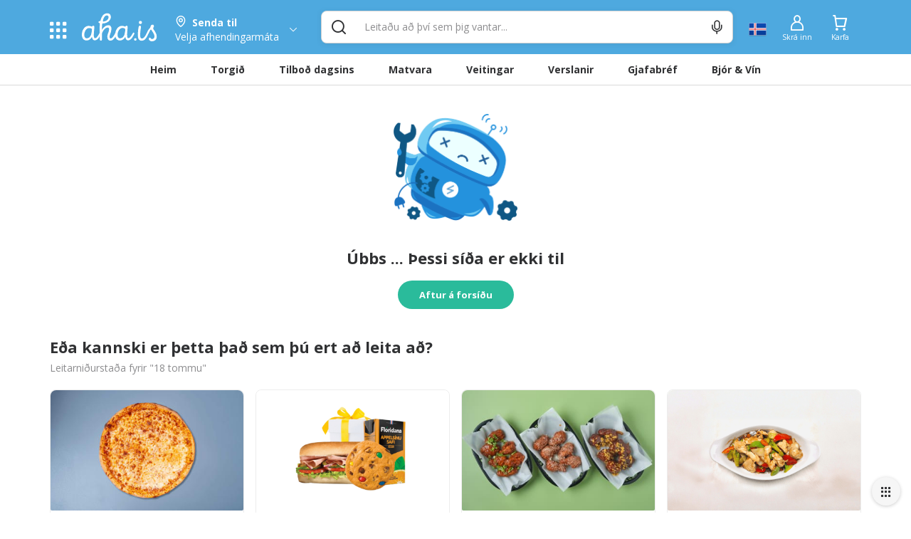

--- FILE ---
content_type: text/html; charset=utf-8
request_url: https://www.aha.is/18-tommu-pizza-2l-coke-hvitlauksolia-og-hvitlauksbrau
body_size: 129140
content:
<!doctype html>
<html data-n-head-ssr lang="is" data-color-scheme="LIGHT" data-n-head="%7B%22lang%22:%7B%22ssr%22:%22is%22%7D,%22data-color-scheme%22:%7B%22ssr%22:%22AHA_THEME_COLOR%22%7D%7D">
  <head >
    <title>404 Síða fannst ekki | 18 tommu</title><meta data-n-head="ssr" charset="utf-8"><meta data-n-head="ssr" http-equiv="X-UA-Compatible" content="IE=edge"><meta data-n-head="ssr" name="viewport" content="viewport-fit=cover, width=device-width,initial-scale=1.0, maximum-scale=1"><meta data-n-head="ssr" http-equiv="Cache-Control" content="no-cache, no-store, must-revalidate"><meta data-n-head="ssr" http-equiv="Pragma" content="no-cache"><meta data-n-head="ssr" http-equiv="Expires" content="0"><meta data-n-head="ssr" data-hid="description" name="description" content="Allt sem hugurinn girnist á einum stað. Veitingar, tilboð, matvara og verslanir í tölvunni eða í appinu. Heil verslunarmiðstöð og mathöll í vasanum."><meta data-n-head="ssr" data-hid="og:title" property="og:title" content="404 Síða fannst ekki | 18 tommu"><meta data-n-head="ssr" data-hid="og:image" property="og:image" content="/_nuxt/img/aha-front_page.fee7824.png"><meta data-n-head="ssr" data-hid="og:image:type" property="og:image:type" content="image/png"><meta data-n-head="ssr" data-hid="og:image:alt" property="og:image:alt" content="logo"><meta data-n-head="ssr" data-hid="og:description" property="og:description" content="Allt sem hugurinn girnist á einum stað. Veitingar, tilboð, matvara og verslanir í tölvunni eða í appinu. Heil verslunarmiðstöð og mathöll í vasanum."><meta data-n-head="ssr" data-hid="twitter:title" name="twitter:title" content="404 Síða fannst ekki | 18 tommu"><meta data-n-head="ssr" data-hid="twitter:description" name="twitter:description" content="Allt sem hugurinn girnist á einum stað. Veitingar, tilboð, matvara og verslanir í tölvunni eða í appinu. Heil verslunarmiðstöð og mathöll í vasanum."><meta data-n-head="ssr" data-hid="twitter:card" name="twitter:card" content="summary_large_image"><meta data-n-head="ssr" data-hid="twitter:image" name="twitter:image" content="/_nuxt/img/aha-front_page.fee7824.png"><meta data-n-head="ssr" data-hid="twitter:image:alt" name="twitter:image:alt" content="logo"><meta data-n-head="ssr" data-hid="apple-mobile-web-app-capable" name="apple-mobile-web-app-capable" content="yes"><meta data-n-head="ssr" data-hid="apple-mobile-web-app-status-bar-style" name="apple-mobile-web-app-status-bar-style" content="black"><link data-n-head="ssr" data-hid="image/x-icon" rel="icon" type="image/x-icon" href="/favicon.ico?v=2"><link data-n-head="ssr" data-hid="apple-touch-icon" rel="apple-touch-icon" href="https://images.aha.is/image/upload/assets/square_logo.png"><style data-n-head="ssr" data-hid="theme-color-list" type="text/css">:root[data-color-scheme="DARK"] {
    --backgroundColor: #272829 !important;
--backgroundColorRGB: 39, 40, 41 !important;
--highlightBackgroundColor: #303134 !important;
--highlightBackgroundColorRGB: 48, 49, 52 !important;
--backgroundContrastColor: #ededed !important;
--backgroundContrastColorRGB: 237, 237, 237 !important;
--primaryColor: #2887be !important;
--successColor: #44a18d !important;
--textColor: #e8eaed !important;
--btnPrimaryBackgroundColor: #303134 !important;
--borderLightGreyColor: #3c4043 !important;
--linkGreyColor: #969ba1 !important;
--boxShadow: rgba(0, 0, 0, 0.2) !important;
--boxShadowLighter: var(--boxShadow) !important;
--appSkeletonColor: linear-gradient(to right, #383638, #505050, #383638) 50% 50% !important;
--borderGreyColor: #3c4043 !important;
--wildSandColor: var(--highlightBackgroundColor) !important;
--athensGrayColor: #333437 !important;
--primaryLightColor: #41464c !important;
--secondaryColor: #444548 !important;
--galleryColor: #4a4c4f !important;
--svgIconColor: invert(88%) sepia(7%) saturate(171%) hue-rotate(173deg) brightness(90%) contrast(88%) !important;
--alabastereColor: #36373a !important;
--gray: #c8cfd6 !important;
--cardColor: var(--highlightBackgroundColor) !important;
--lightYellowColor: #645d3c !important;
--blackSqueezeColor: #214d4d !important;
--textLightColor: #e8eaed !important;
--stTropazColor: #7f919e !important;
--hoverColor: #595e63 !important;
--primaryLightSurfaceColor: #627672 !important;
--colorScheme: dark !important;
--dropdownActiveColor: #364441 !important;
--closeColor: #8e6f74 !important;

    }
:root[data-color-scheme="LIGHT"] {
    --backgroundColor: #ffffff !important;
--backgroundColorRGB: 255, 255, 255 !important;
--highlightBackgroundColor: #f4f4f4 !important;
--highlightBackgroundColorRGB: 244, 244, 244 !important;
--backgroundContrastColor: #1a1a1a !important;
--backgroundContrastColorRGB: 26, 26, 26 !important;
--primaryColor: #4ea9df !important;
--successColor: #2abb9b !important;
--textColor: #303133 !important;
--btnPrimaryBackgroundColor: #f6f6f6 !important;
--borderLightGreyColor: #ededed !important;
--linkGreyColor: #8d8d8f !important;
--boxShadow: rgba(48, 49, 51, 0.1) !important;
--boxShadowLighter: var(--borderLightGreyColor) !important;
--appSkeletonColor: linear-gradient(to right, var(--greyColor), rgba(252, 252, 252, 0.4), var(--greyColor)) 50% 50% !important;
--borderGreyColor: #dadada !important;
--wildSandColor: #f5f5f5 !important;
--athensGrayColor: #fafbfc !important;
--primaryLightColor: #dbeefa !important;
--secondaryColor: #303133 !important;
--svgIconColor: unset !important;
--cardColor: #fff !important;
--hoverColor: var(--highlightBackgroundColor) !important;
--dropdownActiveColor: #e9f8f5 !important;
--closeColor: #f9c0ca !important;
--colorScheme: light !important;

    }

  :root[data-color-scheme="SYSTEM"] {
    --backgroundColor: #ffffff !important;
--backgroundColorRGB: 255, 255, 255 !important;
--highlightBackgroundColor: #f4f4f4 !important;
--highlightBackgroundColorRGB: 244, 244, 244 !important;
--backgroundContrastColor: #1a1a1a !important;
--backgroundContrastColorRGB: 26, 26, 26 !important;
--primaryColor: #4ea9df !important;
--successColor: #2abb9b !important;
--textColor: #303133 !important;
--btnPrimaryBackgroundColor: #f6f6f6 !important;
--borderLightGreyColor: #ededed !important;
--linkGreyColor: #8d8d8f !important;
--boxShadow: rgba(48, 49, 51, 0.1) !important;
--boxShadowLighter: var(--borderLightGreyColor) !important;
--appSkeletonColor: linear-gradient(to right, var(--greyColor), rgba(252, 252, 252, 0.4), var(--greyColor)) 50% 50% !important;
--borderGreyColor: #dadada !important;
--wildSandColor: #f5f5f5 !important;
--athensGrayColor: #fafbfc !important;
--primaryLightColor: #dbeefa !important;
--secondaryColor: #303133 !important;
--svgIconColor: unset !important;
--cardColor: #fff !important;
--hoverColor: var(--highlightBackgroundColor) !important;
--dropdownActiveColor: #e9f8f5 !important;
--closeColor: #f9c0ca !important;
--colorScheme: light !important;

    }

  @media (prefers-color-scheme: dark) {
    :root[data-color-scheme="SYSTEM"] {
    --backgroundColor: #272829 !important;
--backgroundColorRGB: 39, 40, 41 !important;
--highlightBackgroundColor: #303134 !important;
--highlightBackgroundColorRGB: 48, 49, 52 !important;
--backgroundContrastColor: #ededed !important;
--backgroundContrastColorRGB: 237, 237, 237 !important;
--primaryColor: #2887be !important;
--successColor: #44a18d !important;
--textColor: #e8eaed !important;
--btnPrimaryBackgroundColor: #303134 !important;
--borderLightGreyColor: #3c4043 !important;
--linkGreyColor: #969ba1 !important;
--boxShadow: rgba(0, 0, 0, 0.2) !important;
--boxShadowLighter: var(--boxShadow) !important;
--appSkeletonColor: linear-gradient(to right, #383638, #505050, #383638) 50% 50% !important;
--borderGreyColor: #3c4043 !important;
--wildSandColor: var(--highlightBackgroundColor) !important;
--athensGrayColor: #333437 !important;
--primaryLightColor: #41464c !important;
--secondaryColor: #444548 !important;
--galleryColor: #4a4c4f !important;
--svgIconColor: invert(88%) sepia(7%) saturate(171%) hue-rotate(173deg) brightness(90%) contrast(88%) !important;
--alabastereColor: #36373a !important;
--gray: #c8cfd6 !important;
--cardColor: var(--highlightBackgroundColor) !important;
--lightYellowColor: #645d3c !important;
--blackSqueezeColor: #214d4d !important;
--textLightColor: #e8eaed !important;
--stTropazColor: #7f919e !important;
--hoverColor: #595e63 !important;
--primaryLightSurfaceColor: #627672 !important;
--colorScheme: dark !important;
--dropdownActiveColor: #364441 !important;
--closeColor: #8e6f74 !important;

    }
  }
  </style><link rel="preload" href="/_nuxt/5fdabaa.js" as="script"><link rel="preload" href="/_nuxt/a99f465.js" as="script"><style data-vue-ssr-id="c24302ee:0 7a854dce:0 5f618b5e:0 eb2d66e6:0 5c4d7051:0 6bdc76d7:0 bf7fdb62:0 0af2bc5b:0 1fb2deca:0 af9deccc:0 77d14248:0 cdafbdc6:0 24ec13ce:0 332fe267:0 3a3c7019:0 2a755c74:0 0494e146:0 5690be18:0 5139d1e5:0 13cd37e5:0 1601d362:0 54b0f54d:0 c7773ba2:0 0060cce9:0 3dd68dac:0 a7c0c50e:0 0d6e5503:0 28cd8b84:0 391ffaa3:0 7b105234:0 e9ec5b20:0 497a0802:0 0c997052:0 667f2a06:0 c1b529a8:0 17211955:0 2bd07793:0 8d0fc9f8:0 994689d6:0 3dbe0d82:0 8f33aee2:0">.tns-outer{padding:0!important}.tns-outer [hidden]{display:none!important}.tns-outer [aria-controls],.tns-outer [data-action]{cursor:pointer}.tns-slider{transition:all 0s}.tns-slider>.tns-item{box-sizing:border-box}.tns-horizontal.tns-subpixel{white-space:nowrap}.tns-horizontal.tns-subpixel>.tns-item{display:inline-block;vertical-align:top;white-space:normal}.tns-horizontal.tns-no-subpixel:after{content:"";display:table;clear:both}.tns-horizontal.tns-no-subpixel>.tns-item{float:left}.tns-horizontal.tns-carousel.tns-no-subpixel>.tns-item{margin-right:-100%}.tns-gallery,.tns-no-calc{position:relative;left:0}.tns-gallery{min-height:1px}.tns-gallery>.tns-item{position:absolute;left:-100%;transition:transform 0s,opacity 0s}.tns-gallery>.tns-slide-active{position:relative;left:auto!important}.tns-gallery>.tns-moving{transition:all .25s}.tns-autowidth{display:inline-block}.tns-lazy-img{transition:opacity .6s;opacity:.6}.tns-lazy-img.tns-complete{opacity:1}.tns-ah{transition:height 0s}.tns-ovh{overflow:hidden}.tns-visually-hidden{position:absolute;left:-10000em}.tns-transparent{opacity:0;visibility:hidden}.tns-fadeIn{opacity:1;filter:alpha(opacity=100);z-index:0}.tns-fadeOut,.tns-normal{opacity:0;filter:alpha(opacity=0);z-index:-1}.tns-vpfix{white-space:nowrap}.tns-vpfix>div,.tns-vpfix>li{display:inline-block}.tns-t-subp2{margin:0 auto;width:310px;position:relative;height:10px;overflow:hidden}.tns-t-ct{width:2333.3333333%;width:2333.33333%;position:absolute;right:0}.tns-t-ct:after{content:"";display:table;clear:both}.tns-t-ct>div{width:1.4285714%;width:1.42857%;height:10px;float:left}
.vdatetime-fade-enter-active,.vdatetime-fade-leave-active{-webkit-transition:opacity .4s;transition:opacity .4s}.vdatetime-fade-enter,.vdatetime-fade-leave-to{opacity:0}.vdatetime-overlay{z-index:999;position:fixed;top:0;right:0;bottom:0;left:0;background:rgba(0,0,0,.5);-webkit-transition:opacity .5s;transition:opacity .5s}.vdatetime-popup{z-index:1000;position:fixed;top:50%;left:50%;-webkit-transform:translate(-50%,-50%);transform:translate(-50%,-50%);width:340px;max-width:calc(100% - 30px);-webkit-box-shadow:0 1px 3px 0 rgba(0,0,0,.3);box-shadow:0 1px 3px 0 rgba(0,0,0,.3);color:#444;font-family:-apple-system,BlinkMacSystemFont,"Segoe UI","Roboto","Oxygen","Ubuntu","Cantarell","Fira Sans","Droid Sans","Helvetica Neue",sans-serif;line-height:1.18;background:#fff;-webkit-tap-highlight-color:rgba(0,0,0,0)}.vdatetime-popup,.vdatetime-popup *{-webkit-box-sizing:border-box;box-sizing:border-box}.vdatetime-popup__header{padding:18px 30px;background:#3f51b5;color:#fff;font-size:32px}.vdatetime-popup__title{margin-bottom:8px;font-size:21px;font-weight:300}.vdatetime-popup__year{font-weight:300;font-size:14px;opacity:.7;cursor:pointer;-webkit-transition:opacity .3s;transition:opacity .3s}.vdatetime-popup__year:hover{opacity:1}.vdatetime-popup__date{line-height:1;cursor:pointer}.vdatetime-popup__actions{padding:0 20px 10px 30px;text-align:right}.vdatetime-popup__actions__button{display:inline-block;border:none;padding:10px 20px;background:transparent;font-size:16px;color:#3f51b5;cursor:pointer;-webkit-transition:color .3s;transition:color .3s}.vdatetime-popup__actions__button:hover{color:#444}.vdatetime-calendar__navigation--next:hover svg path,.vdatetime-calendar__navigation--previous:hover svg path{stroke:#888}.vdatetime-calendar__navigation,.vdatetime-calendar__navigation *{-webkit-box-sizing:border-box;box-sizing:border-box}.vdatetime-calendar__navigation{position:relative;margin:15px 0;padding:0 30px;width:100%}.vdatetime-calendar__navigation--next,.vdatetime-calendar__navigation--previous{position:absolute;top:0;padding:0 5px;width:18px;cursor:pointer}.vdatetime-calendar__navigation--next svg,.vdatetime-calendar__navigation--previous svg{width:8px;height:13px}.vdatetime-calendar__navigation--next svg path,.vdatetime-calendar__navigation--previous svg path{-webkit-transition:stroke .3s;transition:stroke .3s}.vdatetime-calendar__navigation--previous{left:25px}.vdatetime-calendar__navigation--next{right:25px;-webkit-transform:scaleX(-1);transform:scaleX(-1)}.vdatetime-calendar__current--month{text-align:center;text-transform:capitalize}.vdatetime-calendar__month{padding:0 20px;-webkit-transition:height .2s;transition:height .2s}.vdatetime-calendar__month__day,.vdatetime-calendar__month__weekday{display:inline-block;width:14.28571%;line-height:36px;text-align:center;font-size:15px;font-weight:300;cursor:pointer}.vdatetime-calendar__month__day>span,.vdatetime-calendar__month__weekday>span{display:block;width:100%;position:relative;height:0;padding:0 0 100%;overflow:hidden}.vdatetime-calendar__month__day>span>span,.vdatetime-calendar__month__weekday>span>span{display:-webkit-box;display:-ms-flexbox;display:flex;-webkit-box-pack:center;-ms-flex-pack:center;justify-content:center;-webkit-box-align:center;-ms-flex-align:center;align-items:center;position:absolute;top:0;right:0;bottom:0;left:0;border:0;border-radius:50%;-webkit-transition:background-color .3s,color .3s;transition:background-color .3s,color .3s}.vdatetime-calendar__month__weekday{font-weight:700}.vdatetime-calendar__month__day:hover>span>span{background:#eee}.vdatetime-calendar__month__day--selected:hover>span>span,.vdatetime-calendar__month__day--selected>span>span{color:#fff;background:#3f51b5}.vdatetime-calendar__month__day--disabled{opacity:.4;cursor:default}.vdatetime-calendar__month__day--disabled:hover>span>span{color:inherit;background:transparent}.vdatetime-time-picker__list::-webkit-scrollbar-thumb{background:#ccc}.vdatetime-time-picker__list::-webkit-scrollbar-track{background:#efefef}.vdatetime-time-picker,.vdatetime-time-picker *{-webkit-box-sizing:border-box;box-sizing:border-box}.vdatetime-time-picker:after{content:"";display:table;clear:both}.vdatetime-time-picker__list{float:left;width:50%;height:305px;overflow-y:scroll;-webkit-overflow-scrolling:touch}.vdatetime-time-picker__list::-webkit-scrollbar{width:3px}.vdatetime-time-picker__with-suffix .vdatetime-time-picker__list{width:33.3%}.vdatetime-time-picker__item{padding:10px 0;font-size:20px;text-align:center;cursor:pointer;-webkit-transition:font-size .3s;transition:font-size .3s}.vdatetime-time-picker__item:hover{font-size:32px}.vdatetime-time-picker__item--selected{color:#3f51b5;font-size:32px}.vdatetime-time-picker__item--disabled{opacity:.4;cursor:default;font-size:20px!important}.vdatetime-year-picker__list::-webkit-scrollbar-thumb{background:#ccc}.vdatetime-year-picker__list::-webkit-scrollbar-track{background:#efefef}.vdatetime-year-picker,.vdatetime-year-picker *{-webkit-box-sizing:border-box;box-sizing:border-box}.vdatetime-year-picker:after{content:"";display:table;clear:both}.vdatetime-year-picker__list{float:left;width:100%;height:305px;overflow-y:scroll;-webkit-overflow-scrolling:touch}.vdatetime-year-picker__list::-webkit-scrollbar{width:3px}.vdatetime-year-picker__item{padding:10px 0;font-size:20px;text-align:center;cursor:pointer;-webkit-transition:font-size .3s;transition:font-size .3s}.vdatetime-year-picker__item:hover{font-size:32px}.vdatetime-year-picker__item--selected{color:#3f51b5;font-size:32px}.vdatetime-year-picker__item--disabled{opacity:.4;cursor:default}.vdatetime-year-picker__item--disabled:hover{color:inherit;background:transparent}.vdatetime-month-picker__list::-webkit-scrollbar-thumb{background:#ccc}.vdatetime-month-picker__list::-webkit-scrollbar-track{background:#efefef}.vdatetime-month-picker,.vdatetime-month-picker *{-webkit-box-sizing:border-box;box-sizing:border-box}.vdatetime-month-picker:after{content:"";display:table;clear:both}.vdatetime-month-picker__list{float:left;width:100%;height:305px;overflow-y:scroll;-webkit-overflow-scrolling:touch}.vdatetime-month-picker__list::-webkit-scrollbar{width:3px}.vdatetime-month-picker__item{padding:10px 0;font-size:20px;text-align:center;cursor:pointer;-webkit-transition:font-size .3s;transition:font-size .3s}.vdatetime-month-picker__item:hover{font-size:32px}.vdatetime-month-picker__item--selected{color:#3f51b5;font-size:32px}.vdatetime-month-picker__item--disabled{opacity:.4;cursor:default}.vdatetime-month-picker__item--disabled:hover{color:inherit;background:transparent}

/*!
 * Bootstrap v3.4.1 (https://getbootstrap.com/)
 * Copyright 2011-2019 Twitter, Inc.
 * Licensed under MIT (https://github.com/twbs/bootstrap/blob/master/LICENSE)
 */ /*! normalize.css v3.0.3 | MIT License | github.com/necolas/normalize.css */html{font-family:sans-serif;-ms-text-size-adjust:100%;-webkit-text-size-adjust:100%}body{margin:0}article,aside,details,figcaption,figure,footer,header,hgroup,main,menu,nav,section,summary{display:block}audio,canvas,progress,video{display:inline-block;vertical-align:baseline}audio:not([controls]){display:none;height:0}[hidden],template{display:none}a{background-color:transparent}a:active,a:hover{outline:0}abbr[title]{border-bottom:none;text-decoration:underline;-webkit-text-decoration:underline dotted;text-decoration:underline dotted}b,strong{font-weight:700}dfn{font-style:italic}h1{font-size:2em;margin:.67em 0}mark{background:#ff0;color:#000}small{font-size:80%}sub,sup{font-size:75%;line-height:0;position:relative;vertical-align:baseline}sup{top:-.5em}sub{bottom:-.25em}img{border:0}svg:not(:root){overflow:hidden}figure{margin:1em 40px}hr{-webkit-box-sizing:content-box;box-sizing:content-box;height:0}pre{overflow:auto}code,kbd,pre,samp{font-family:monospace,monospace;font-size:1em}button,input,optgroup,select,textarea{color:inherit;font:inherit;margin:0}button{overflow:visible}button,select{text-transform:none}button,html input[type=button],input[type=reset],input[type=submit]{-webkit-appearance:button;cursor:pointer}button[disabled],html input[disabled]{cursor:default}button::-moz-focus-inner,input::-moz-focus-inner{border:0;padding:0}input{line-height:normal}input[type=checkbox],input[type=radio]{-webkit-box-sizing:border-box;box-sizing:border-box;padding:0}input[type=number]::-webkit-inner-spin-button,input[type=number]::-webkit-outer-spin-button{height:auto}input[type=search]{-webkit-appearance:textfield;-webkit-box-sizing:content-box;box-sizing:content-box}input[type=search]::-webkit-search-cancel-button,input[type=search]::-webkit-search-decoration{-webkit-appearance:none}fieldset{border:1px solid silver;margin:0 2px;padding:.35em .625em .75em}textarea{overflow:auto}optgroup{font-weight:700}table{border-collapse:collapse;border-spacing:0}td,th{padding:0} /*! Source: https://github.com/h5bp/html5-boilerplate/blob/master/src/css/main.css */@media print{*,:after,:before{color:#000!important;text-shadow:none!important;background:0 0!important;-webkit-box-shadow:none!important;box-shadow:none!important}a,a:visited{text-decoration:underline}a[href]:after{content:" (" attr(href) ")"}abbr[title]:after{content:" (" attr(title) ")"}a[href^="#"]:after,a[href^="javascript:"]:after{content:""}blockquote,pre{border:1px solid #999;page-break-inside:avoid}thead{display:table-header-group}img,tr{page-break-inside:avoid}img{max-width:100%!important}h2,h3,p{orphans:3;widows:3}h2,h3{page-break-after:avoid}.navbar{display:none}.btn>.caret,.dropup>.btn>.caret{border-top-color:#000!important}.label{border:1px solid #000}.table{border-collapse:collapse!important}.table td,.table th{background-color:#fff!important}.table-bordered td,.table-bordered th{border:1px solid #ddd!important}}*,:after,:before{-webkit-box-sizing:border-box;box-sizing:border-box}html{font-size:10px;-webkit-tap-highlight-color:transparent}body{font-family:"Helvetica Neue",Helvetica,Arial,sans-serif;font-size:14px;line-height:1.42857143;color:#333;background-color:#fff}button,input,select,textarea{font-family:inherit;font-size:inherit;line-height:inherit}a{color:#337ab7;text-decoration:none}a:focus,a:hover{color:#23527c;text-decoration:underline}a:focus{outline:5px auto -webkit-focus-ring-color;outline-offset:-2px}figure{margin:0}img{vertical-align:middle}.carousel-inner>.item>a>img,.carousel-inner>.item>img,.img-responsive,.thumbnail>img,.thumbnail a>img{display:block;max-width:100%;height:auto}.img-rounded{border-radius:6px}.img-thumbnail{padding:4px;line-height:1.42857143;background-color:#fff;border:1px solid #ddd;border-radius:4px;-webkit-transition:all .2s ease-in-out;transition:all .2s ease-in-out;display:inline-block;max-width:100%;height:auto}.img-circle{border-radius:50%}hr{margin-top:20px;margin-bottom:20px;border:0;border-top:1px solid #eee}.sr-only{position:absolute;width:1px;height:1px;padding:0;margin:-1px;overflow:hidden;clip:rect(0,0,0,0);border:0}.sr-only-focusable:active,.sr-only-focusable:focus{position:static;width:auto;height:auto;margin:0;overflow:visible;clip:auto}[role=button]{cursor:pointer}.h1,.h2,.h3,.h4,.h5,.h6,h1,h2,h3,h4,h5,h6{font-family:inherit;font-weight:500;line-height:1.1;color:inherit}.h1 .small,.h1 small,.h2 .small,.h2 small,.h3 .small,.h3 small,.h4 .small,.h4 small,.h5 .small,.h5 small,.h6 .small,.h6 small,h1 .small,h1 small,h2 .small,h2 small,h3 .small,h3 small,h4 .small,h4 small,h5 .small,h5 small,h6 .small,h6 small{font-weight:400;line-height:1;color:#777}.h1,.h2,.h3,h1,h2,h3{margin-top:20px;margin-bottom:10px}.h1 .small,.h1 small,.h2 .small,.h2 small,.h3 .small,.h3 small,h1 .small,h1 small,h2 .small,h2 small,h3 .small,h3 small{font-size:65%}.h4,.h5,.h6,h4,h5,h6{margin-top:10px;margin-bottom:10px}.h4 .small,.h4 small,.h5 .small,.h5 small,.h6 .small,.h6 small,h4 .small,h4 small,h5 .small,h5 small,h6 .small,h6 small{font-size:75%}.h1,h1{font-size:36px}.h2,h2{font-size:30px}.h3,h3{font-size:24px}.h4,h4{font-size:18px}.h5,h5{font-size:14px}.h6,h6{font-size:12px}p{margin:0 0 10px}.lead{margin-bottom:20px;font-size:16px;font-weight:300;line-height:1.4}@media (min-width:768px){.lead{font-size:21px}}.small,small{font-size:85%}.mark,mark{padding:.2em;background-color:#fcf8e3}.text-left{text-align:left}.text-right{text-align:right}.text-center{text-align:center}.text-justify{text-align:justify}.text-nowrap{white-space:nowrap}.text-lowercase{text-transform:lowercase}.text-uppercase{text-transform:uppercase}.text-capitalize{text-transform:capitalize}.text-muted{color:#777}.text-primary{color:#337ab7}a.text-primary:focus,a.text-primary:hover{color:#286090}.text-success{color:#3c763d}a.text-success:focus,a.text-success:hover{color:#2b542c}.text-info{color:#31708f}a.text-info:focus,a.text-info:hover{color:#245269}.text-warning{color:#8a6d3b}a.text-warning:focus,a.text-warning:hover{color:#66512c}.text-danger{color:#a94442}a.text-danger:focus,a.text-danger:hover{color:#843534}.bg-primary{color:#fff;background-color:#337ab7}a.bg-primary:focus,a.bg-primary:hover{background-color:#286090}.bg-success{background-color:#dff0d8}a.bg-success:focus,a.bg-success:hover{background-color:#c1e2b3}.bg-info{background-color:#d9edf7}a.bg-info:focus,a.bg-info:hover{background-color:#afd9ee}.bg-warning{background-color:#fcf8e3}a.bg-warning:focus,a.bg-warning:hover{background-color:#f7ecb5}.bg-danger{background-color:#f2dede}a.bg-danger:focus,a.bg-danger:hover{background-color:#e4b9b9}.page-header{padding-bottom:9px;margin:40px 0 20px;border-bottom:1px solid #eee}ol,ul{margin-top:0;margin-bottom:10px}ol ol,ol ul,ul ol,ul ul{margin-bottom:0}.list-inline,.list-unstyled{padding-left:0;list-style:none}.list-inline{margin-left:-5px}.list-inline>li{display:inline-block;padding-right:5px;padding-left:5px}dl{margin-top:0;margin-bottom:20px}dd,dt{line-height:1.42857143}dt{font-weight:700}dd{margin-left:0}@media (min-width:768px){.dl-horizontal dt{float:left;width:160px;clear:left;text-align:right;overflow:hidden;text-overflow:ellipsis;white-space:nowrap}.dl-horizontal dd{margin-left:180px}}abbr[data-original-title],abbr[title]{cursor:help}.initialism{font-size:90%;text-transform:uppercase}blockquote{padding:10px 20px;margin:0 0 20px;font-size:17.5px;border-left:5px solid #eee}blockquote ol:last-child,blockquote p:last-child,blockquote ul:last-child{margin-bottom:0}blockquote .small,blockquote footer,blockquote small{display:block;font-size:80%;line-height:1.42857143;color:#777}blockquote .small:before,blockquote footer:before,blockquote small:before{content:"\2014 \00A0"}.blockquote-reverse,blockquote.pull-right{padding-right:15px;padding-left:0;text-align:right;border-right:5px solid #eee;border-left:0}.blockquote-reverse .small:before,.blockquote-reverse footer:before,.blockquote-reverse small:before,blockquote.pull-right .small:before,blockquote.pull-right footer:before,blockquote.pull-right small:before{content:""}.blockquote-reverse .small:after,.blockquote-reverse footer:after,.blockquote-reverse small:after,blockquote.pull-right .small:after,blockquote.pull-right footer:after,blockquote.pull-right small:after{content:"\00A0 \2014"}address{margin-bottom:20px;font-style:normal;line-height:1.42857143}code,kbd,pre,samp{font-family:Menlo,Monaco,Consolas,"Courier New",monospace}code{color:#c7254e;background-color:#f9f2f4;border-radius:4px}code,kbd{padding:2px 4px;font-size:90%}kbd{color:#fff;background-color:#333;border-radius:3px;-webkit-box-shadow:inset 0 -1px 0 rgba(0,0,0,.25);box-shadow:inset 0 -1px 0 rgba(0,0,0,.25)}kbd kbd{padding:0;font-size:100%;font-weight:700;-webkit-box-shadow:none;box-shadow:none}pre{display:block;padding:9.5px;margin:0 0 10px;font-size:13px;line-height:1.42857143;color:#333;word-break:break-all;word-wrap:break-word;background-color:#f5f5f5;border:1px solid #ccc;border-radius:4px}pre code{padding:0;font-size:inherit;color:inherit;white-space:pre-wrap;background-color:transparent;border-radius:0}.pre-scrollable{max-height:340px;overflow-y:scroll}.container{padding-right:15px;padding-left:15px;margin-right:auto;margin-left:auto}@media (min-width:768px){.container{width:750px}}@media (min-width:992px){.container{width:970px}}@media (min-width:1200px){.container{width:1170px}}.container-fluid{padding-right:15px;padding-left:15px;margin-right:auto;margin-left:auto}.row{margin-right:-15px;margin-left:-15px}.row-no-gutters{margin-right:0;margin-left:0}.row-no-gutters [class*=col-]{padding-right:0;padding-left:0}.col-lg-1,.col-lg-2,.col-lg-3,.col-lg-4,.col-lg-5,.col-lg-6,.col-lg-7,.col-lg-8,.col-lg-9,.col-lg-10,.col-lg-11,.col-lg-12,.col-md-1,.col-md-2,.col-md-3,.col-md-4,.col-md-5,.col-md-6,.col-md-7,.col-md-8,.col-md-9,.col-md-10,.col-md-11,.col-md-12,.col-sm-1,.col-sm-2,.col-sm-3,.col-sm-4,.col-sm-5,.col-sm-6,.col-sm-7,.col-sm-8,.col-sm-9,.col-sm-10,.col-sm-11,.col-sm-12,.col-xs-1,.col-xs-2,.col-xs-3,.col-xs-4,.col-xs-5,.col-xs-6,.col-xs-7,.col-xs-8,.col-xs-9,.col-xs-10,.col-xs-11,.col-xs-12{position:relative;min-height:1px;padding-right:15px;padding-left:15px}.col-xs-1,.col-xs-2,.col-xs-3,.col-xs-4,.col-xs-5,.col-xs-6,.col-xs-7,.col-xs-8,.col-xs-9,.col-xs-10,.col-xs-11,.col-xs-12{float:left}.col-xs-12{width:100%}.col-xs-11{width:91.66666667%}.col-xs-10{width:83.33333333%}.col-xs-9{width:75%}.col-xs-8{width:66.66666667%}.col-xs-7{width:58.33333333%}.col-xs-6{width:50%}.col-xs-5{width:41.66666667%}.col-xs-4{width:33.33333333%}.col-xs-3{width:25%}.col-xs-2{width:16.66666667%}.col-xs-1{width:8.33333333%}.col-xs-pull-12{right:100%}.col-xs-pull-11{right:91.66666667%}.col-xs-pull-10{right:83.33333333%}.col-xs-pull-9{right:75%}.col-xs-pull-8{right:66.66666667%}.col-xs-pull-7{right:58.33333333%}.col-xs-pull-6{right:50%}.col-xs-pull-5{right:41.66666667%}.col-xs-pull-4{right:33.33333333%}.col-xs-pull-3{right:25%}.col-xs-pull-2{right:16.66666667%}.col-xs-pull-1{right:8.33333333%}.col-xs-pull-0{right:auto}.col-xs-push-12{left:100%}.col-xs-push-11{left:91.66666667%}.col-xs-push-10{left:83.33333333%}.col-xs-push-9{left:75%}.col-xs-push-8{left:66.66666667%}.col-xs-push-7{left:58.33333333%}.col-xs-push-6{left:50%}.col-xs-push-5{left:41.66666667%}.col-xs-push-4{left:33.33333333%}.col-xs-push-3{left:25%}.col-xs-push-2{left:16.66666667%}.col-xs-push-1{left:8.33333333%}.col-xs-push-0{left:auto}.col-xs-offset-12{margin-left:100%}.col-xs-offset-11{margin-left:91.66666667%}.col-xs-offset-10{margin-left:83.33333333%}.col-xs-offset-9{margin-left:75%}.col-xs-offset-8{margin-left:66.66666667%}.col-xs-offset-7{margin-left:58.33333333%}.col-xs-offset-6{margin-left:50%}.col-xs-offset-5{margin-left:41.66666667%}.col-xs-offset-4{margin-left:33.33333333%}.col-xs-offset-3{margin-left:25%}.col-xs-offset-2{margin-left:16.66666667%}.col-xs-offset-1{margin-left:8.33333333%}.col-xs-offset-0{margin-left:0}@media (min-width:768px){.col-sm-1,.col-sm-2,.col-sm-3,.col-sm-4,.col-sm-5,.col-sm-6,.col-sm-7,.col-sm-8,.col-sm-9,.col-sm-10,.col-sm-11,.col-sm-12{float:left}.col-sm-12{width:100%}.col-sm-11{width:91.66666667%}.col-sm-10{width:83.33333333%}.col-sm-9{width:75%}.col-sm-8{width:66.66666667%}.col-sm-7{width:58.33333333%}.col-sm-6{width:50%}.col-sm-5{width:41.66666667%}.col-sm-4{width:33.33333333%}.col-sm-3{width:25%}.col-sm-2{width:16.66666667%}.col-sm-1{width:8.33333333%}.col-sm-pull-12{right:100%}.col-sm-pull-11{right:91.66666667%}.col-sm-pull-10{right:83.33333333%}.col-sm-pull-9{right:75%}.col-sm-pull-8{right:66.66666667%}.col-sm-pull-7{right:58.33333333%}.col-sm-pull-6{right:50%}.col-sm-pull-5{right:41.66666667%}.col-sm-pull-4{right:33.33333333%}.col-sm-pull-3{right:25%}.col-sm-pull-2{right:16.66666667%}.col-sm-pull-1{right:8.33333333%}.col-sm-pull-0{right:auto}.col-sm-push-12{left:100%}.col-sm-push-11{left:91.66666667%}.col-sm-push-10{left:83.33333333%}.col-sm-push-9{left:75%}.col-sm-push-8{left:66.66666667%}.col-sm-push-7{left:58.33333333%}.col-sm-push-6{left:50%}.col-sm-push-5{left:41.66666667%}.col-sm-push-4{left:33.33333333%}.col-sm-push-3{left:25%}.col-sm-push-2{left:16.66666667%}.col-sm-push-1{left:8.33333333%}.col-sm-push-0{left:auto}.col-sm-offset-12{margin-left:100%}.col-sm-offset-11{margin-left:91.66666667%}.col-sm-offset-10{margin-left:83.33333333%}.col-sm-offset-9{margin-left:75%}.col-sm-offset-8{margin-left:66.66666667%}.col-sm-offset-7{margin-left:58.33333333%}.col-sm-offset-6{margin-left:50%}.col-sm-offset-5{margin-left:41.66666667%}.col-sm-offset-4{margin-left:33.33333333%}.col-sm-offset-3{margin-left:25%}.col-sm-offset-2{margin-left:16.66666667%}.col-sm-offset-1{margin-left:8.33333333%}.col-sm-offset-0{margin-left:0}}@media (min-width:992px){.col-md-1,.col-md-2,.col-md-3,.col-md-4,.col-md-5,.col-md-6,.col-md-7,.col-md-8,.col-md-9,.col-md-10,.col-md-11,.col-md-12{float:left}.col-md-12{width:100%}.col-md-11{width:91.66666667%}.col-md-10{width:83.33333333%}.col-md-9{width:75%}.col-md-8{width:66.66666667%}.col-md-7{width:58.33333333%}.col-md-6{width:50%}.col-md-5{width:41.66666667%}.col-md-4{width:33.33333333%}.col-md-3{width:25%}.col-md-2{width:16.66666667%}.col-md-1{width:8.33333333%}.col-md-pull-12{right:100%}.col-md-pull-11{right:91.66666667%}.col-md-pull-10{right:83.33333333%}.col-md-pull-9{right:75%}.col-md-pull-8{right:66.66666667%}.col-md-pull-7{right:58.33333333%}.col-md-pull-6{right:50%}.col-md-pull-5{right:41.66666667%}.col-md-pull-4{right:33.33333333%}.col-md-pull-3{right:25%}.col-md-pull-2{right:16.66666667%}.col-md-pull-1{right:8.33333333%}.col-md-pull-0{right:auto}.col-md-push-12{left:100%}.col-md-push-11{left:91.66666667%}.col-md-push-10{left:83.33333333%}.col-md-push-9{left:75%}.col-md-push-8{left:66.66666667%}.col-md-push-7{left:58.33333333%}.col-md-push-6{left:50%}.col-md-push-5{left:41.66666667%}.col-md-push-4{left:33.33333333%}.col-md-push-3{left:25%}.col-md-push-2{left:16.66666667%}.col-md-push-1{left:8.33333333%}.col-md-push-0{left:auto}.col-md-offset-12{margin-left:100%}.col-md-offset-11{margin-left:91.66666667%}.col-md-offset-10{margin-left:83.33333333%}.col-md-offset-9{margin-left:75%}.col-md-offset-8{margin-left:66.66666667%}.col-md-offset-7{margin-left:58.33333333%}.col-md-offset-6{margin-left:50%}.col-md-offset-5{margin-left:41.66666667%}.col-md-offset-4{margin-left:33.33333333%}.col-md-offset-3{margin-left:25%}.col-md-offset-2{margin-left:16.66666667%}.col-md-offset-1{margin-left:8.33333333%}.col-md-offset-0{margin-left:0}}@media (min-width:1200px){.col-lg-1,.col-lg-2,.col-lg-3,.col-lg-4,.col-lg-5,.col-lg-6,.col-lg-7,.col-lg-8,.col-lg-9,.col-lg-10,.col-lg-11,.col-lg-12{float:left}.col-lg-12{width:100%}.col-lg-11{width:91.66666667%}.col-lg-10{width:83.33333333%}.col-lg-9{width:75%}.col-lg-8{width:66.66666667%}.col-lg-7{width:58.33333333%}.col-lg-6{width:50%}.col-lg-5{width:41.66666667%}.col-lg-4{width:33.33333333%}.col-lg-3{width:25%}.col-lg-2{width:16.66666667%}.col-lg-1{width:8.33333333%}.col-lg-pull-12{right:100%}.col-lg-pull-11{right:91.66666667%}.col-lg-pull-10{right:83.33333333%}.col-lg-pull-9{right:75%}.col-lg-pull-8{right:66.66666667%}.col-lg-pull-7{right:58.33333333%}.col-lg-pull-6{right:50%}.col-lg-pull-5{right:41.66666667%}.col-lg-pull-4{right:33.33333333%}.col-lg-pull-3{right:25%}.col-lg-pull-2{right:16.66666667%}.col-lg-pull-1{right:8.33333333%}.col-lg-pull-0{right:auto}.col-lg-push-12{left:100%}.col-lg-push-11{left:91.66666667%}.col-lg-push-10{left:83.33333333%}.col-lg-push-9{left:75%}.col-lg-push-8{left:66.66666667%}.col-lg-push-7{left:58.33333333%}.col-lg-push-6{left:50%}.col-lg-push-5{left:41.66666667%}.col-lg-push-4{left:33.33333333%}.col-lg-push-3{left:25%}.col-lg-push-2{left:16.66666667%}.col-lg-push-1{left:8.33333333%}.col-lg-push-0{left:auto}.col-lg-offset-12{margin-left:100%}.col-lg-offset-11{margin-left:91.66666667%}.col-lg-offset-10{margin-left:83.33333333%}.col-lg-offset-9{margin-left:75%}.col-lg-offset-8{margin-left:66.66666667%}.col-lg-offset-7{margin-left:58.33333333%}.col-lg-offset-6{margin-left:50%}.col-lg-offset-5{margin-left:41.66666667%}.col-lg-offset-4{margin-left:33.33333333%}.col-lg-offset-3{margin-left:25%}.col-lg-offset-2{margin-left:16.66666667%}.col-lg-offset-1{margin-left:8.33333333%}.col-lg-offset-0{margin-left:0}}table{background-color:transparent}table col[class*=col-]{position:static;display:table-column;float:none}table td[class*=col-],table th[class*=col-]{position:static;display:table-cell;float:none}caption{padding-top:8px;padding-bottom:8px;color:#777}caption,th{text-align:left}.table{width:100%;max-width:100%;margin-bottom:20px}.table>tbody>tr>td,.table>tbody>tr>th,.table>tfoot>tr>td,.table>tfoot>tr>th,.table>thead>tr>td,.table>thead>tr>th{padding:8px;line-height:1.42857143;vertical-align:top;border-top:1px solid #ddd}.table>thead>tr>th{vertical-align:bottom;border-bottom:2px solid #ddd}.table>caption+thead>tr:first-child>td,.table>caption+thead>tr:first-child>th,.table>colgroup+thead>tr:first-child>td,.table>colgroup+thead>tr:first-child>th,.table>thead:first-child>tr:first-child>td,.table>thead:first-child>tr:first-child>th{border-top:0}.table>tbody+tbody{border-top:2px solid #ddd}.table-condensed>tbody>tr>td,.table-condensed>tbody>tr>th,.table-condensed>tfoot>tr>td,.table-condensed>tfoot>tr>th,.table-condensed>thead>tr>td,.table-condensed>thead>tr>th{padding:5px}.table-bordered,.table-bordered>tbody>tr>td,.table-bordered>tbody>tr>th,.table-bordered>tfoot>tr>td,.table-bordered>tfoot>tr>th,.table-bordered>thead>tr>td,.table-bordered>thead>tr>th{border:1px solid #ddd}.table-bordered>thead>tr>td,.table-bordered>thead>tr>th{border-bottom-width:2px}.table-striped>tbody>tr:nth-of-type(odd){background-color:#f9f9f9}.table-hover>tbody>tr:hover,.table>tbody>tr.active>td,.table>tbody>tr.active>th,.table>tbody>tr>td.active,.table>tbody>tr>th.active,.table>tfoot>tr.active>td,.table>tfoot>tr.active>th,.table>tfoot>tr>td.active,.table>tfoot>tr>th.active,.table>thead>tr.active>td,.table>thead>tr.active>th,.table>thead>tr>td.active,.table>thead>tr>th.active{background-color:#f5f5f5}.table-hover>tbody>tr.active:hover>td,.table-hover>tbody>tr.active:hover>th,.table-hover>tbody>tr:hover>.active,.table-hover>tbody>tr>td.active:hover,.table-hover>tbody>tr>th.active:hover{background-color:#e8e8e8}.table>tbody>tr.success>td,.table>tbody>tr.success>th,.table>tbody>tr>td.success,.table>tbody>tr>th.success,.table>tfoot>tr.success>td,.table>tfoot>tr.success>th,.table>tfoot>tr>td.success,.table>tfoot>tr>th.success,.table>thead>tr.success>td,.table>thead>tr.success>th,.table>thead>tr>td.success,.table>thead>tr>th.success{background-color:#dff0d8}.table-hover>tbody>tr.success:hover>td,.table-hover>tbody>tr.success:hover>th,.table-hover>tbody>tr:hover>.success,.table-hover>tbody>tr>td.success:hover,.table-hover>tbody>tr>th.success:hover{background-color:#d0e9c6}.table>tbody>tr.info>td,.table>tbody>tr.info>th,.table>tbody>tr>td.info,.table>tbody>tr>th.info,.table>tfoot>tr.info>td,.table>tfoot>tr.info>th,.table>tfoot>tr>td.info,.table>tfoot>tr>th.info,.table>thead>tr.info>td,.table>thead>tr.info>th,.table>thead>tr>td.info,.table>thead>tr>th.info{background-color:#d9edf7}.table-hover>tbody>tr.info:hover>td,.table-hover>tbody>tr.info:hover>th,.table-hover>tbody>tr:hover>.info,.table-hover>tbody>tr>td.info:hover,.table-hover>tbody>tr>th.info:hover{background-color:#c4e3f3}.table>tbody>tr.warning>td,.table>tbody>tr.warning>th,.table>tbody>tr>td.warning,.table>tbody>tr>th.warning,.table>tfoot>tr.warning>td,.table>tfoot>tr.warning>th,.table>tfoot>tr>td.warning,.table>tfoot>tr>th.warning,.table>thead>tr.warning>td,.table>thead>tr.warning>th,.table>thead>tr>td.warning,.table>thead>tr>th.warning{background-color:#fcf8e3}.table-hover>tbody>tr.warning:hover>td,.table-hover>tbody>tr.warning:hover>th,.table-hover>tbody>tr:hover>.warning,.table-hover>tbody>tr>td.warning:hover,.table-hover>tbody>tr>th.warning:hover{background-color:#faf2cc}.table>tbody>tr.danger>td,.table>tbody>tr.danger>th,.table>tbody>tr>td.danger,.table>tbody>tr>th.danger,.table>tfoot>tr.danger>td,.table>tfoot>tr.danger>th,.table>tfoot>tr>td.danger,.table>tfoot>tr>th.danger,.table>thead>tr.danger>td,.table>thead>tr.danger>th,.table>thead>tr>td.danger,.table>thead>tr>th.danger{background-color:#f2dede}.table-hover>tbody>tr.danger:hover>td,.table-hover>tbody>tr.danger:hover>th,.table-hover>tbody>tr:hover>.danger,.table-hover>tbody>tr>td.danger:hover,.table-hover>tbody>tr>th.danger:hover{background-color:#ebcccc}.table-responsive{min-height:.01%;overflow-x:auto}@media screen and (max-width:767px){.table-responsive{width:100%;margin-bottom:15px;overflow-y:hidden;-ms-overflow-style:-ms-autohiding-scrollbar;border:1px solid #ddd}.table-responsive>.table{margin-bottom:0}.table-responsive>.table>tbody>tr>td,.table-responsive>.table>tbody>tr>th,.table-responsive>.table>tfoot>tr>td,.table-responsive>.table>tfoot>tr>th,.table-responsive>.table>thead>tr>td,.table-responsive>.table>thead>tr>th{white-space:nowrap}.table-responsive>.table-bordered{border:0}.table-responsive>.table-bordered>tbody>tr>td:first-child,.table-responsive>.table-bordered>tbody>tr>th:first-child,.table-responsive>.table-bordered>tfoot>tr>td:first-child,.table-responsive>.table-bordered>tfoot>tr>th:first-child,.table-responsive>.table-bordered>thead>tr>td:first-child,.table-responsive>.table-bordered>thead>tr>th:first-child{border-left:0}.table-responsive>.table-bordered>tbody>tr>td:last-child,.table-responsive>.table-bordered>tbody>tr>th:last-child,.table-responsive>.table-bordered>tfoot>tr>td:last-child,.table-responsive>.table-bordered>tfoot>tr>th:last-child,.table-responsive>.table-bordered>thead>tr>td:last-child,.table-responsive>.table-bordered>thead>tr>th:last-child{border-right:0}.table-responsive>.table-bordered>tbody>tr:last-child>td,.table-responsive>.table-bordered>tbody>tr:last-child>th,.table-responsive>.table-bordered>tfoot>tr:last-child>td,.table-responsive>.table-bordered>tfoot>tr:last-child>th{border-bottom:0}}fieldset{min-width:0;margin:0}fieldset,legend{padding:0;border:0}legend{display:block;width:100%;margin-bottom:20px;font-size:21px;line-height:inherit;color:#333;border-bottom:1px solid var(--borderLightGreyColor)}label{display:inline-block;max-width:100%;margin-bottom:5px;font-weight:700}input[type=search]{-webkit-box-sizing:border-box;box-sizing:border-box;-webkit-appearance:none;-moz-appearance:none;appearance:none}input[type=checkbox],input[type=radio]{margin:4px 0 0;line-height:normal}fieldset[disabled] input[type=checkbox],fieldset[disabled] input[type=radio],input[type=checkbox].disabled,input[type=checkbox][disabled],input[type=radio].disabled,input[type=radio][disabled]{cursor:not-allowed}input[type=file]{display:block}input[type=range]{display:block;width:100%}select[multiple],select[size]{height:auto}input[type=checkbox]:focus,input[type=file]:focus,input[type=radio]:focus{outline:5px auto -webkit-focus-ring-color;outline-offset:-2px}output{padding-top:7px}.form-control,output{display:block;font-size:14px;line-height:1.42857143;color:#555}.form-control{width:100%;height:34px;padding:6px 12px;background-color:#fff;background-image:none;border:1px solid #ccc;border-radius:4px;-webkit-box-shadow:inset 0 1px 1px rgba(0,0,0,.075);box-shadow:inset 0 1px 1px rgba(0,0,0,.075);-webkit-transition:border-color .15s ease-in-out,box-shadow .15s ease-in-out;-webkit-transition:border-color .15s ease-in-out,-webkit-box-shadow .15s ease-in-out;transition:border-color .15s ease-in-out,-webkit-box-shadow .15s ease-in-out;transition:border-color .15s ease-in-out,box-shadow .15s ease-in-out;transition:border-color .15s ease-in-out,box-shadow .15s ease-in-out,-webkit-box-shadow .15s ease-in-out}.form-control:focus{border-color:#66afe9;outline:0;-webkit-box-shadow:inset 0 1px 1px rgba(0,0,0,.075),0 0 8px rgba(102,175,233,.6);box-shadow:inset 0 1px 1px rgba(0,0,0,.075),0 0 8px rgba(102,175,233,.6)}.form-control::-moz-placeholder{color:#999;opacity:1}.form-control:-ms-input-placeholder{color:#999}.form-control::-webkit-input-placeholder{color:#999}.form-control::-ms-expand{background-color:transparent;border:0}.form-control[disabled],.form-control[readonly],fieldset[disabled] .form-control{background-color:#eee;opacity:1}.form-control[disabled],fieldset[disabled] .form-control{cursor:not-allowed}textarea.form-control{height:auto}@media screen and (-webkit-min-device-pixel-ratio:0){input[type=date].form-control,input[type=datetime-local].form-control,input[type=month].form-control,input[type=time].form-control{line-height:34px}.input-group-sm input[type=date],.input-group-sm input[type=datetime-local],.input-group-sm input[type=month],.input-group-sm input[type=time],input[type=date].input-sm,input[type=datetime-local].input-sm,input[type=month].input-sm,input[type=time].input-sm{line-height:30px}.input-group-lg input[type=date],.input-group-lg input[type=datetime-local],.input-group-lg input[type=month],.input-group-lg input[type=time],input[type=date].input-lg,input[type=datetime-local].input-lg,input[type=month].input-lg,input[type=time].input-lg{line-height:46px}}.form-group{margin-bottom:15px}.checkbox,.radio{position:relative;display:block;margin-top:10px;margin-bottom:10px}.checkbox.disabled label,.radio.disabled label,fieldset[disabled] .checkbox label,fieldset[disabled] .radio label{cursor:not-allowed}.checkbox label,.radio label{min-height:20px;padding-left:20px;margin-bottom:0;font-weight:400;cursor:pointer}.checkbox-inline input[type=checkbox],.checkbox input[type=checkbox],.radio-inline input[type=radio],.radio input[type=radio]{position:absolute;margin-left:-20px}.checkbox+.checkbox,.radio+.radio{margin-top:-5px}.checkbox-inline,.radio-inline{position:relative;display:inline-block;padding-left:20px;margin-bottom:0;font-weight:400;vertical-align:middle;cursor:pointer}.checkbox-inline.disabled,.radio-inline.disabled,fieldset[disabled] .checkbox-inline,fieldset[disabled] .radio-inline{cursor:not-allowed}.checkbox-inline+.checkbox-inline,.radio-inline+.radio-inline{margin-top:0;margin-left:10px}.form-control-static{min-height:34px;padding-top:7px;padding-bottom:7px;margin-bottom:0}.form-control-static.input-lg,.form-control-static.input-sm{padding-right:0;padding-left:0}.input-sm{height:30px;padding:5px 10px;font-size:12px;line-height:1.5;border-radius:3px}select.input-sm{height:30px;line-height:30px}select[multiple].input-sm,textarea.input-sm{height:auto}.form-group-sm .form-control{height:30px;padding:5px 10px;font-size:12px;line-height:1.5;border-radius:3px}.form-group-sm select.form-control{height:30px;line-height:30px}.form-group-sm select[multiple].form-control,.form-group-sm textarea.form-control{height:auto}.form-group-sm .form-control-static{height:30px;min-height:32px;padding:6px 10px;font-size:12px;line-height:1.5}.input-lg{height:46px;padding:10px 16px;font-size:18px;line-height:1.3333333;border-radius:6px}select.input-lg{height:46px;line-height:46px}select[multiple].input-lg,textarea.input-lg{height:auto}.form-group-lg .form-control{height:46px;padding:10px 16px;font-size:18px;line-height:1.3333333;border-radius:6px}.form-group-lg select.form-control{height:46px;line-height:46px}.form-group-lg select[multiple].form-control,.form-group-lg textarea.form-control{height:auto}.form-group-lg .form-control-static{height:46px;min-height:38px;padding:11px 16px;font-size:18px;line-height:1.3333333}.has-feedback{position:relative}.has-feedback .form-control{padding-right:42.5px}.form-control-feedback{position:absolute;top:0;right:0;z-index:2;display:block;width:34px;height:34px;line-height:34px;text-align:center;pointer-events:none}.form-group-lg .form-control+.form-control-feedback,.input-group-lg+.form-control-feedback,.input-lg+.form-control-feedback{width:46px;height:46px;line-height:46px}.form-group-sm .form-control+.form-control-feedback,.input-group-sm+.form-control-feedback,.input-sm+.form-control-feedback{width:30px;height:30px;line-height:30px}.has-success .checkbox,.has-success .checkbox-inline,.has-success.checkbox-inline label,.has-success.checkbox label,.has-success .control-label,.has-success .help-block,.has-success .radio,.has-success .radio-inline,.has-success.radio-inline label,.has-success.radio label{color:#3c763d}.has-success .form-control{border-color:#3c763d;-webkit-box-shadow:inset 0 1px 1px rgba(0,0,0,.075);box-shadow:inset 0 1px 1px rgba(0,0,0,.075)}.has-success .form-control:focus{border-color:#2b542c;-webkit-box-shadow:inset 0 1px 1px rgba(0,0,0,.075),0 0 6px #67b168;box-shadow:inset 0 1px 1px rgba(0,0,0,.075),0 0 6px #67b168}.has-success .input-group-addon{color:#3c763d;background-color:#dff0d8;border-color:#3c763d}.has-success .form-control-feedback{color:#3c763d}.has-warning .checkbox,.has-warning .checkbox-inline,.has-warning.checkbox-inline label,.has-warning.checkbox label,.has-warning .control-label,.has-warning .help-block,.has-warning .radio,.has-warning .radio-inline,.has-warning.radio-inline label,.has-warning.radio label{color:#8a6d3b}.has-warning .form-control{border-color:#8a6d3b;-webkit-box-shadow:inset 0 1px 1px rgba(0,0,0,.075);box-shadow:inset 0 1px 1px rgba(0,0,0,.075)}.has-warning .form-control:focus{border-color:#66512c;-webkit-box-shadow:inset 0 1px 1px rgba(0,0,0,.075),0 0 6px #c0a16b;box-shadow:inset 0 1px 1px rgba(0,0,0,.075),0 0 6px #c0a16b}.has-warning .input-group-addon{color:#8a6d3b;background-color:#fcf8e3;border-color:#8a6d3b}.has-warning .form-control-feedback{color:#8a6d3b}.has-error .checkbox,.has-error .checkbox-inline,.has-error.checkbox-inline label,.has-error.checkbox label,.has-error .control-label,.has-error .help-block,.has-error .radio,.has-error .radio-inline,.has-error.radio-inline label,.has-error.radio label{color:#a94442}.has-error .form-control{border-color:#a94442;-webkit-box-shadow:inset 0 1px 1px rgba(0,0,0,.075);box-shadow:inset 0 1px 1px rgba(0,0,0,.075)}.has-error .form-control:focus{border-color:#843534;-webkit-box-shadow:inset 0 1px 1px rgba(0,0,0,.075),0 0 6px #ce8483;box-shadow:inset 0 1px 1px rgba(0,0,0,.075),0 0 6px #ce8483}.has-error .input-group-addon{color:#a94442;background-color:#f2dede;border-color:#a94442}.has-error .form-control-feedback{color:#a94442}.has-feedback label~.form-control-feedback{top:25px}.has-feedback label.sr-only~.form-control-feedback{top:0}.help-block{display:block;margin-top:5px;margin-bottom:10px;color:#737373}@media (min-width:768px){.form-inline .form-group{display:inline-block;margin-bottom:0;vertical-align:middle}.form-inline .form-control{display:inline-block;width:auto;vertical-align:middle}.form-inline .form-control-static{display:inline-block}.form-inline .input-group{display:inline-table;vertical-align:middle}.form-inline .input-group .form-control,.form-inline .input-group .input-group-addon,.form-inline .input-group .input-group-btn{width:auto}.form-inline .input-group>.form-control{width:100%}.form-inline .control-label{margin-bottom:0;vertical-align:middle}.form-inline .checkbox,.form-inline .radio{display:inline-block;margin-top:0;margin-bottom:0;vertical-align:middle}.form-inline .checkbox label,.form-inline .radio label{padding-left:0}.form-inline .checkbox input[type=checkbox],.form-inline .radio input[type=radio]{position:relative;margin-left:0}.form-inline .has-feedback .form-control-feedback{top:0}}.form-horizontal .checkbox,.form-horizontal .checkbox-inline,.form-horizontal .radio,.form-horizontal .radio-inline{padding-top:7px;margin-top:0;margin-bottom:0}.form-horizontal .checkbox,.form-horizontal .radio{min-height:27px}.form-horizontal .form-group{margin-right:-15px;margin-left:-15px}@media (min-width:768px){.form-horizontal .control-label{padding-top:7px;margin-bottom:0;text-align:right}}.form-horizontal .has-feedback .form-control-feedback{right:15px}@media (min-width:768px){.form-horizontal .form-group-lg .control-label{padding-top:11px;font-size:18px}}@media (min-width:768px){.form-horizontal .form-group-sm .control-label{padding-top:6px;font-size:12px}}.btn{display:inline-block;margin-bottom:0;font-weight:400;text-align:center;white-space:nowrap;vertical-align:middle;-ms-touch-action:manipulation;touch-action:manipulation;cursor:pointer;background-image:none;border:1px solid transparent;padding:6px 12px;font-size:14px;line-height:1.42857143;border-radius:4px;-webkit-user-select:none;-moz-user-select:none;-ms-user-select:none;user-select:none}.btn.active.focus,.btn.active:focus,.btn.focus,.btn:active.focus,.btn:active:focus,.btn:focus{outline:5px auto -webkit-focus-ring-color;outline-offset:-2px}.btn.focus,.btn:focus,.btn:hover{color:#333;text-decoration:none}.btn.active,.btn:active{background-image:none;outline:0;-webkit-box-shadow:inset 0 3px 5px rgba(0,0,0,.125);box-shadow:inset 0 3px 5px rgba(0,0,0,.125)}.btn.disabled,.btn[disabled],fieldset[disabled] .btn{cursor:not-allowed;opacity:.65;-webkit-box-shadow:none;box-shadow:none}a.btn.disabled,fieldset[disabled] a.btn{pointer-events:none}.btn-default{color:#333;background-color:#fff;border-color:#ccc}.btn-default.focus,.btn-default:focus{color:#333;background-color:#e6e6e6;border-color:#8c8c8c}.btn-default:hover{color:#333;background-color:#e6e6e6;border-color:#adadad}.btn-default.active,.btn-default:active,.open>.dropdown-toggle.btn-default{color:#333;background-color:#e6e6e6;background-image:none;border-color:#adadad}.btn-default.active.focus,.btn-default.active:focus,.btn-default.active:hover,.btn-default:active.focus,.btn-default:active:focus,.btn-default:active:hover,.open>.dropdown-toggle.btn-default.focus,.open>.dropdown-toggle.btn-default:focus,.open>.dropdown-toggle.btn-default:hover{color:#333;background-color:#d4d4d4;border-color:#8c8c8c}.btn-default.disabled.focus,.btn-default.disabled:focus,.btn-default.disabled:hover,.btn-default[disabled].focus,.btn-default[disabled]:focus,.btn-default[disabled]:hover,fieldset[disabled] .btn-default.focus,fieldset[disabled] .btn-default:focus,fieldset[disabled] .btn-default:hover{background-color:#fff;border-color:#ccc}.btn-default .badge{color:#fff;background-color:#333}.btn-primary{color:#fff;background-color:#337ab7;border-color:#2e6da4}.btn-primary.focus,.btn-primary:focus{color:#fff;background-color:#286090;border-color:#122b40}.btn-primary:hover{color:#fff;background-color:#286090;border-color:#204d74}.btn-primary.active,.btn-primary:active,.open>.dropdown-toggle.btn-primary{color:#fff;background-color:#286090;background-image:none;border-color:#204d74}.btn-primary.active.focus,.btn-primary.active:focus,.btn-primary.active:hover,.btn-primary:active.focus,.btn-primary:active:focus,.btn-primary:active:hover,.open>.dropdown-toggle.btn-primary.focus,.open>.dropdown-toggle.btn-primary:focus,.open>.dropdown-toggle.btn-primary:hover{color:#fff;background-color:#204d74;border-color:#122b40}.btn-primary.disabled.focus,.btn-primary.disabled:focus,.btn-primary.disabled:hover,.btn-primary[disabled].focus,.btn-primary[disabled]:focus,.btn-primary[disabled]:hover,fieldset[disabled] .btn-primary.focus,fieldset[disabled] .btn-primary:focus,fieldset[disabled] .btn-primary:hover{background-color:#337ab7;border-color:#2e6da4}.btn-primary .badge{color:#337ab7;background-color:#fff}.btn-success{color:#fff;background-color:#5cb85c;border-color:#4cae4c}.btn-success.focus,.btn-success:focus{color:#fff;background-color:#449d44;border-color:#255625}.btn-success:hover{color:#fff;background-color:#449d44;border-color:#398439}.btn-success.active,.btn-success:active,.open>.dropdown-toggle.btn-success{color:#fff;background-color:#449d44;background-image:none;border-color:#398439}.btn-success.active.focus,.btn-success.active:focus,.btn-success.active:hover,.btn-success:active.focus,.btn-success:active:focus,.btn-success:active:hover,.open>.dropdown-toggle.btn-success.focus,.open>.dropdown-toggle.btn-success:focus,.open>.dropdown-toggle.btn-success:hover{color:#fff;background-color:#398439;border-color:#255625}.btn-success.disabled.focus,.btn-success.disabled:focus,.btn-success.disabled:hover,.btn-success[disabled].focus,.btn-success[disabled]:focus,.btn-success[disabled]:hover,fieldset[disabled] .btn-success.focus,fieldset[disabled] .btn-success:focus,fieldset[disabled] .btn-success:hover{background-color:#5cb85c;border-color:#4cae4c}.btn-success .badge{color:#5cb85c;background-color:#fff}.btn-info{color:#fff;background-color:#5bc0de;border-color:#46b8da}.btn-info.focus,.btn-info:focus{color:#fff;background-color:#31b0d5;border-color:#1b6d85}.btn-info:hover{color:#fff;background-color:#31b0d5;border-color:#269abc}.btn-info.active,.btn-info:active,.open>.dropdown-toggle.btn-info{color:#fff;background-color:#31b0d5;background-image:none;border-color:#269abc}.btn-info.active.focus,.btn-info.active:focus,.btn-info.active:hover,.btn-info:active.focus,.btn-info:active:focus,.btn-info:active:hover,.open>.dropdown-toggle.btn-info.focus,.open>.dropdown-toggle.btn-info:focus,.open>.dropdown-toggle.btn-info:hover{color:#fff;background-color:#269abc;border-color:#1b6d85}.btn-info.disabled.focus,.btn-info.disabled:focus,.btn-info.disabled:hover,.btn-info[disabled].focus,.btn-info[disabled]:focus,.btn-info[disabled]:hover,fieldset[disabled] .btn-info.focus,fieldset[disabled] .btn-info:focus,fieldset[disabled] .btn-info:hover{background-color:#5bc0de;border-color:#46b8da}.btn-info .badge{color:#5bc0de;background-color:#fff}.btn-warning{color:#fff;background-color:#f0ad4e;border-color:#eea236}.btn-warning.focus,.btn-warning:focus{color:#fff;background-color:#ec971f;border-color:#985f0d}.btn-warning:hover{color:#fff;background-color:#ec971f;border-color:#d58512}.btn-warning.active,.btn-warning:active,.open>.dropdown-toggle.btn-warning{color:#fff;background-color:#ec971f;background-image:none;border-color:#d58512}.btn-warning.active.focus,.btn-warning.active:focus,.btn-warning.active:hover,.btn-warning:active.focus,.btn-warning:active:focus,.btn-warning:active:hover,.open>.dropdown-toggle.btn-warning.focus,.open>.dropdown-toggle.btn-warning:focus,.open>.dropdown-toggle.btn-warning:hover{color:#fff;background-color:#d58512;border-color:#985f0d}.btn-warning.disabled.focus,.btn-warning.disabled:focus,.btn-warning.disabled:hover,.btn-warning[disabled].focus,.btn-warning[disabled]:focus,.btn-warning[disabled]:hover,fieldset[disabled] .btn-warning.focus,fieldset[disabled] .btn-warning:focus,fieldset[disabled] .btn-warning:hover{background-color:#f0ad4e;border-color:#eea236}.btn-warning .badge{color:#f0ad4e;background-color:#fff}.btn-danger{color:#fff;background-color:#d9534f;border-color:#d43f3a}.btn-danger.focus,.btn-danger:focus{color:#fff;background-color:#c9302c;border-color:#761c19}.btn-danger:hover{color:#fff;background-color:#c9302c;border-color:#ac2925}.btn-danger.active,.btn-danger:active,.open>.dropdown-toggle.btn-danger{color:#fff;background-color:#c9302c;background-image:none;border-color:#ac2925}.btn-danger.active.focus,.btn-danger.active:focus,.btn-danger.active:hover,.btn-danger:active.focus,.btn-danger:active:focus,.btn-danger:active:hover,.open>.dropdown-toggle.btn-danger.focus,.open>.dropdown-toggle.btn-danger:focus,.open>.dropdown-toggle.btn-danger:hover{color:#fff;background-color:#ac2925;border-color:#761c19}.btn-danger.disabled.focus,.btn-danger.disabled:focus,.btn-danger.disabled:hover,.btn-danger[disabled].focus,.btn-danger[disabled]:focus,.btn-danger[disabled]:hover,fieldset[disabled] .btn-danger.focus,fieldset[disabled] .btn-danger:focus,fieldset[disabled] .btn-danger:hover{background-color:#d9534f;border-color:#d43f3a}.btn-danger .badge{color:#d9534f;background-color:#fff}.btn-link{font-weight:400;color:#337ab7;border-radius:0}.btn-link,.btn-link.active,.btn-link:active,.btn-link[disabled],fieldset[disabled] .btn-link{background-color:transparent;-webkit-box-shadow:none;box-shadow:none}.btn-link,.btn-link:active,.btn-link:focus,.btn-link:hover{border-color:transparent}.btn-link:focus,.btn-link:hover{color:#23527c;text-decoration:underline;background-color:transparent}.btn-link[disabled]:focus,.btn-link[disabled]:hover,fieldset[disabled] .btn-link:focus,fieldset[disabled] .btn-link:hover{color:#777;text-decoration:none}.btn-group-lg>.btn,.btn-lg{padding:10px 16px;font-size:18px;line-height:1.3333333;border-radius:6px}.btn-group-sm>.btn,.btn-sm{padding:5px 10px;font-size:12px;line-height:1.5;border-radius:3px}.btn-group-xs>.btn,.btn-xs{padding:1px 5px;font-size:12px;line-height:1.5;border-radius:3px}.btn-block{display:block;width:100%}.btn-block+.btn-block{margin-top:5px}input[type=button].btn-block,input[type=reset].btn-block,input[type=submit].btn-block{width:100%}.fade{opacity:0;-webkit-transition:opacity .15s linear;transition:opacity .15s linear}.fade.in{opacity:1}.collapse{display:none}.collapse.in{display:block}tr.collapse.in{display:table-row}tbody.collapse.in{display:table-row-group}.collapsing{position:relative;height:0;overflow:hidden;-webkit-transition-property:height,visibility;transition-property:height,visibility;-webkit-transition-duration:.35s;transition-duration:.35s;-webkit-transition-timing-function:ease;transition-timing-function:ease}.caret{display:inline-block;width:0;height:0;margin-left:2px;vertical-align:middle;border-top:4px dashed;border-right:4px solid transparent;border-left:4px solid transparent}.dropdown,.dropup{position:relative}.dropdown-toggle:focus{outline:0}.dropdown-menu{position:absolute;top:100%;left:0;z-index:1000;display:none;float:left;min-width:160px;padding:5px 0;margin:2px 0 0;font-size:14px;text-align:left;list-style:none;background-color:#fff;background-clip:padding-box;border:1px solid #ccc;border:1px solid rgba(0,0,0,.15);border-radius:4px;-webkit-box-shadow:0 6px 12px rgba(0,0,0,.175);box-shadow:0 6px 12px rgba(0,0,0,.175)}.dropdown-menu.pull-right{right:0;left:auto}.dropdown-menu .divider{height:1px;margin:9px 0;overflow:hidden;background-color:var(--borderLightGreyColor)}.dropdown-menu>li>a{display:block;padding:3px 20px;clear:both;font-weight:400;line-height:1.42857143;color:#333;white-space:nowrap}.dropdown-menu>li>a:focus,.dropdown-menu>li>a:hover{color:#262626;text-decoration:none;background-color:#f5f5f5}.dropdown-menu>.active>a,.dropdown-menu>.active>a:focus,.dropdown-menu>.active>a:hover{color:#fff;text-decoration:none;background-color:#337ab7;outline:0}.dropdown-menu>.disabled>a,.dropdown-menu>.disabled>a:focus,.dropdown-menu>.disabled>a:hover{color:#777}.dropdown-menu>.disabled>a:focus,.dropdown-menu>.disabled>a:hover{text-decoration:none;cursor:not-allowed;background-color:transparent;background-image:none}.open>.dropdown-menu{display:block}.open>a{outline:0}.dropdown-menu-right{right:0;left:auto}.dropdown-menu-left{right:auto;left:0}.dropdown-header{display:block;padding:3px 20px;font-size:12px;line-height:1.42857143;color:#777;white-space:nowrap}.dropdown-backdrop{position:fixed;top:0;right:0;bottom:0;left:0;z-index:990}.pull-right>.dropdown-menu{right:0;left:auto}.dropup .caret,.navbar-fixed-bottom .dropdown .caret{content:"";border-top:0;border-bottom:4px dashed}.dropup .dropdown-menu,.navbar-fixed-bottom .dropdown .dropdown-menu{top:auto;bottom:100%;margin-bottom:2px}@media (min-width:768px){.navbar-right .dropdown-menu{right:0;left:auto}.navbar-right .dropdown-menu-left{right:auto;left:0}}.btn-group,.btn-group-vertical{position:relative;display:inline-block;vertical-align:middle}.btn-group-vertical>.btn,.btn-group>.btn{position:relative;float:left}.btn-group-vertical>.btn.active,.btn-group-vertical>.btn:active,.btn-group-vertical>.btn:focus,.btn-group-vertical>.btn:hover,.btn-group>.btn.active,.btn-group>.btn:active,.btn-group>.btn:focus,.btn-group>.btn:hover{z-index:2}.btn-group .btn+.btn,.btn-group .btn+.btn-group,.btn-group .btn-group+.btn,.btn-group .btn-group+.btn-group{margin-left:-1px}.btn-toolbar{margin-left:-5px}.btn-toolbar .btn,.btn-toolbar .btn-group,.btn-toolbar .input-group{float:left}.btn-toolbar>.btn,.btn-toolbar>.btn-group,.btn-toolbar>.input-group{margin-left:5px}.btn-group>.btn:not(:first-child):not(:last-child):not(.dropdown-toggle){border-radius:0}.btn-group>.btn:first-child{margin-left:0}.btn-group>.btn:first-child:not(:last-child):not(.dropdown-toggle){border-top-right-radius:0;border-bottom-right-radius:0}.btn-group>.btn:last-child:not(:first-child),.btn-group>.dropdown-toggle:not(:first-child){border-top-left-radius:0;border-bottom-left-radius:0}.btn-group>.btn-group{float:left}.btn-group>.btn-group:not(:first-child):not(:last-child)>.btn{border-radius:0}.btn-group>.btn-group:first-child:not(:last-child)>.btn:last-child,.btn-group>.btn-group:first-child:not(:last-child)>.dropdown-toggle{border-top-right-radius:0;border-bottom-right-radius:0}.btn-group>.btn-group:last-child:not(:first-child)>.btn:first-child{border-top-left-radius:0;border-bottom-left-radius:0}.btn-group .dropdown-toggle:active,.btn-group.open .dropdown-toggle{outline:0}.btn-group>.btn+.dropdown-toggle{padding-right:8px;padding-left:8px}.btn-group>.btn-lg+.dropdown-toggle{padding-right:12px;padding-left:12px}.btn-group.open .dropdown-toggle{-webkit-box-shadow:inset 0 3px 5px rgba(0,0,0,.125);box-shadow:inset 0 3px 5px rgba(0,0,0,.125)}.btn-group.open .dropdown-toggle.btn-link{-webkit-box-shadow:none;box-shadow:none}.btn .caret{margin-left:0}.btn-lg .caret{border-width:5px 5px 0}.dropup .btn-lg .caret{border-width:0 5px 5px}.btn-group-vertical>.btn,.btn-group-vertical>.btn-group,.btn-group-vertical>.btn-group>.btn{display:block;float:none;width:100%;max-width:100%}.btn-group-vertical>.btn-group>.btn{float:none}.btn-group-vertical>.btn+.btn,.btn-group-vertical>.btn+.btn-group,.btn-group-vertical>.btn-group+.btn,.btn-group-vertical>.btn-group+.btn-group{margin-top:-1px;margin-left:0}.btn-group-vertical>.btn:not(:first-child):not(:last-child){border-radius:0}.btn-group-vertical>.btn:first-child:not(:last-child){border-top-left-radius:4px;border-top-right-radius:4px;border-bottom-right-radius:0;border-bottom-left-radius:0}.btn-group-vertical>.btn:last-child:not(:first-child){border-top-left-radius:0;border-top-right-radius:0;border-bottom-right-radius:4px;border-bottom-left-radius:4px}.btn-group-vertical>.btn-group:not(:first-child):not(:last-child)>.btn{border-radius:0}.btn-group-vertical>.btn-group:first-child:not(:last-child)>.btn:last-child,.btn-group-vertical>.btn-group:first-child:not(:last-child)>.dropdown-toggle{border-bottom-right-radius:0;border-bottom-left-radius:0}.btn-group-vertical>.btn-group:last-child:not(:first-child)>.btn:first-child{border-top-left-radius:0;border-top-right-radius:0}.btn-group-justified{display:table;width:100%;table-layout:fixed;border-collapse:separate}.btn-group-justified>.btn,.btn-group-justified>.btn-group{display:table-cell;float:none;width:1%}.btn-group-justified>.btn-group .btn{width:100%}.btn-group-justified>.btn-group .dropdown-menu{left:auto}[data-toggle=buttons]>.btn-group>.btn input[type=checkbox],[data-toggle=buttons]>.btn-group>.btn input[type=radio],[data-toggle=buttons]>.btn input[type=checkbox],[data-toggle=buttons]>.btn input[type=radio]{position:absolute;clip:rect(0,0,0,0);pointer-events:none}.input-group{position:relative;display:table;border-collapse:separate}.input-group[class*=col-]{float:none;padding-right:0;padding-left:0}.input-group .form-control{position:relative;z-index:2;float:left;width:100%;margin-bottom:0}.input-group .form-control:focus{z-index:3}.input-group-lg>.form-control,.input-group-lg>.input-group-addon,.input-group-lg>.input-group-btn>.btn{height:46px;padding:10px 16px;font-size:18px;line-height:1.3333333;border-radius:6px}select.input-group-lg>.form-control,select.input-group-lg>.input-group-addon,select.input-group-lg>.input-group-btn>.btn{height:46px;line-height:46px}select[multiple].input-group-lg>.form-control,select[multiple].input-group-lg>.input-group-addon,select[multiple].input-group-lg>.input-group-btn>.btn,textarea.input-group-lg>.form-control,textarea.input-group-lg>.input-group-addon,textarea.input-group-lg>.input-group-btn>.btn{height:auto}.input-group-sm>.form-control,.input-group-sm>.input-group-addon,.input-group-sm>.input-group-btn>.btn{height:30px;padding:5px 10px;font-size:12px;line-height:1.5;border-radius:3px}select.input-group-sm>.form-control,select.input-group-sm>.input-group-addon,select.input-group-sm>.input-group-btn>.btn{height:30px;line-height:30px}select[multiple].input-group-sm>.form-control,select[multiple].input-group-sm>.input-group-addon,select[multiple].input-group-sm>.input-group-btn>.btn,textarea.input-group-sm>.form-control,textarea.input-group-sm>.input-group-addon,textarea.input-group-sm>.input-group-btn>.btn{height:auto}.input-group-addon,.input-group-btn,.input-group .form-control{display:table-cell}.input-group-addon:not(:first-child):not(:last-child),.input-group-btn:not(:first-child):not(:last-child),.input-group .form-control:not(:first-child):not(:last-child){border-radius:0}.input-group-addon,.input-group-btn{width:1%;white-space:nowrap;vertical-align:middle}.input-group-addon{padding:6px 12px;font-size:14px;font-weight:400;line-height:1;color:#555;text-align:center;background-color:#eee;border:1px solid #ccc;border-radius:4px}.input-group-addon.input-sm{padding:5px 10px;font-size:12px;border-radius:3px}.input-group-addon.input-lg{padding:10px 16px;font-size:18px;border-radius:6px}.input-group-addon input[type=checkbox],.input-group-addon input[type=radio]{margin-top:0}.input-group-addon:first-child,.input-group-btn:first-child>.btn,.input-group-btn:first-child>.btn-group>.btn,.input-group-btn:first-child>.dropdown-toggle,.input-group-btn:last-child>.btn-group:not(:last-child)>.btn,.input-group-btn:last-child>.btn:not(:last-child):not(.dropdown-toggle),.input-group .form-control:first-child{border-top-right-radius:0;border-bottom-right-radius:0}.input-group-addon:first-child{border-right:0}.input-group-addon:last-child,.input-group-btn:first-child>.btn-group:not(:first-child)>.btn,.input-group-btn:first-child>.btn:not(:first-child),.input-group-btn:last-child>.btn,.input-group-btn:last-child>.btn-group>.btn,.input-group-btn:last-child>.dropdown-toggle,.input-group .form-control:last-child{border-top-left-radius:0;border-bottom-left-radius:0}.input-group-addon:last-child{border-left:0}.input-group-btn{font-size:0;white-space:nowrap}.input-group-btn,.input-group-btn>.btn{position:relative}.input-group-btn>.btn+.btn{margin-left:-1px}.input-group-btn>.btn:active,.input-group-btn>.btn:focus,.input-group-btn>.btn:hover{z-index:2}.input-group-btn:first-child>.btn,.input-group-btn:first-child>.btn-group{margin-right:-1px}.input-group-btn:last-child>.btn,.input-group-btn:last-child>.btn-group{z-index:2;margin-left:-1px}.nav{padding-left:0;margin-bottom:0;list-style:none}.nav>li,.nav>li>a{position:relative;display:block}.nav>li>a{padding:10px 15px}.nav>li>a:focus,.nav>li>a:hover{text-decoration:none;background-color:#eee}.nav>li.disabled>a{color:#777}.nav>li.disabled>a:focus,.nav>li.disabled>a:hover{color:#777;text-decoration:none;cursor:not-allowed;background-color:transparent}.nav .open>a,.nav .open>a:focus,.nav .open>a:hover{background-color:#eee;border-color:#337ab7}.nav .nav-divider{height:1px;margin:9px 0;overflow:hidden;background-color:var(--borderLightGreyColor)}.nav>li>a>img{max-width:none}.nav-tabs{border-bottom:1px solid #ddd}.nav-tabs>li{float:left;margin-bottom:-1px}.nav-tabs>li>a{margin-right:2px;line-height:1.42857143;border:1px solid transparent;border-radius:4px 4px 0 0}.nav-tabs>li>a:hover{border-color:#eee #eee #ddd}.nav-tabs>li.active>a,.nav-tabs>li.active>a:focus,.nav-tabs>li.active>a:hover{color:#555;cursor:default;background-color:#fff;border:1px solid;border-color:#ddd #ddd transparent}.nav-tabs.nav-justified{width:100%;border-bottom:0}.nav-tabs.nav-justified>li{float:none}.nav-tabs.nav-justified>li>a{margin-bottom:5px;text-align:center}.nav-tabs.nav-justified>.dropdown .dropdown-menu{top:auto;left:auto}@media (min-width:768px){.nav-tabs.nav-justified>li{display:table-cell;width:1%}.nav-tabs.nav-justified>li>a{margin-bottom:0}}.nav-tabs.nav-justified>li>a{margin-right:0;border-radius:4px}.nav-tabs.nav-justified>.active>a,.nav-tabs.nav-justified>.active>a:focus,.nav-tabs.nav-justified>.active>a:hover{border:1px solid #ddd}@media (min-width:768px){.nav-tabs.nav-justified>li>a{border-bottom:1px solid #ddd;border-radius:4px 4px 0 0}.nav-tabs.nav-justified>.active>a,.nav-tabs.nav-justified>.active>a:focus,.nav-tabs.nav-justified>.active>a:hover{border-bottom-color:#fff}}.nav-pills>li{float:left}.nav-pills>li>a{border-radius:4px}.nav-pills>li+li{margin-left:2px}.nav-pills>li.active>a,.nav-pills>li.active>a:focus,.nav-pills>li.active>a:hover{color:#fff;background-color:#337ab7}.nav-stacked>li{float:none}.nav-stacked>li+li{margin-top:2px;margin-left:0}.nav-justified{width:100%}.nav-justified>li{float:none}.nav-justified>li>a{margin-bottom:5px;text-align:center}.nav-justified>.dropdown .dropdown-menu{top:auto;left:auto}@media (min-width:768px){.nav-justified>li{display:table-cell;width:1%}.nav-justified>li>a{margin-bottom:0}}.nav-tabs-justified{border-bottom:0}.nav-tabs-justified>li>a{margin-right:0;border-radius:4px}.nav-tabs-justified>.active>a,.nav-tabs-justified>.active>a:focus,.nav-tabs-justified>.active>a:hover{border:1px solid #ddd}@media (min-width:768px){.nav-tabs-justified>li>a{border-bottom:1px solid #ddd;border-radius:4px 4px 0 0}.nav-tabs-justified>.active>a,.nav-tabs-justified>.active>a:focus,.nav-tabs-justified>.active>a:hover{border-bottom-color:#fff}}.tab-content>.tab-pane{display:none}.tab-content>.active{display:block}.nav-tabs .dropdown-menu{margin-top:-1px;border-top-left-radius:0;border-top-right-radius:0}.navbar{position:relative;min-height:50px;margin-bottom:20px;border:1px solid transparent}@media (min-width:768px){.navbar{border-radius:4px}}@media (min-width:768px){.navbar-header{float:left}}.navbar-collapse{padding-right:15px;padding-left:15px;overflow-x:visible;border-top:1px solid transparent;-webkit-box-shadow:inset 0 1px 0 hsla(0,0%,100%,.1);box-shadow:inset 0 1px 0 hsla(0,0%,100%,.1);-webkit-overflow-scrolling:touch}.navbar-collapse.in{overflow-y:auto}@media (min-width:768px){.navbar-collapse{width:auto;border-top:0;-webkit-box-shadow:none;box-shadow:none}.navbar-collapse.collapse{display:block!important;height:auto!important;padding-bottom:0;overflow:visible!important}.navbar-collapse.in{overflow-y:visible}.navbar-fixed-bottom .navbar-collapse,.navbar-fixed-top .navbar-collapse,.navbar-static-top .navbar-collapse{padding-right:0;padding-left:0}}.navbar-fixed-bottom,.navbar-fixed-top{position:fixed;right:0;left:0;z-index:1030}.navbar-fixed-bottom .navbar-collapse,.navbar-fixed-top .navbar-collapse{max-height:340px}@media (max-device-width:480px) and (orientation:landscape){.navbar-fixed-bottom .navbar-collapse,.navbar-fixed-top .navbar-collapse{max-height:200px}}@media (min-width:768px){.navbar-fixed-bottom,.navbar-fixed-top{border-radius:0}}.navbar-fixed-top{top:0;border-width:0 0 1px}.navbar-fixed-bottom{bottom:0;margin-bottom:0;border-width:1px 0 0}.container-fluid>.navbar-collapse,.container-fluid>.navbar-header,.container>.navbar-collapse,.container>.navbar-header{margin-right:-15px;margin-left:-15px}@media (min-width:768px){.container-fluid>.navbar-collapse,.container-fluid>.navbar-header,.container>.navbar-collapse,.container>.navbar-header{margin-right:0;margin-left:0}}.navbar-static-top{z-index:1000;border-width:0 0 1px}@media (min-width:768px){.navbar-static-top{border-radius:0}}.navbar-brand{float:left;height:50px;padding:15px;font-size:18px;line-height:20px}.navbar-brand:focus,.navbar-brand:hover{text-decoration:none}.navbar-brand>img{display:block}@media (min-width:768px){.navbar>.container-fluid .navbar-brand,.navbar>.container .navbar-brand{margin-left:-15px}}.navbar-toggle{position:relative;float:right;padding:9px 10px;margin-right:15px;margin-top:8px;margin-bottom:8px;background-color:transparent;background-image:none;border:1px solid transparent;border-radius:4px}.navbar-toggle:focus{outline:0}.navbar-toggle .icon-bar{display:block;width:22px;height:2px;border-radius:1px}.navbar-toggle .icon-bar+.icon-bar{margin-top:4px}@media (min-width:768px){.navbar-toggle{display:none}}.navbar-nav{margin:7.5px -15px}.navbar-nav>li>a{padding-top:10px;padding-bottom:10px;line-height:20px}@media (max-width:767px){.navbar-nav .open .dropdown-menu{position:static;float:none;width:auto;margin-top:0;background-color:transparent;border:0;-webkit-box-shadow:none;box-shadow:none}.navbar-nav .open .dropdown-menu .dropdown-header,.navbar-nav .open .dropdown-menu>li>a{padding:5px 15px 5px 25px}.navbar-nav .open .dropdown-menu>li>a{line-height:20px}.navbar-nav .open .dropdown-menu>li>a:focus,.navbar-nav .open .dropdown-menu>li>a:hover{background-image:none}}@media (min-width:768px){.navbar-nav{float:left;margin:0}.navbar-nav>li{float:left}.navbar-nav>li>a{padding-top:15px;padding-bottom:15px}}.navbar-form{padding:10px 15px;border-top:1px solid transparent;border-bottom:1px solid transparent;-webkit-box-shadow:inset 0 1px 0 hsla(0,0%,100%,.1),0 1px 0 hsla(0,0%,100%,.1);box-shadow:inset 0 1px 0 hsla(0,0%,100%,.1),0 1px 0 hsla(0,0%,100%,.1);margin:8px -15px}@media (min-width:768px){.navbar-form .form-group{display:inline-block;margin-bottom:0;vertical-align:middle}.navbar-form .form-control{display:inline-block;width:auto;vertical-align:middle}.navbar-form .form-control-static{display:inline-block}.navbar-form .input-group{display:inline-table;vertical-align:middle}.navbar-form .input-group .form-control,.navbar-form .input-group .input-group-addon,.navbar-form .input-group .input-group-btn{width:auto}.navbar-form .input-group>.form-control{width:100%}.navbar-form .control-label{margin-bottom:0;vertical-align:middle}.navbar-form .checkbox,.navbar-form .radio{display:inline-block;margin-top:0;margin-bottom:0;vertical-align:middle}.navbar-form .checkbox label,.navbar-form .radio label{padding-left:0}.navbar-form .checkbox input[type=checkbox],.navbar-form .radio input[type=radio]{position:relative;margin-left:0}.navbar-form .has-feedback .form-control-feedback{top:0}}@media (max-width:767px){.navbar-form .form-group{margin-bottom:5px}.navbar-form .form-group:last-child{margin-bottom:0}}@media (min-width:768px){.navbar-form{width:auto;padding-top:0;padding-bottom:0;margin-right:0;margin-left:0;border:0;-webkit-box-shadow:none;box-shadow:none}}.navbar-nav>li>.dropdown-menu{margin-top:0;border-top-left-radius:0;border-top-right-radius:0}.navbar-fixed-bottom .navbar-nav>li>.dropdown-menu{margin-bottom:0;border-top-left-radius:4px;border-top-right-radius:4px;border-bottom-right-radius:0;border-bottom-left-radius:0}.navbar-btn{margin-top:8px;margin-bottom:8px}.navbar-btn.btn-sm{margin-top:10px;margin-bottom:10px}.navbar-btn.btn-xs{margin-top:14px;margin-bottom:14px}.navbar-text{margin-top:15px;margin-bottom:15px}@media (min-width:768px){.navbar-text{float:left;margin-right:15px;margin-left:15px}}@media (min-width:768px){.navbar-left{float:left!important}.navbar-right{float:right!important;margin-right:-15px}.navbar-right~.navbar-right{margin-right:0}}.navbar-default{background-color:#f8f8f8;border-color:#e7e7e7}.navbar-default .navbar-brand{color:#777}.navbar-default .navbar-brand:focus,.navbar-default .navbar-brand:hover{color:#5e5e5e;background-color:transparent}.navbar-default .navbar-nav>li>a,.navbar-default .navbar-text{color:#777}.navbar-default .navbar-nav>li>a:focus,.navbar-default .navbar-nav>li>a:hover{color:#333;background-color:transparent}.navbar-default .navbar-nav>.active>a,.navbar-default .navbar-nav>.active>a:focus,.navbar-default .navbar-nav>.active>a:hover{color:#555;background-color:#e7e7e7}.navbar-default .navbar-nav>.disabled>a,.navbar-default .navbar-nav>.disabled>a:focus,.navbar-default .navbar-nav>.disabled>a:hover{color:#ccc;background-color:transparent}.navbar-default .navbar-nav>.open>a,.navbar-default .navbar-nav>.open>a:focus,.navbar-default .navbar-nav>.open>a:hover{color:#555;background-color:#e7e7e7}@media (max-width:767px){.navbar-default .navbar-nav .open .dropdown-menu>li>a{color:#777}.navbar-default .navbar-nav .open .dropdown-menu>li>a:focus,.navbar-default .navbar-nav .open .dropdown-menu>li>a:hover{color:#333;background-color:transparent}.navbar-default .navbar-nav .open .dropdown-menu>.active>a,.navbar-default .navbar-nav .open .dropdown-menu>.active>a:focus,.navbar-default .navbar-nav .open .dropdown-menu>.active>a:hover{color:#555;background-color:#e7e7e7}.navbar-default .navbar-nav .open .dropdown-menu>.disabled>a,.navbar-default .navbar-nav .open .dropdown-menu>.disabled>a:focus,.navbar-default .navbar-nav .open .dropdown-menu>.disabled>a:hover{color:#ccc;background-color:transparent}}.navbar-default .navbar-toggle{border-color:#ddd}.navbar-default .navbar-toggle:focus,.navbar-default .navbar-toggle:hover{background-color:#ddd}.navbar-default .navbar-toggle .icon-bar{background-color:#888}.navbar-default .navbar-collapse,.navbar-default .navbar-form{border-color:#e7e7e7}.navbar-default .navbar-link{color:#777}.navbar-default .navbar-link:hover{color:#333}.navbar-default .btn-link{color:#777}.navbar-default .btn-link:focus,.navbar-default .btn-link:hover{color:#333}.navbar-default .btn-link[disabled]:focus,.navbar-default .btn-link[disabled]:hover,fieldset[disabled] .navbar-default .btn-link:focus,fieldset[disabled] .navbar-default .btn-link:hover{color:#ccc}.navbar-inverse{background-color:#222;border-color:#080808}.navbar-inverse .navbar-brand{color:#9d9d9d}.navbar-inverse .navbar-brand:focus,.navbar-inverse .navbar-brand:hover{color:#fff;background-color:transparent}.navbar-inverse .navbar-nav>li>a,.navbar-inverse .navbar-text{color:#9d9d9d}.navbar-inverse .navbar-nav>li>a:focus,.navbar-inverse .navbar-nav>li>a:hover{color:#fff;background-color:transparent}.navbar-inverse .navbar-nav>.active>a,.navbar-inverse .navbar-nav>.active>a:focus,.navbar-inverse .navbar-nav>.active>a:hover{color:#fff;background-color:#080808}.navbar-inverse .navbar-nav>.disabled>a,.navbar-inverse .navbar-nav>.disabled>a:focus,.navbar-inverse .navbar-nav>.disabled>a:hover{color:#444;background-color:transparent}.navbar-inverse .navbar-nav>.open>a,.navbar-inverse .navbar-nav>.open>a:focus,.navbar-inverse .navbar-nav>.open>a:hover{color:#fff;background-color:#080808}@media (max-width:767px){.navbar-inverse .navbar-nav .open .dropdown-menu>.dropdown-header{border-color:#080808}.navbar-inverse .navbar-nav .open .dropdown-menu .divider{background-color:#080808}.navbar-inverse .navbar-nav .open .dropdown-menu>li>a{color:#9d9d9d}.navbar-inverse .navbar-nav .open .dropdown-menu>li>a:focus,.navbar-inverse .navbar-nav .open .dropdown-menu>li>a:hover{color:#fff;background-color:transparent}.navbar-inverse .navbar-nav .open .dropdown-menu>.active>a,.navbar-inverse .navbar-nav .open .dropdown-menu>.active>a:focus,.navbar-inverse .navbar-nav .open .dropdown-menu>.active>a:hover{color:#fff;background-color:#080808}.navbar-inverse .navbar-nav .open .dropdown-menu>.disabled>a,.navbar-inverse .navbar-nav .open .dropdown-menu>.disabled>a:focus,.navbar-inverse .navbar-nav .open .dropdown-menu>.disabled>a:hover{color:#444;background-color:transparent}}.navbar-inverse .navbar-toggle{border-color:#333}.navbar-inverse .navbar-toggle:focus,.navbar-inverse .navbar-toggle:hover{background-color:#333}.navbar-inverse .navbar-toggle .icon-bar{background-color:#fff}.navbar-inverse .navbar-collapse,.navbar-inverse .navbar-form{border-color:#101010}.navbar-inverse .navbar-link{color:#9d9d9d}.navbar-inverse .navbar-link:hover{color:#fff}.navbar-inverse .btn-link{color:#9d9d9d}.navbar-inverse .btn-link:focus,.navbar-inverse .btn-link:hover{color:#fff}.navbar-inverse .btn-link[disabled]:focus,.navbar-inverse .btn-link[disabled]:hover,fieldset[disabled] .navbar-inverse .btn-link:focus,fieldset[disabled] .navbar-inverse .btn-link:hover{color:#444}.breadcrumb{padding:8px 15px;margin-bottom:20px;list-style:none;background-color:#f5f5f5;border-radius:4px}.breadcrumb>li{display:inline-block}.breadcrumb>li+li:before{padding:0 5px;color:#ccc;content:"/\00a0"}.breadcrumb>.active{color:#777}.pagination{display:inline-block;padding-left:0;margin:20px 0;border-radius:4px}.pagination>li{display:inline}.pagination>li>a,.pagination>li>span{position:relative;float:left;padding:6px 12px;margin-left:-1px;line-height:1.42857143;color:#337ab7;text-decoration:none;background-color:#fff;border:1px solid #ddd}.pagination>li>a:focus,.pagination>li>a:hover,.pagination>li>span:focus,.pagination>li>span:hover{z-index:2;color:#23527c;background-color:#eee;border-color:#ddd}.pagination>li:first-child>a,.pagination>li:first-child>span{margin-left:0;border-top-left-radius:4px;border-bottom-left-radius:4px}.pagination>li:last-child>a,.pagination>li:last-child>span{border-top-right-radius:4px;border-bottom-right-radius:4px}.pagination>.active>a,.pagination>.active>a:focus,.pagination>.active>a:hover,.pagination>.active>span,.pagination>.active>span:focus,.pagination>.active>span:hover{z-index:3;color:#fff;cursor:default;background-color:#337ab7;border-color:#337ab7}.pagination>.disabled>a,.pagination>.disabled>a:focus,.pagination>.disabled>a:hover,.pagination>.disabled>span,.pagination>.disabled>span:focus,.pagination>.disabled>span:hover{color:#777;cursor:not-allowed;background-color:#fff;border-color:#ddd}.pagination-lg>li>a,.pagination-lg>li>span{padding:10px 16px;font-size:18px;line-height:1.3333333}.pagination-lg>li:first-child>a,.pagination-lg>li:first-child>span{border-top-left-radius:6px;border-bottom-left-radius:6px}.pagination-lg>li:last-child>a,.pagination-lg>li:last-child>span{border-top-right-radius:6px;border-bottom-right-radius:6px}.pagination-sm>li>a,.pagination-sm>li>span{padding:5px 10px;font-size:12px;line-height:1.5}.pagination-sm>li:first-child>a,.pagination-sm>li:first-child>span{border-top-left-radius:3px;border-bottom-left-radius:3px}.pagination-sm>li:last-child>a,.pagination-sm>li:last-child>span{border-top-right-radius:3px;border-bottom-right-radius:3px}.pager{padding-left:0;margin:20px 0;text-align:center;list-style:none}.pager li{display:inline}.pager li>a,.pager li>span{display:inline-block;padding:5px 14px;background-color:#fff;border:1px solid #ddd;border-radius:15px}.pager li>a:focus,.pager li>a:hover{text-decoration:none;background-color:#eee}.pager .next>a,.pager .next>span{float:right}.pager .previous>a,.pager .previous>span{float:left}.pager .disabled>a,.pager .disabled>a:focus,.pager .disabled>a:hover,.pager .disabled>span{color:#777;cursor:not-allowed;background-color:#fff}.label{display:inline;padding:.2em .6em .3em;font-size:75%;font-weight:700;line-height:1;color:#fff;text-align:center;white-space:nowrap;vertical-align:baseline;border-radius:.25em}a.label:focus,a.label:hover{color:#fff;text-decoration:none;cursor:pointer}.label:empty{display:none}.btn .label{position:relative;top:-1px}.label-default{background-color:#777}.label-default[href]:focus,.label-default[href]:hover{background-color:#5e5e5e}.label-primary{background-color:#337ab7}.label-primary[href]:focus,.label-primary[href]:hover{background-color:#286090}.label-success{background-color:#5cb85c}.label-success[href]:focus,.label-success[href]:hover{background-color:#449d44}.label-info{background-color:#5bc0de}.label-info[href]:focus,.label-info[href]:hover{background-color:#31b0d5}.label-warning{background-color:#f0ad4e}.label-warning[href]:focus,.label-warning[href]:hover{background-color:#ec971f}.label-danger{background-color:#d9534f}.label-danger[href]:focus,.label-danger[href]:hover{background-color:#c9302c}.badge{display:inline-block;min-width:10px;padding:3px 7px;font-size:12px;font-weight:700;line-height:1;color:#fff;text-align:center;white-space:nowrap;vertical-align:middle;background-color:#777;border-radius:10px}.badge:empty{display:none}.btn .badge{position:relative;top:-1px}.btn-group-xs>.btn .badge,.btn-xs .badge{top:0;padding:1px 5px}a.badge:focus,a.badge:hover{color:#fff;text-decoration:none;cursor:pointer}.list-group-item.active>.badge,.nav-pills>.active>a>.badge{color:#337ab7;background-color:#fff}.list-group-item>.badge{float:right}.list-group-item>.badge+.badge{margin-right:5px}.nav-pills>li>a>.badge{margin-left:3px}.jumbotron{padding-top:30px;padding-bottom:30px;margin-bottom:30px;background-color:#eee}.jumbotron,.jumbotron .h1,.jumbotron h1{color:inherit}.jumbotron p{margin-bottom:15px;font-size:21px;font-weight:200}.jumbotron>hr{border-top-color:#d5d5d5}.container-fluid .jumbotron,.container .jumbotron{padding-right:15px;padding-left:15px;border-radius:6px}.jumbotron .container{max-width:100%}@media screen and (min-width:768px){.jumbotron{padding-top:48px;padding-bottom:48px}.container-fluid .jumbotron,.container .jumbotron{padding-right:60px;padding-left:60px}.jumbotron .h1,.jumbotron h1{font-size:63px}}.thumbnail{display:block;padding:4px;margin-bottom:20px;line-height:1.42857143;background-color:#fff;border:1px solid #ddd;border-radius:4px;-webkit-transition:border .2s ease-in-out;transition:border .2s ease-in-out}.thumbnail>img,.thumbnail a>img{margin-right:auto;margin-left:auto}a.thumbnail.active,a.thumbnail:focus,a.thumbnail:hover{border-color:#337ab7}.thumbnail .caption{padding:9px;color:#333}.alert{padding:15px;margin-bottom:20px;border:1px solid transparent;border-radius:4px}.alert h4{margin-top:0;color:inherit}.alert .alert-link{font-weight:700}.alert>p,.alert>ul{margin-bottom:0}.alert>p+p{margin-top:5px}.alert-dismissable,.alert-dismissible{padding-right:35px}.alert-dismissable .close,.alert-dismissible .close{position:relative;top:-2px;right:-21px;color:inherit}.alert-success{color:#3c763d;background-color:#dff0d8;border-color:#d6e9c6}.alert-success hr{border-top-color:#c9e2b3}.alert-success .alert-link{color:#2b542c}.alert-info{color:#31708f;background-color:#d9edf7;border-color:#bce8f1}.alert-info hr{border-top-color:#a6e1ec}.alert-info .alert-link{color:#245269}.alert-warning{color:#8a6d3b;background-color:#fcf8e3;border-color:#faebcc}.alert-warning hr{border-top-color:#f7e1b5}.alert-warning .alert-link{color:#66512c}.alert-danger{color:#a94442;background-color:#f2dede;border-color:#ebccd1}.alert-danger hr{border-top-color:#e4b9c0}.alert-danger .alert-link{color:#843534}@-webkit-keyframes progress-bar-stripes{0%{background-position:40px 0}to{background-position:0 0}}@keyframes progress-bar-stripes{0%{background-position:40px 0}to{background-position:0 0}}.progress{height:20px;margin-bottom:20px;overflow:hidden;background-color:#f5f5f5;border-radius:4px;-webkit-box-shadow:inset 0 1px 2px rgba(0,0,0,.1);box-shadow:inset 0 1px 2px rgba(0,0,0,.1)}.progress-bar{float:left;width:0;height:100%;font-size:12px;line-height:20px;color:#fff;text-align:center;background-color:#337ab7;-webkit-box-shadow:inset 0 -1px 0 rgba(0,0,0,.15);box-shadow:inset 0 -1px 0 rgba(0,0,0,.15);-webkit-transition:width .6s ease;transition:width .6s ease}.progress-bar-striped,.progress-striped .progress-bar{background-image:linear-gradient(45deg,hsla(0,0%,100%,.15) 25%,transparent 0,transparent 50%,hsla(0,0%,100%,.15) 0,hsla(0,0%,100%,.15) 75%,transparent 0,transparent);background-size:40px 40px}.progress-bar.active,.progress.active .progress-bar{-webkit-animation:progress-bar-stripes 2s linear infinite;animation:progress-bar-stripes 2s linear infinite}.progress-bar-success{background-color:#5cb85c}.progress-striped .progress-bar-success{background-image:linear-gradient(45deg,hsla(0,0%,100%,.15) 25%,transparent 0,transparent 50%,hsla(0,0%,100%,.15) 0,hsla(0,0%,100%,.15) 75%,transparent 0,transparent)}.progress-bar-info{background-color:#5bc0de}.progress-striped .progress-bar-info{background-image:linear-gradient(45deg,hsla(0,0%,100%,.15) 25%,transparent 0,transparent 50%,hsla(0,0%,100%,.15) 0,hsla(0,0%,100%,.15) 75%,transparent 0,transparent)}.progress-bar-warning{background-color:#f0ad4e}.progress-striped .progress-bar-warning{background-image:linear-gradient(45deg,hsla(0,0%,100%,.15) 25%,transparent 0,transparent 50%,hsla(0,0%,100%,.15) 0,hsla(0,0%,100%,.15) 75%,transparent 0,transparent)}.progress-bar-danger{background-color:#d9534f}.progress-striped .progress-bar-danger{background-image:linear-gradient(45deg,hsla(0,0%,100%,.15) 25%,transparent 0,transparent 50%,hsla(0,0%,100%,.15) 0,hsla(0,0%,100%,.15) 75%,transparent 0,transparent)}.media{margin-top:15px}.media:first-child{margin-top:0}.media,.media-body{overflow:hidden;zoom:1}.media-body{width:10000px}.media-object{display:block}.media-object.img-thumbnail{max-width:none}.media-right,.media>.pull-right{padding-left:10px}.media-left,.media>.pull-left{padding-right:10px}.media-body,.media-left,.media-right{display:table-cell;vertical-align:top}.media-middle{vertical-align:middle}.media-bottom{vertical-align:bottom}.media-heading{margin-top:0;margin-bottom:5px}.media-list{padding-left:0;list-style:none}.list-group{padding-left:0;margin-bottom:20px}.list-group-item{position:relative;display:block;padding:10px 15px;margin-bottom:-1px;background-color:#fff;border:1px solid #ddd}.list-group-item:first-child{border-top-left-radius:4px;border-top-right-radius:4px}.list-group-item:last-child{margin-bottom:0;border-bottom-right-radius:4px;border-bottom-left-radius:4px}.list-group-item.disabled,.list-group-item.disabled:focus,.list-group-item.disabled:hover{color:#777;cursor:not-allowed;background-color:#eee}.list-group-item.disabled .list-group-item-heading,.list-group-item.disabled:focus .list-group-item-heading,.list-group-item.disabled:hover .list-group-item-heading{color:inherit}.list-group-item.disabled .list-group-item-text,.list-group-item.disabled:focus .list-group-item-text,.list-group-item.disabled:hover .list-group-item-text{color:#777}.list-group-item.active,.list-group-item.active:focus,.list-group-item.active:hover{z-index:2;color:#fff;background-color:#337ab7;border-color:#337ab7}.list-group-item.active .list-group-item-heading,.list-group-item.active .list-group-item-heading>.small,.list-group-item.active .list-group-item-heading>small,.list-group-item.active:focus .list-group-item-heading,.list-group-item.active:focus .list-group-item-heading>.small,.list-group-item.active:focus .list-group-item-heading>small,.list-group-item.active:hover .list-group-item-heading,.list-group-item.active:hover .list-group-item-heading>.small,.list-group-item.active:hover .list-group-item-heading>small{color:inherit}.list-group-item.active .list-group-item-text,.list-group-item.active:focus .list-group-item-text,.list-group-item.active:hover .list-group-item-text{color:#c7ddef}a.list-group-item,button.list-group-item{color:#555}a.list-group-item .list-group-item-heading,button.list-group-item .list-group-item-heading{color:#333}a.list-group-item:focus,a.list-group-item:hover,button.list-group-item:focus,button.list-group-item:hover{color:#555;text-decoration:none;background-color:#f5f5f5}button.list-group-item{width:100%;text-align:left}.list-group-item-success{color:#3c763d;background-color:#dff0d8}a.list-group-item-success,button.list-group-item-success{color:#3c763d}a.list-group-item-success .list-group-item-heading,button.list-group-item-success .list-group-item-heading{color:inherit}a.list-group-item-success:focus,a.list-group-item-success:hover,button.list-group-item-success:focus,button.list-group-item-success:hover{color:#3c763d;background-color:#d0e9c6}a.list-group-item-success.active,a.list-group-item-success.active:focus,a.list-group-item-success.active:hover,button.list-group-item-success.active,button.list-group-item-success.active:focus,button.list-group-item-success.active:hover{color:#fff;background-color:#3c763d;border-color:#3c763d}.list-group-item-info{color:#31708f;background-color:#d9edf7}a.list-group-item-info,button.list-group-item-info{color:#31708f}a.list-group-item-info .list-group-item-heading,button.list-group-item-info .list-group-item-heading{color:inherit}a.list-group-item-info:focus,a.list-group-item-info:hover,button.list-group-item-info:focus,button.list-group-item-info:hover{color:#31708f;background-color:#c4e3f3}a.list-group-item-info.active,a.list-group-item-info.active:focus,a.list-group-item-info.active:hover,button.list-group-item-info.active,button.list-group-item-info.active:focus,button.list-group-item-info.active:hover{color:#fff;background-color:#31708f;border-color:#31708f}.list-group-item-warning{color:#8a6d3b;background-color:#fcf8e3}a.list-group-item-warning,button.list-group-item-warning{color:#8a6d3b}a.list-group-item-warning .list-group-item-heading,button.list-group-item-warning .list-group-item-heading{color:inherit}a.list-group-item-warning:focus,a.list-group-item-warning:hover,button.list-group-item-warning:focus,button.list-group-item-warning:hover{color:#8a6d3b;background-color:#faf2cc}a.list-group-item-warning.active,a.list-group-item-warning.active:focus,a.list-group-item-warning.active:hover,button.list-group-item-warning.active,button.list-group-item-warning.active:focus,button.list-group-item-warning.active:hover{color:#fff;background-color:#8a6d3b;border-color:#8a6d3b}.list-group-item-danger{color:#a94442;background-color:#f2dede}a.list-group-item-danger,button.list-group-item-danger{color:#a94442}a.list-group-item-danger .list-group-item-heading,button.list-group-item-danger .list-group-item-heading{color:inherit}a.list-group-item-danger:focus,a.list-group-item-danger:hover,button.list-group-item-danger:focus,button.list-group-item-danger:hover{color:#a94442;background-color:#ebcccc}a.list-group-item-danger.active,a.list-group-item-danger.active:focus,a.list-group-item-danger.active:hover,button.list-group-item-danger.active,button.list-group-item-danger.active:focus,button.list-group-item-danger.active:hover{color:#fff;background-color:#a94442;border-color:#a94442}.list-group-item-heading{margin-top:0;margin-bottom:5px}.list-group-item-text{margin-bottom:0;line-height:1.3}.panel{margin-bottom:20px;background-color:#fff;border:1px solid transparent;border-radius:4px;-webkit-box-shadow:0 1px 1px rgba(0,0,0,.05);box-shadow:0 1px 1px rgba(0,0,0,.05)}.panel-body{padding:15px}.panel-heading{padding:10px 15px;border-bottom:1px solid transparent;border-top-left-radius:3px;border-top-right-radius:3px}.panel-heading>.dropdown .dropdown-toggle,.panel-title{color:inherit}.panel-title{margin-top:0;margin-bottom:0;font-size:16px}.panel-title>.small,.panel-title>.small>a,.panel-title>a,.panel-title>small,.panel-title>small>a{color:inherit}.panel-footer{padding:10px 15px;background-color:#f5f5f5;border-top:1px solid #ddd;border-bottom-right-radius:3px;border-bottom-left-radius:3px}.panel>.list-group,.panel>.panel-collapse>.list-group{margin-bottom:0}.panel>.list-group .list-group-item,.panel>.panel-collapse>.list-group .list-group-item{border-width:1px 0;border-radius:0}.panel>.list-group:first-child .list-group-item:first-child,.panel>.panel-collapse>.list-group:first-child .list-group-item:first-child{border-top:0;border-top-left-radius:3px;border-top-right-radius:3px}.panel>.list-group:last-child .list-group-item:last-child,.panel>.panel-collapse>.list-group:last-child .list-group-item:last-child{border-bottom:0;border-bottom-right-radius:3px;border-bottom-left-radius:3px}.panel>.panel-heading+.panel-collapse>.list-group .list-group-item:first-child{border-top-left-radius:0;border-top-right-radius:0}.list-group+.panel-footer,.panel-heading+.list-group .list-group-item:first-child{border-top-width:0}.panel>.panel-collapse>.table,.panel>.table,.panel>.table-responsive>.table{margin-bottom:0}.panel>.panel-collapse>.table caption,.panel>.table-responsive>.table caption,.panel>.table caption{padding-right:15px;padding-left:15px}.panel>.table-responsive:first-child>.table:first-child,.panel>.table-responsive:first-child>.table:first-child>tbody:first-child>tr:first-child,.panel>.table-responsive:first-child>.table:first-child>thead:first-child>tr:first-child,.panel>.table:first-child,.panel>.table:first-child>tbody:first-child>tr:first-child,.panel>.table:first-child>thead:first-child>tr:first-child{border-top-left-radius:3px;border-top-right-radius:3px}.panel>.table-responsive:first-child>.table:first-child>tbody:first-child>tr:first-child td:first-child,.panel>.table-responsive:first-child>.table:first-child>tbody:first-child>tr:first-child th:first-child,.panel>.table-responsive:first-child>.table:first-child>thead:first-child>tr:first-child td:first-child,.panel>.table-responsive:first-child>.table:first-child>thead:first-child>tr:first-child th:first-child,.panel>.table:first-child>tbody:first-child>tr:first-child td:first-child,.panel>.table:first-child>tbody:first-child>tr:first-child th:first-child,.panel>.table:first-child>thead:first-child>tr:first-child td:first-child,.panel>.table:first-child>thead:first-child>tr:first-child th:first-child{border-top-left-radius:3px}.panel>.table-responsive:first-child>.table:first-child>tbody:first-child>tr:first-child td:last-child,.panel>.table-responsive:first-child>.table:first-child>tbody:first-child>tr:first-child th:last-child,.panel>.table-responsive:first-child>.table:first-child>thead:first-child>tr:first-child td:last-child,.panel>.table-responsive:first-child>.table:first-child>thead:first-child>tr:first-child th:last-child,.panel>.table:first-child>tbody:first-child>tr:first-child td:last-child,.panel>.table:first-child>tbody:first-child>tr:first-child th:last-child,.panel>.table:first-child>thead:first-child>tr:first-child td:last-child,.panel>.table:first-child>thead:first-child>tr:first-child th:last-child{border-top-right-radius:3px}.panel>.table-responsive:last-child>.table:last-child,.panel>.table-responsive:last-child>.table:last-child>tbody:last-child>tr:last-child,.panel>.table-responsive:last-child>.table:last-child>tfoot:last-child>tr:last-child,.panel>.table:last-child,.panel>.table:last-child>tbody:last-child>tr:last-child,.panel>.table:last-child>tfoot:last-child>tr:last-child{border-bottom-right-radius:3px;border-bottom-left-radius:3px}.panel>.table-responsive:last-child>.table:last-child>tbody:last-child>tr:last-child td:first-child,.panel>.table-responsive:last-child>.table:last-child>tbody:last-child>tr:last-child th:first-child,.panel>.table-responsive:last-child>.table:last-child>tfoot:last-child>tr:last-child td:first-child,.panel>.table-responsive:last-child>.table:last-child>tfoot:last-child>tr:last-child th:first-child,.panel>.table:last-child>tbody:last-child>tr:last-child td:first-child,.panel>.table:last-child>tbody:last-child>tr:last-child th:first-child,.panel>.table:last-child>tfoot:last-child>tr:last-child td:first-child,.panel>.table:last-child>tfoot:last-child>tr:last-child th:first-child{border-bottom-left-radius:3px}.panel>.table-responsive:last-child>.table:last-child>tbody:last-child>tr:last-child td:last-child,.panel>.table-responsive:last-child>.table:last-child>tbody:last-child>tr:last-child th:last-child,.panel>.table-responsive:last-child>.table:last-child>tfoot:last-child>tr:last-child td:last-child,.panel>.table-responsive:last-child>.table:last-child>tfoot:last-child>tr:last-child th:last-child,.panel>.table:last-child>tbody:last-child>tr:last-child td:last-child,.panel>.table:last-child>tbody:last-child>tr:last-child th:last-child,.panel>.table:last-child>tfoot:last-child>tr:last-child td:last-child,.panel>.table:last-child>tfoot:last-child>tr:last-child th:last-child{border-bottom-right-radius:3px}.panel>.panel-body+.table,.panel>.panel-body+.table-responsive,.panel>.table+.panel-body,.panel>.table-responsive+.panel-body{border-top:1px solid #ddd}.panel>.table>tbody:first-child>tr:first-child td,.panel>.table>tbody:first-child>tr:first-child th{border-top:0}.panel>.table-bordered,.panel>.table-responsive>.table-bordered{border:0}.panel>.table-bordered>tbody>tr>td:first-child,.panel>.table-bordered>tbody>tr>th:first-child,.panel>.table-bordered>tfoot>tr>td:first-child,.panel>.table-bordered>tfoot>tr>th:first-child,.panel>.table-bordered>thead>tr>td:first-child,.panel>.table-bordered>thead>tr>th:first-child,.panel>.table-responsive>.table-bordered>tbody>tr>td:first-child,.panel>.table-responsive>.table-bordered>tbody>tr>th:first-child,.panel>.table-responsive>.table-bordered>tfoot>tr>td:first-child,.panel>.table-responsive>.table-bordered>tfoot>tr>th:first-child,.panel>.table-responsive>.table-bordered>thead>tr>td:first-child,.panel>.table-responsive>.table-bordered>thead>tr>th:first-child{border-left:0}.panel>.table-bordered>tbody>tr>td:last-child,.panel>.table-bordered>tbody>tr>th:last-child,.panel>.table-bordered>tfoot>tr>td:last-child,.panel>.table-bordered>tfoot>tr>th:last-child,.panel>.table-bordered>thead>tr>td:last-child,.panel>.table-bordered>thead>tr>th:last-child,.panel>.table-responsive>.table-bordered>tbody>tr>td:last-child,.panel>.table-responsive>.table-bordered>tbody>tr>th:last-child,.panel>.table-responsive>.table-bordered>tfoot>tr>td:last-child,.panel>.table-responsive>.table-bordered>tfoot>tr>th:last-child,.panel>.table-responsive>.table-bordered>thead>tr>td:last-child,.panel>.table-responsive>.table-bordered>thead>tr>th:last-child{border-right:0}.panel>.table-bordered>tbody>tr:first-child>td,.panel>.table-bordered>tbody>tr:first-child>th,.panel>.table-bordered>tbody>tr:last-child>td,.panel>.table-bordered>tbody>tr:last-child>th,.panel>.table-bordered>tfoot>tr:last-child>td,.panel>.table-bordered>tfoot>tr:last-child>th,.panel>.table-bordered>thead>tr:first-child>td,.panel>.table-bordered>thead>tr:first-child>th,.panel>.table-responsive>.table-bordered>tbody>tr:first-child>td,.panel>.table-responsive>.table-bordered>tbody>tr:first-child>th,.panel>.table-responsive>.table-bordered>tbody>tr:last-child>td,.panel>.table-responsive>.table-bordered>tbody>tr:last-child>th,.panel>.table-responsive>.table-bordered>tfoot>tr:last-child>td,.panel>.table-responsive>.table-bordered>tfoot>tr:last-child>th,.panel>.table-responsive>.table-bordered>thead>tr:first-child>td,.panel>.table-responsive>.table-bordered>thead>tr:first-child>th{border-bottom:0}.panel>.table-responsive{margin-bottom:0;border:0}.panel-group{margin-bottom:20px}.panel-group .panel{margin-bottom:0;border-radius:4px}.panel-group .panel+.panel{margin-top:5px}.panel-group .panel-heading{border-bottom:0}.panel-group .panel-heading+.panel-collapse>.list-group,.panel-group .panel-heading+.panel-collapse>.panel-body{border-top:1px solid #ddd}.panel-group .panel-footer{border-top:0}.panel-group .panel-footer+.panel-collapse .panel-body{border-bottom:1px solid #ddd}.panel-default{border-color:#ddd}.panel-default>.panel-heading{color:#333;background-color:#f5f5f5;border-color:#ddd}.panel-default>.panel-heading+.panel-collapse>.panel-body{border-top-color:#ddd}.panel-default>.panel-heading .badge{color:#f5f5f5;background-color:#333}.panel-default>.panel-footer+.panel-collapse>.panel-body{border-bottom-color:#ddd}.panel-primary{border-color:#337ab7}.panel-primary>.panel-heading{color:#fff;background-color:#337ab7;border-color:#337ab7}.panel-primary>.panel-heading+.panel-collapse>.panel-body{border-top-color:#337ab7}.panel-primary>.panel-heading .badge{color:#337ab7;background-color:#fff}.panel-primary>.panel-footer+.panel-collapse>.panel-body{border-bottom-color:#337ab7}.panel-success{border-color:#d6e9c6}.panel-success>.panel-heading{color:#3c763d;background-color:#dff0d8;border-color:#d6e9c6}.panel-success>.panel-heading+.panel-collapse>.panel-body{border-top-color:#d6e9c6}.panel-success>.panel-heading .badge{color:#dff0d8;background-color:#3c763d}.panel-success>.panel-footer+.panel-collapse>.panel-body{border-bottom-color:#d6e9c6}.panel-info{border-color:#bce8f1}.panel-info>.panel-heading{color:#31708f;background-color:#d9edf7;border-color:#bce8f1}.panel-info>.panel-heading+.panel-collapse>.panel-body{border-top-color:#bce8f1}.panel-info>.panel-heading .badge{color:#d9edf7;background-color:#31708f}.panel-info>.panel-footer+.panel-collapse>.panel-body{border-bottom-color:#bce8f1}.panel-warning{border-color:#faebcc}.panel-warning>.panel-heading{color:#8a6d3b;background-color:#fcf8e3;border-color:#faebcc}.panel-warning>.panel-heading+.panel-collapse>.panel-body{border-top-color:#faebcc}.panel-warning>.panel-heading .badge{color:#fcf8e3;background-color:#8a6d3b}.panel-warning>.panel-footer+.panel-collapse>.panel-body{border-bottom-color:#faebcc}.panel-danger{border-color:#ebccd1}.panel-danger>.panel-heading{color:#a94442;background-color:#f2dede;border-color:#ebccd1}.panel-danger>.panel-heading+.panel-collapse>.panel-body{border-top-color:#ebccd1}.panel-danger>.panel-heading .badge{color:#f2dede;background-color:#a94442}.panel-danger>.panel-footer+.panel-collapse>.panel-body{border-bottom-color:#ebccd1}.embed-responsive{position:relative;display:block;height:0;padding:0;overflow:hidden}.embed-responsive .embed-responsive-item,.embed-responsive embed,.embed-responsive iframe,.embed-responsive object,.embed-responsive video{position:absolute;top:0;bottom:0;left:0;width:100%;height:100%;border:0}.embed-responsive-16by9{padding-bottom:56.25%}.embed-responsive-4by3{padding-bottom:75%}.well{min-height:20px;padding:19px;margin-bottom:20px;background-color:#f5f5f5;border:1px solid #e3e3e3;border-radius:4px;-webkit-box-shadow:inset 0 1px 1px rgba(0,0,0,.05);box-shadow:inset 0 1px 1px rgba(0,0,0,.05)}.well blockquote{border-color:#ddd;border-color:rgba(0,0,0,.15)}.well-lg{padding:24px;border-radius:6px}.well-sm{padding:9px;border-radius:3px}.close{float:right;font-size:21px;font-weight:700;line-height:1;color:#000;text-shadow:0 1px 0 #fff;opacity:.2}.close:focus,.close:hover{color:#000;text-decoration:none;cursor:pointer;opacity:.5}button.close{padding:0;cursor:pointer;background:0 0;border:0;-webkit-appearance:none;-moz-appearance:none;appearance:none}.modal,.modal-open{overflow:hidden}.modal{position:fixed;top:0;right:0;bottom:0;left:0;z-index:1050;display:none;-webkit-overflow-scrolling:touch;outline:0}.modal.fade .modal-dialog{-webkit-transform:translateY(-25%);transform:translateY(-25%);-webkit-transition:-webkit-transform .3s ease-out;transition:-webkit-transform .3s ease-out;transition:transform .3s ease-out;transition:transform .3s ease-out,-webkit-transform .3s ease-out}.modal.in .modal-dialog{-webkit-transform:translate(0);transform:translate(0)}.modal-open .modal{overflow-x:hidden;overflow-y:auto}.modal-dialog{position:relative;width:auto;margin:10px}.modal-content{position:relative;background-color:#fff;background-clip:padding-box;border:1px solid #999;border:1px solid rgba(0,0,0,.2);border-radius:6px;-webkit-box-shadow:0 3px 9px rgba(0,0,0,.5);box-shadow:0 3px 9px rgba(0,0,0,.5);outline:0}.modal-backdrop{position:fixed;top:0;right:0;bottom:0;left:0;z-index:1040;background-color:#000}.modal-backdrop.fade{opacity:0}.modal-backdrop.in{opacity:.5}.modal-header{padding:15px;border-bottom:1px solid var(--borderLightGreyColor)}.modal-header .close{margin-top:-2px}.modal-title{margin:0;line-height:1.42857143}.modal-body{position:relative;padding:15px}.modal-footer{padding:15px;text-align:right;border-top:1px solid var(--borderLightGreyColor)}.modal-footer .btn+.btn{margin-bottom:0;margin-left:5px}.modal-footer .btn-group .btn+.btn{margin-left:-1px}.modal-footer .btn-block+.btn-block{margin-left:0}.modal-scrollbar-measure{position:absolute;top:-9999px;width:50px;height:50px;overflow:scroll}@media (min-width:768px){.modal-dialog{width:600px;margin:30px auto}.modal-content{-webkit-box-shadow:0 5px 15px rgba(0,0,0,.5);box-shadow:0 5px 15px rgba(0,0,0,.5)}.modal-sm{width:300px}}@media (min-width:992px){.modal-lg{width:900px}}[dir=ltr] .tooltip{text-align:left}[dir=rtl] .tooltip{text-align:right}.tooltip{position:absolute;z-index:1070;display:block;font-family:"Helvetica Neue",Helvetica,Arial,sans-serif;font-style:normal;font-weight:400;line-height:1.42857143;line-break:auto;text-align:left;text-decoration:none;text-shadow:none;text-transform:none;letter-spacing:normal;word-break:normal;word-spacing:normal;word-wrap:normal;white-space:normal;font-size:12px;opacity:0}.tooltip.in{opacity:.9}.tooltip.top{padding:5px 0;margin-top:-3px}.tooltip.right{padding:0 5px;margin-left:3px}.tooltip.bottom{padding:5px 0;margin-top:3px}.tooltip.left{padding:0 5px;margin-left:-3px}.tooltip.top .tooltip-arrow{bottom:0;left:50%;margin-left:-5px;border-width:5px 5px 0;border-top-color:#000}.tooltip.top-left .tooltip-arrow{right:5px}.tooltip.top-left .tooltip-arrow,.tooltip.top-right .tooltip-arrow{bottom:0;margin-bottom:-5px;border-width:5px 5px 0;border-top-color:#000}.tooltip.top-right .tooltip-arrow{left:5px}.tooltip.right .tooltip-arrow{top:50%;left:0;margin-top:-5px;border-width:5px 5px 5px 0;border-right-color:#000}.tooltip.left .tooltip-arrow{top:50%;right:0;margin-top:-5px;border-width:5px 0 5px 5px;border-left-color:#000}.tooltip.bottom .tooltip-arrow{top:0;left:50%;margin-left:-5px;border-width:0 5px 5px;border-bottom-color:#000}.tooltip.bottom-left .tooltip-arrow{top:0;right:5px;margin-top:-5px;border-width:0 5px 5px;border-bottom-color:#000}.tooltip.bottom-right .tooltip-arrow{top:0;left:5px;margin-top:-5px;border-width:0 5px 5px;border-bottom-color:#000}.tooltip-inner{max-width:200px;padding:3px 8px;color:#fff;text-align:center;background-color:#000;border-radius:4px}.tooltip-arrow{position:absolute;width:0;height:0;border-color:transparent;border-style:solid}[dir=ltr] .popover{text-align:left}[dir=rtl] .popover{text-align:right}.popover{position:absolute;top:0;left:0;z-index:1060;display:none;max-width:276px;padding:1px;font-family:"Helvetica Neue",Helvetica,Arial,sans-serif;font-style:normal;font-weight:400;line-height:1.42857143;line-break:auto;text-align:left;text-decoration:none;text-shadow:none;text-transform:none;letter-spacing:normal;word-break:normal;word-spacing:normal;word-wrap:normal;white-space:normal;font-size:14px;background-color:#fff;background-clip:padding-box;border:1px solid #ccc;border:1px solid rgba(0,0,0,.2);border-radius:6px;-webkit-box-shadow:0 5px 10px rgba(0,0,0,.2);box-shadow:0 5px 10px rgba(0,0,0,.2)}.popover.top{margin-top:-10px}.popover.right{margin-left:10px}.popover.bottom{margin-top:10px}.popover.left{margin-left:-10px}.popover>.arrow{border-width:11px}.popover>.arrow,.popover>.arrow:after{position:absolute;display:block;width:0;height:0;border-color:transparent;border-style:solid}.popover>.arrow:after{content:"";border-width:10px}.popover.top>.arrow{bottom:-11px;left:50%;margin-left:-11px;border-top-color:#999;border-top-color:rgba(0,0,0,.25);border-bottom-width:0}.popover.top>.arrow:after{bottom:1px;margin-left:-10px;content:" ";border-top-color:#fff;border-bottom-width:0}.popover.right>.arrow{top:50%;left:-11px;margin-top:-11px;border-right-color:#999;border-right-color:rgba(0,0,0,.25);border-left-width:0}.popover.right>.arrow:after{bottom:-10px;left:1px;content:" ";border-right-color:#fff;border-left-width:0}.popover.bottom>.arrow{top:-11px;left:50%;margin-left:-11px;border-top-width:0;border-bottom-color:#999;border-bottom-color:rgba(0,0,0,.25)}.popover.bottom>.arrow:after{top:1px;margin-left:-10px;content:" ";border-top-width:0;border-bottom-color:#fff}.popover.left>.arrow{top:50%;right:-11px;margin-top:-11px;border-right-width:0;border-left-color:#999;border-left-color:rgba(0,0,0,.25)}.popover.left>.arrow:after{right:1px;bottom:-10px;content:" ";border-right-width:0;border-left-color:#fff}.popover-title{padding:8px 14px;margin:0;font-size:14px;background-color:#f7f7f7;border-bottom:1px solid #ebebeb;border-radius:5px 5px 0 0}.popover-content{padding:9px 14px}.carousel,.carousel-inner{position:relative}.carousel-inner{width:100%;overflow:hidden}.carousel-inner>.item{position:relative;display:none;-webkit-transition:left .6s ease-in-out;transition:left .6s ease-in-out}.carousel-inner>.item>a>img,.carousel-inner>.item>img{line-height:1}@media (-webkit-transform-3d),(transform-3d){.carousel-inner>.item{-webkit-transition:-webkit-transform .6s ease-in-out;transition:-webkit-transform .6s ease-in-out;transition:transform .6s ease-in-out;transition:transform .6s ease-in-out,-webkit-transform .6s ease-in-out;-webkit-backface-visibility:hidden;backface-visibility:hidden;-webkit-perspective:1000px;perspective:1000px}.carousel-inner>.item.active.right,.carousel-inner>.item.next{-webkit-transform:translate3d(100%,0,0);transform:translate3d(100%,0,0);left:0}.carousel-inner>.item.active.left,.carousel-inner>.item.prev{-webkit-transform:translate3d(-100%,0,0);transform:translate3d(-100%,0,0);left:0}.carousel-inner>.item.active,.carousel-inner>.item.next.left,.carousel-inner>.item.prev.right{-webkit-transform:translateZ(0);transform:translateZ(0);left:0}}.carousel-inner>.active,.carousel-inner>.next,.carousel-inner>.prev{display:block}.carousel-inner>.active{left:0}.carousel-inner>.next,.carousel-inner>.prev{position:absolute;top:0;width:100%}.carousel-inner>.next{left:100%}.carousel-inner>.prev{left:-100%}.carousel-inner>.next.left,.carousel-inner>.prev.right{left:0}.carousel-inner>.active.left{left:-100%}.carousel-inner>.active.right{left:100%}.carousel-control{position:absolute;top:0;bottom:0;left:0;width:15%;font-size:20px;color:#fff;text-align:center;text-shadow:0 1px 2px rgba(0,0,0,.6);background-color:transparent;opacity:.5}.carousel-control.left{background-image:-webkit-gradient(linear,left top,right top,color-stop(0,rgba(0,0,0,.5)),to(rgba(0,0,0,.0001)));background-image:linear-gradient(90deg,rgba(0,0,0,.5) 0,rgba(0,0,0,.0001));background-repeat:repeat-x}.carousel-control.right{right:0;left:auto;background-image:-webkit-gradient(linear,left top,right top,color-stop(0,rgba(0,0,0,.0001)),to(rgba(0,0,0,.5)));background-image:linear-gradient(90deg,rgba(0,0,0,.0001) 0,rgba(0,0,0,.5));background-repeat:repeat-x}.carousel-control:focus,.carousel-control:hover{color:#fff;text-decoration:none;outline:0;opacity:.9}.carousel-control .glyphicon-chevron-left,.carousel-control .glyphicon-chevron-right,.carousel-control .icon-next,.carousel-control .icon-prev{position:absolute;top:50%;z-index:5;display:inline-block;margin-top:-10px}.carousel-control .glyphicon-chevron-left,.carousel-control .icon-prev{left:50%;margin-left:-10px}.carousel-control .glyphicon-chevron-right,.carousel-control .icon-next{right:50%;margin-right:-10px}.carousel-control .icon-next,.carousel-control .icon-prev{width:20px;height:20px;font-family:serif;line-height:1}.carousel-control .icon-prev:before{content:"\2039"}.carousel-control .icon-next:before{content:"\203a"}.carousel-indicators{position:absolute;bottom:10px;left:50%;z-index:15;width:60%;padding-left:0;margin-left:-30%;text-align:center;list-style:none}.carousel-indicators li{display:inline-block;width:10px;height:10px;margin:1px;text-indent:-999px;cursor:pointer;background-color:transparent;border:1px solid #fff;border-radius:10px}.carousel-indicators .active{width:12px;height:12px;margin:0;background-color:#fff}.carousel-caption{position:absolute;right:15%;bottom:20px;left:15%;z-index:10;padding-top:20px;padding-bottom:20px;color:#fff;text-align:center;text-shadow:0 1px 2px rgba(0,0,0,.6)}.carousel-caption .btn{text-shadow:none}@media screen and (min-width:768px){.carousel-control .glyphicon-chevron-left,.carousel-control .glyphicon-chevron-right,.carousel-control .icon-next,.carousel-control .icon-prev{width:30px;height:30px;margin-top:-10px;font-size:30px}.carousel-control .glyphicon-chevron-left,.carousel-control .icon-prev{margin-left:-10px}.carousel-control .glyphicon-chevron-right,.carousel-control .icon-next{margin-right:-10px}.carousel-caption{right:20%;left:20%;padding-bottom:30px}.carousel-indicators{bottom:20px}}.btn-group-vertical>.btn-group:after,.btn-group-vertical>.btn-group:before,.btn-toolbar:after,.btn-toolbar:before,.clearfix:after,.clearfix:before,.container-fluid:after,.container-fluid:before,.container:after,.container:before,.dl-horizontal dd:after,.dl-horizontal dd:before,.form-horizontal .form-group:after,.form-horizontal .form-group:before,.modal-footer:after,.modal-footer:before,.modal-header:after,.modal-header:before,.nav:after,.nav:before,.navbar-collapse:after,.navbar-collapse:before,.navbar-header:after,.navbar-header:before,.navbar:after,.navbar:before,.pager:after,.pager:before,.panel-body:after,.panel-body:before,.row:after,.row:before{display:table;content:" "}.btn-group-vertical>.btn-group:after,.btn-toolbar:after,.clearfix:after,.container-fluid:after,.container:after,.dl-horizontal dd:after,.form-horizontal .form-group:after,.modal-footer:after,.modal-header:after,.nav:after,.navbar-collapse:after,.navbar-header:after,.navbar:after,.pager:after,.panel-body:after,.row:after{clear:both}.center-block{display:block;margin-right:auto;margin-left:auto}.pull-right{float:right!important}.pull-left{float:left!important}.hide{display:none!important}.show{display:block!important}.invisible{visibility:hidden}.text-hide{font:0/0 a;color:transparent;text-shadow:none;background-color:transparent;border:0}.hidden{display:none!important}.affix{position:fixed}@-ms-viewport{width:device-width}.visible-lg,.visible-lg-block,.visible-lg-inline,.visible-lg-inline-block,.visible-md,.visible-md-block,.visible-md-inline,.visible-md-inline-block,.visible-sm,.visible-sm-block,.visible-sm-inline,.visible-sm-inline-block,.visible-xs,.visible-xs-block,.visible-xs-inline,.visible-xs-inline-block{display:none!important}@media (max-width:767px){.visible-xs{display:block!important}table.visible-xs{display:table!important}tr.visible-xs{display:table-row!important}td.visible-xs,th.visible-xs{display:table-cell!important}}@media (max-width:767px){.visible-xs-block{display:block!important}}@media (max-width:767px){.visible-xs-inline{display:inline!important}}@media (max-width:767px){.visible-xs-inline-block{display:inline-block!important}}@media (min-width:768px) and (max-width:991px){.visible-sm{display:block!important}table.visible-sm{display:table!important}tr.visible-sm{display:table-row!important}td.visible-sm,th.visible-sm{display:table-cell!important}}@media (min-width:768px) and (max-width:991px){.visible-sm-block{display:block!important}}@media (min-width:768px) and (max-width:991px){.visible-sm-inline{display:inline!important}}@media (min-width:768px) and (max-width:991px){.visible-sm-inline-block{display:inline-block!important}}@media (min-width:992px) and (max-width:1199px){.visible-md{display:block!important}table.visible-md{display:table!important}tr.visible-md{display:table-row!important}td.visible-md,th.visible-md{display:table-cell!important}}@media (min-width:992px) and (max-width:1199px){.visible-md-block{display:block!important}}@media (min-width:992px) and (max-width:1199px){.visible-md-inline{display:inline!important}}@media (min-width:992px) and (max-width:1199px){.visible-md-inline-block{display:inline-block!important}}@media (min-width:1200px){.visible-lg{display:block!important}table.visible-lg{display:table!important}tr.visible-lg{display:table-row!important}td.visible-lg,th.visible-lg{display:table-cell!important}}@media (min-width:1200px){.visible-lg-block{display:block!important}}@media (min-width:1200px){.visible-lg-inline{display:inline!important}}@media (min-width:1200px){.visible-lg-inline-block{display:inline-block!important}}@media (max-width:767px){.hidden-xs{display:none!important}}@media (min-width:768px) and (max-width:991px){.hidden-sm{display:none!important}}@media (min-width:992px) and (max-width:1199px){.hidden-md{display:none!important}}@media (min-width:1200px){.hidden-lg{display:none!important}}.visible-print{display:none!important}@media print{.visible-print{display:block!important}table.visible-print{display:table!important}tr.visible-print{display:table-row!important}td.visible-print,th.visible-print{display:table-cell!important}}.visible-print-block{display:none!important}@media print{.visible-print-block{display:block!important}}.visible-print-inline{display:none!important}@media print{.visible-print-inline{display:inline!important}}.visible-print-inline-block{display:none!important}@media print{.visible-print-inline-block{display:inline-block!important}}@media print{.hidden-print{display:none!important}}@font-face{font-family:"icons";src:url(/_nuxt/fonts/icons.a8992b4.eot);src:url(/_nuxt/fonts/icons.a8992b4.eot#iefix) format("embedded-opentype"),url(/_nuxt/fonts/icons.7bcfae6.ttf) format("truetype"),url(/_nuxt/fonts/icons.0ce698b.woff) format("woff"),url(/_nuxt/img/icons.7e2e4e5.svg#icons) format("svg");font-weight:400;font-style:normal;font-display:block}[class*=" icon--"],[class^=icon--]{font-family:"icons"!important;speak:never;font-style:normal;font-weight:400;-webkit-font-feature-settings:normal;font-feature-settings:normal;font-variant:normal;text-transform:none;line-height:1;-webkit-font-smoothing:antialiased;-moz-osx-font-smoothing:grayscale}.icon--stars:before{content:"\e900"}.icon--rotate-right:before{content:"\e901"}.icon--rotate-left:before{content:"\e902"}.icon--flip-horizontal:before{content:"\e903"}.icon--flip-vertical:before{content:"\e904"}.icon--add-people:before{content:"\e905"}.icon--help:before{content:"\e906"}.icon--circle-wavy-check:before{content:"\e907"}.icon--play:before{content:"\e908"}.icon--sign-out:before{content:"\e909"}.icon--star:before{content:"\e90a"}.icon--zoom-filled:before{content:"\e90b"}.icon--zoom:before{content:"\e90c"}.icon--warning:before{content:"\e90d"}.icon--users:before{content:"\e90e"}.icon--user-line:before{content:"\e90f"}.icon--trash:before{content:"\e910"}.icon--time:before{content:"\e911"}.icon--tag-line:before{content:"\e912"}.icon--star-fill:before{content:"\e913"}.icon--stores-icon:before{content:"\e914"}.icon--Plus:before{content:"\e915"}.icon--sms:before{content:"\e916"}.icon--heart:before{content:"\e917"}.icon--sign-out1:before{content:"\e918"}.icon--filter1:before{content:"\e919"}.icon--shopping-basket:before{content:"\e91a"}.icon--chat-message:before{content:"\e91b"}.icon--chat:before{content:"\e91c"}.icon--cloud:before{content:"\e91d"}.icon--check-circle-line:before{content:"\e91e"}.icon--camera:before{content:"\e91f"}.icon--back:before{content:"\e920"}.icon--sync:before{content:"\e921"}.icon--attachment:before{content:"\e922"}.icon--heart-fill:before{content:"\e923"}.icon--shipping:before{content:"\e924"}.icon--eye-with-line:before{content:"\e925"}.icon--search:before{content:"\e926"}.icon--eye:before{content:"\e927"}.icon--restaurant:before{content:"\e928"}.icon--download:before{content:"\e929"}.icon--remove:before{content:"\e92a"}.icon--dollar-sign:before{content:"\e92b"}.icon--price:before{content:"\e92c"}.icon--copy:before{content:"\e92d"}.icon--phone:before{content:"\e92e"}.icon--compass:before{content:"\e92f"}.icon--payment-line:before{content:"\e930"}.icon--current-location:before{content:"\e931"}.icon--menu:before{content:"\e932"}.icon--mail-line:before{content:"\e933"}.icon--page:before{content:"\e934"}.icon--aha-logo:before{content:"\e935"}.icon--podcast:before{content:"\e936"}.icon--lock-line:before{content:"\e937"}.icon--graph-line:before{content:"\e938"}.icon--location:before{content:"\e939"}.icon--info-fill:before{content:"\e93a"}.icon--grid:before{content:"\e93b"}.icon--food:before{content:"\e93c"}.icon--drone1:before{content:"\e93d"}.icon--close:before{content:"\e93e"}.icon--close-icon:before{content:"\e93f"}.icon--clock_1:before{content:"\e940"}.icon--clock:before{content:"\e941"}.icon--check:before{content:"\e942"}.icon--check-fill:before{content:"\e943"}.icon--categories:before{content:"\e944"}.icon--cart:before{content:"\e945"}.icon--card:before{content:"\e946"}.icon--bookmark-line:before{content:"\e947"}.icon--bookmark-fill:before{content:"\e948"}.icon--arrow-right:before{content:"\e949"}.icon--arrow-left:before{content:"\e94a"}.icon--arrow-down:before{content:"\e94b"}.icon--shopping:before{content:"\e94c"}.icon--order:before{content:"\e94d"}.icon--home:before{content:"\e94e"}.icon--faq:before{content:"\e94f"}.icon--edit:before{content:"\e950"}.icon--calendar:before{content:"\e951"}.icon--check-thin:before{content:"\e952"}.icon--drone-2:before{content:"\e953"}.icon--sliders:before{content:"\e954"}.icon--wallet:before{content:"\e955"}.icon--wallet-line:before{content:"\e956"}.icon--info:before{content:"\e957"}.icon--three-dot-horizontal:before{content:"\e958"}.icon--facebook:before{content:"\e959"}.icon--minus:before{content:"\e95a"}.icon--plus:before{content:"\e95b"}.icon--g-users:before{content:"\e95c"}.icon--spinner:before{content:"\e95d"}.icon--search-list:before{content:"\e95e"}.icon--google:before{content:"\e95f"}.icon--apple:before{content:"\e960"}.icon--dine-in:before{content:"\e961"}.icon--microphone-mute:before{content:"\e962"}.icon--microphone-filled:before{content:"\e963"}.icon--microphone-outline:before{content:"\e964"}.icon--undo:before{content:"\e965"}.icon--aha:before{content:"\e966"}.icon--add:before{content:"\e967"}.icon--car:before{content:"\e968"}.icon--pick-up:before{content:"\e969"}.icon--eye-no-fill:before{content:"\e96a"}.icon--circle-no-fill:before{content:"\e96b"}.icon--dashboard-members:before{content:"\e96c"}.icon--pencil-no-fill:before{content:"\e96d"}.icon--trash-no-fill:before{content:"\e96e"}.icon--dashboard-switch:before{content:"\e96f"}.icon--sort-switch:before{content:"\e970"}.icon--cloud-upload:before{content:"\e971"}.icon--meal:before{content:"\e972"}.icon--recipe-book:before{content:"\e973"}.icon--three-dot-vertical:before{content:"\e974"}.icon--map-fill:before{content:"\e975"}.icon--map:before{content:"\e976"}.icon--drone:before{content:"\e977"}.icon--qr-code:before{content:"\e978"}.icon--website:before{content:"\e979"}.icon--eye-off:before{content:"\e97a"}.icon--arrow-up:before{content:"\e97b"}.icon--fruits-vegetables:before{content:"\e97c"}.icon--history:before{content:"\e97d"}.icon--bug-report:before{content:"\e97e"}.icon--groceries:before{content:"\e97f"}.icon--settings-brightness:before{content:"\e980"}.icon--screen-search-desktop:before{content:"\e981"}.icon--quick-actions:before{content:"\e982"}.icon--pending-actions:before{content:"\e983"}.icon--store-mall-directory:before{content:"\e984"}.icon--account-circle:before{content:"\e985"}.icon--room-service:before{content:"\e986"}.icon--add-location-alt:before{content:"\e987"}.icon--redeem:before{content:"\e988"}.icon--all-inbox:before{content:"\e989"}.icon--bell:before{content:"\e98a"}.icon--caret-down:before{content:"\e98b"}.icon--caret-up:before{content:"\e98c"}.icon--scan-barcode:before{content:"\e98d"}.icon--setting:before{content:"\e98e"}.icon--recipes:before{content:"\e98f"}.icon--list:before{content:"\e990"}.icon--organization:before{content:"\e991"}.icon--csv-file:before{content:"\e992"}.icon--mic-filled:before{content:"\e993"}.icon--mic-outline:before{content:"\e994"}.icon--cog:before{content:"\e995"}.icon--money:before{content:"\e996"}.icon--paint-palette:before{content:"\e997"}.icon--unlink:before{content:"\e998"}.icon--analytic:before{content:"\e999"}.icon--gift-box:before{content:"\e99a"}.icon--category:before{content:"\e99b"}.icon--message:before{content:"\e99c"}.icon--plaza:before{content:"\e99d"}.icon--filter:before{content:"\e99e"}.icon--crop:before{content:"\ea57"}:root{--mobileNavHeightDefault:70px;--safeBottomBarPadding:0px;--mobileNavHeight:calc(var(--mobileNavHeightDefault) + var(--safeBottomBarPadding));--activeOrderRibbonHeight:0px;--activeOrderRibbonHeight__backup:28px;--mobileTopNavHeight__main:49px;--mobileTopNavHeight:calc(var(--mobileTopNavHeight__main) + var(--activeOrderRibbonHeight));--floatingButtonsBottom:0px;--desktopBottomSearchBarHeight:60px;--desktopNavHeight__searchBlock:76px;--desktopNavHeight__navBlock:44px;--desktopNavHeight__navBlock_backup:44px;--desktopNavHeight__navBlockMargin:0px;--desktopNavHeight:calc(var(--desktopNavHeight__searchBlock) + var(--desktopNavHeight__navBlock) + var(--activeOrderRibbonHeight));--desktopVisibleNavHeight:calc(var(--desktopNavHeight__searchBlock) + var(--desktopNavHeight__navBlock) + var(--activeOrderRibbonHeight) + var(--desktopNavHeight__navBlockMargin));--desktopTopMenuBarHeight:44px;--sat:env(safe-area-inset-top);--sar:env(safe-area-inset-right);--sab:env(safe-area-inset-bottom);--sal:env(safe-area-inset-left);--borderRadius:8px;--restaurantStickyMenuHeight:41px}@-webkit-keyframes border-dance{0%{background-position:0 0,100% 100%,0 100%,100% 0}to{background-position:left 15px top,right 15px bottom,left bottom 15px,right top 15px}}.fs-9{font-size:9px!important}.fs-10{font-size:10px!important}.fs-11{font-size:11px!important}.fs-12{font-size:12px!important}.fs-13{font-size:13px!important}.fs-14{font-size:14px!important}.fs-15{font-size:15px!important}.fs-16{font-size:16px!important}.fs-17{font-size:17px!important}.fs-18{font-size:18px!important}.fs-19{font-size:19px!important}.fs-20{font-size:20px!important}.fs-21{font-size:21px!important}.fs-22{font-size:22px!important}.fs-23{font-size:23px!important}.fs-24{font-size:24px!important}.fs-25{font-size:25px!important}.fs-26{font-size:26px!important}.fs-27{font-size:27px!important}.fs-28{font-size:28px!important}.fs-29{font-size:29px!important}.fs-30{font-size:30px!important}.fs-31{font-size:31px!important}.fs-32{font-size:32px!important}.fs-33{font-size:33px!important}.fs-34{font-size:34px!important}.fs-35{font-size:35px!important}.fs-36{font-size:36px!important}@media screen and (max-width:379px){.fs-mobile-12{font-size:12px!important}.fs-mobile-13{font-size:13px!important}.fs-mobile-14{font-size:14px!important}}.mt--0{margin-top:0!important}.mb--0{margin-bottom:0!important}.mr--0{margin-right:0!important}.ml--0{margin-left:0!important}.my--0{margin-top:0!important;margin-bottom:0!important}.mx--0{margin-left:0!important;margin-right:0!important}.m--0{margin:0!important}.pt--0{padding-top:0!important}.pb--0{padding-bottom:0!important}.pr--0{padding-right:0!important}.pl--0{padding-left:0!important}.py--0{padding-top:0!important;padding-bottom:0!important}.px--0{padding-left:0!important;padding-right:0!important}.p--0{padding:0!important}.mt--2{margin-top:2px!important}.mb--2{margin-bottom:2px!important}.mr--2{margin-right:2px!important}.ml--2{margin-left:2px!important}.my--2{margin-top:2px!important;margin-bottom:2px!important}.mx--2{margin-left:2px!important;margin-right:2px!important}.m--2{margin:2px!important}.pt--2{padding-top:2px!important}.pb--2{padding-bottom:2px!important}.pr--2{padding-right:2px!important}.pl--2{padding-left:2px!important}.py--2{padding-top:2px!important;padding-bottom:2px!important}.px--2{padding-left:2px!important;padding-right:2px!important}.p--2{padding:2px!important}.mt--4{margin-top:4px!important}.mb--4{margin-bottom:4px!important}.mr--4{margin-right:4px!important}.ml--4{margin-left:4px!important}.my--4{margin-top:4px!important;margin-bottom:4px!important}.mx--4{margin-left:4px!important;margin-right:4px!important}.m--4{margin:4px!important}.pt--4{padding-top:4px!important}.pb--4{padding-bottom:4px!important}.pr--4{padding-right:4px!important}.pl--4{padding-left:4px!important}.py--4{padding-top:4px!important;padding-bottom:4px!important}.px--4{padding-left:4px!important;padding-right:4px!important}.p--4{padding:4px!important}.mt--6{margin-top:6px!important}.mb--6{margin-bottom:6px!important}.mr--6{margin-right:6px!important}.ml--6{margin-left:6px!important}.my--6{margin-top:6px!important;margin-bottom:6px!important}.mx--6{margin-left:6px!important;margin-right:6px!important}.m--6{margin:6px!important}.pt--6{padding-top:6px!important}.pb--6{padding-bottom:6px!important}.pr--6{padding-right:6px!important}.pl--6{padding-left:6px!important}.py--6{padding-top:6px!important;padding-bottom:6px!important}.px--6{padding-left:6px!important;padding-right:6px!important}.p--6{padding:6px!important}.mt--8{margin-top:8px!important}.mb--8{margin-bottom:8px!important}.mr--8{margin-right:8px!important}.ml--8{margin-left:8px!important}.my--8{margin-top:8px!important;margin-bottom:8px!important}.mx--8{margin-left:8px!important;margin-right:8px!important}.m--8{margin:8px!important}.pt--8{padding-top:8px!important}.pb--8{padding-bottom:8px!important}.pr--8{padding-right:8px!important}.pl--8{padding-left:8px!important}.py--8{padding-top:8px!important;padding-bottom:8px!important}.px--8{padding-left:8px!important;padding-right:8px!important}.p--8{padding:8px!important}.mt--10{margin-top:10px!important}.mb--10{margin-bottom:10px!important}.mr--10{margin-right:10px!important}.ml--10{margin-left:10px!important}.my--10{margin-top:10px!important;margin-bottom:10px!important}.mx--10{margin-left:10px!important;margin-right:10px!important}.m--10{margin:10px!important}.pt--10{padding-top:10px!important}.pb--10{padding-bottom:10px!important}.pr--10{padding-right:10px!important}.pl--10{padding-left:10px!important}.py--10{padding-top:10px!important;padding-bottom:10px!important}.px--10{padding-left:10px!important;padding-right:10px!important}.p--10{padding:10px!important}.mt--12{margin-top:12px!important}.mb--12{margin-bottom:12px!important}.mr--12{margin-right:12px!important}.ml--12{margin-left:12px!important}.my--12{margin-top:12px!important;margin-bottom:12px!important}.mx--12{margin-left:12px!important;margin-right:12px!important}.m--12{margin:12px!important}.pt--12{padding-top:12px!important}.pb--12{padding-bottom:12px!important}.pr--12{padding-right:12px!important}.pl--12{padding-left:12px!important}.py--12{padding-top:12px!important;padding-bottom:12px!important}.px--12{padding-left:12px!important;padding-right:12px!important}.p--12{padding:12px!important}.mt--14{margin-top:14px!important}.mb--14{margin-bottom:14px!important}.mr--14{margin-right:14px!important}.ml--14{margin-left:14px!important}.my--14{margin-top:14px!important;margin-bottom:14px!important}.mx--14{margin-left:14px!important;margin-right:14px!important}.m--14{margin:14px!important}.pt--14{padding-top:14px!important}.pb--14{padding-bottom:14px!important}.pr--14{padding-right:14px!important}.pl--14{padding-left:14px!important}.py--14{padding-top:14px!important;padding-bottom:14px!important}.px--14{padding-left:14px!important;padding-right:14px!important}.p--14{padding:14px!important}.mt--16{margin-top:16px!important}.mb--16{margin-bottom:16px!important}.mr--16{margin-right:16px!important}.ml--16{margin-left:16px!important}.my--16{margin-top:16px!important;margin-bottom:16px!important}.mx--16{margin-left:16px!important;margin-right:16px!important}.m--16{margin:16px!important}.pt--16{padding-top:16px!important}.pb--16{padding-bottom:16px!important}.pr--16{padding-right:16px!important}.pl--16{padding-left:16px!important}.py--16{padding-top:16px!important;padding-bottom:16px!important}.px--16{padding-left:16px!important;padding-right:16px!important}.p--16{padding:16px!important}.mt--18{margin-top:18px!important}.mb--18{margin-bottom:18px!important}.mr--18{margin-right:18px!important}.ml--18{margin-left:18px!important}.my--18{margin-top:18px!important;margin-bottom:18px!important}.mx--18{margin-left:18px!important;margin-right:18px!important}.m--18{margin:18px!important}.pt--18{padding-top:18px!important}.pb--18{padding-bottom:18px!important}.pr--18{padding-right:18px!important}.pl--18{padding-left:18px!important}.py--18{padding-top:18px!important;padding-bottom:18px!important}.px--18{padding-left:18px!important;padding-right:18px!important}.p--18{padding:18px!important}.mt--20{margin-top:20px!important}.mb--20{margin-bottom:20px!important}.mr--20{margin-right:20px!important}.ml--20{margin-left:20px!important}.my--20{margin-top:20px!important;margin-bottom:20px!important}.mx--20{margin-left:20px!important;margin-right:20px!important}.m--20{margin:20px!important}.pt--20{padding-top:20px!important}.pb--20{padding-bottom:20px!important}.pr--20{padding-right:20px!important}.pl--20{padding-left:20px!important}.py--20{padding-top:20px!important;padding-bottom:20px!important}.px--20{padding-left:20px!important;padding-right:20px!important}.p--20{padding:20px!important}.mt--22{margin-top:22px!important}.mb--22{margin-bottom:22px!important}.mr--22{margin-right:22px!important}.ml--22{margin-left:22px!important}.my--22{margin-top:22px!important;margin-bottom:22px!important}.mx--22{margin-left:22px!important;margin-right:22px!important}.m--22{margin:22px!important}.pt--22{padding-top:22px!important}.pb--22{padding-bottom:22px!important}.pr--22{padding-right:22px!important}.pl--22{padding-left:22px!important}.py--22{padding-top:22px!important;padding-bottom:22px!important}.px--22{padding-left:22px!important;padding-right:22px!important}.p--22{padding:22px!important}.mt--24{margin-top:24px!important}.mb--24{margin-bottom:24px!important}.mr--24{margin-right:24px!important}.ml--24{margin-left:24px!important}.my--24{margin-top:24px!important;margin-bottom:24px!important}.mx--24{margin-left:24px!important;margin-right:24px!important}.m--24{margin:24px!important}.pt--24{padding-top:24px!important}.pb--24{padding-bottom:24px!important}.pr--24{padding-right:24px!important}.pl--24{padding-left:24px!important}.py--24{padding-top:24px!important;padding-bottom:24px!important}.px--24{padding-left:24px!important;padding-right:24px!important}.p--24{padding:24px!important}.mt--26{margin-top:26px!important}.mb--26{margin-bottom:26px!important}.mr--26{margin-right:26px!important}.ml--26{margin-left:26px!important}.my--26{margin-top:26px!important;margin-bottom:26px!important}.mx--26{margin-left:26px!important;margin-right:26px!important}.m--26{margin:26px!important}.pt--26{padding-top:26px!important}.pb--26{padding-bottom:26px!important}.pr--26{padding-right:26px!important}.pl--26{padding-left:26px!important}.py--26{padding-top:26px!important;padding-bottom:26px!important}.px--26{padding-left:26px!important;padding-right:26px!important}.p--26{padding:26px!important}.mt--28{margin-top:28px!important}.mb--28{margin-bottom:28px!important}.mr--28{margin-right:28px!important}.ml--28{margin-left:28px!important}.my--28{margin-top:28px!important;margin-bottom:28px!important}.mx--28{margin-left:28px!important;margin-right:28px!important}.m--28{margin:28px!important}.pt--28{padding-top:28px!important}.pb--28{padding-bottom:28px!important}.pr--28{padding-right:28px!important}.pl--28{padding-left:28px!important}.py--28{padding-top:28px!important;padding-bottom:28px!important}.px--28{padding-left:28px!important;padding-right:28px!important}.p--28{padding:28px!important}.mt--30{margin-top:30px!important}.mb--30{margin-bottom:30px!important}.mr--30{margin-right:30px!important}.ml--30{margin-left:30px!important}.my--30{margin-top:30px!important;margin-bottom:30px!important}.mx--30{margin-left:30px!important;margin-right:30px!important}.m--30{margin:30px!important}.pt--30{padding-top:30px!important}.pb--30{padding-bottom:30px!important}.pr--30{padding-right:30px!important}.pl--30{padding-left:30px!important}.py--30{padding-top:30px!important;padding-bottom:30px!important}.px--30{padding-left:30px!important;padding-right:30px!important}.p--30{padding:30px!important}.mt--32{margin-top:32px!important}.mb--32{margin-bottom:32px!important}.mr--32{margin-right:32px!important}.ml--32{margin-left:32px!important}.my--32{margin-top:32px!important;margin-bottom:32px!important}.mx--32{margin-left:32px!important;margin-right:32px!important}.m--32{margin:32px!important}.pt--32{padding-top:32px!important}.pb--32{padding-bottom:32px!important}.pr--32{padding-right:32px!important}.pl--32{padding-left:32px!important}.py--32{padding-top:32px!important;padding-bottom:32px!important}.px--32{padding-left:32px!important;padding-right:32px!important}.p--32{padding:32px!important}.mt--34{margin-top:34px!important}.mb--34{margin-bottom:34px!important}.mr--34{margin-right:34px!important}.ml--34{margin-left:34px!important}.my--34{margin-top:34px!important;margin-bottom:34px!important}.mx--34{margin-left:34px!important;margin-right:34px!important}.m--34{margin:34px!important}.pt--34{padding-top:34px!important}.pb--34{padding-bottom:34px!important}.pr--34{padding-right:34px!important}.pl--34{padding-left:34px!important}.py--34{padding-top:34px!important;padding-bottom:34px!important}.px--34{padding-left:34px!important;padding-right:34px!important}.p--34{padding:34px!important}.mt--36{margin-top:36px!important}.mb--36{margin-bottom:36px!important}.mr--36{margin-right:36px!important}.ml--36{margin-left:36px!important}.my--36{margin-top:36px!important;margin-bottom:36px!important}.mx--36{margin-left:36px!important;margin-right:36px!important}.m--36{margin:36px!important}.pt--36{padding-top:36px!important}.pb--36{padding-bottom:36px!important}.pr--36{padding-right:36px!important}.pl--36{padding-left:36px!important}.py--36{padding-top:36px!important;padding-bottom:36px!important}.px--36{padding-left:36px!important;padding-right:36px!important}.p--36{padding:36px!important}.mt--38{margin-top:38px!important}.mb--38{margin-bottom:38px!important}.mr--38{margin-right:38px!important}.ml--38{margin-left:38px!important}.my--38{margin-top:38px!important;margin-bottom:38px!important}.mx--38{margin-left:38px!important;margin-right:38px!important}.m--38{margin:38px!important}.pt--38{padding-top:38px!important}.pb--38{padding-bottom:38px!important}.pr--38{padding-right:38px!important}.pl--38{padding-left:38px!important}.py--38{padding-top:38px!important;padding-bottom:38px!important}.px--38{padding-left:38px!important;padding-right:38px!important}.p--38{padding:38px!important}.mt--40{margin-top:40px!important}.mb--40{margin-bottom:40px!important}.mr--40{margin-right:40px!important}.ml--40{margin-left:40px!important}.my--40{margin-top:40px!important;margin-bottom:40px!important}.mx--40{margin-left:40px!important;margin-right:40px!important}.m--40{margin:40px!important}.pt--40{padding-top:40px!important}.pb--40{padding-bottom:40px!important}.pr--40{padding-right:40px!important}.pl--40{padding-left:40px!important}.py--40{padding-top:40px!important;padding-bottom:40px!important}.px--40{padding-left:40px!important;padding-right:40px!important}.p--40{padding:40px!important}.mt--42{margin-top:42px!important}.mb--42{margin-bottom:42px!important}.mr--42{margin-right:42px!important}.ml--42{margin-left:42px!important}.my--42{margin-top:42px!important;margin-bottom:42px!important}.mx--42{margin-left:42px!important;margin-right:42px!important}.m--42{margin:42px!important}.pt--42{padding-top:42px!important}.pb--42{padding-bottom:42px!important}.pr--42{padding-right:42px!important}.pl--42{padding-left:42px!important}.py--42{padding-top:42px!important;padding-bottom:42px!important}.px--42{padding-left:42px!important;padding-right:42px!important}.p--42{padding:42px!important}.mt--44{margin-top:44px!important}.mb--44{margin-bottom:44px!important}.mr--44{margin-right:44px!important}.ml--44{margin-left:44px!important}.my--44{margin-top:44px!important;margin-bottom:44px!important}.mx--44{margin-left:44px!important;margin-right:44px!important}.m--44{margin:44px!important}.pt--44{padding-top:44px!important}.pb--44{padding-bottom:44px!important}.pr--44{padding-right:44px!important}.pl--44{padding-left:44px!important}.py--44{padding-top:44px!important;padding-bottom:44px!important}.px--44{padding-left:44px!important;padding-right:44px!important}.p--44{padding:44px!important}.mt--46{margin-top:46px!important}.mb--46{margin-bottom:46px!important}.mr--46{margin-right:46px!important}.ml--46{margin-left:46px!important}.my--46{margin-top:46px!important;margin-bottom:46px!important}.mx--46{margin-left:46px!important;margin-right:46px!important}.m--46{margin:46px!important}.pt--46{padding-top:46px!important}.pb--46{padding-bottom:46px!important}.pr--46{padding-right:46px!important}.pl--46{padding-left:46px!important}.py--46{padding-top:46px!important;padding-bottom:46px!important}.px--46{padding-left:46px!important;padding-right:46px!important}.p--46{padding:46px!important}.mt--48{margin-top:48px!important}.mb--48{margin-bottom:48px!important}.mr--48{margin-right:48px!important}.ml--48{margin-left:48px!important}.my--48{margin-top:48px!important;margin-bottom:48px!important}.mx--48{margin-left:48px!important;margin-right:48px!important}.m--48{margin:48px!important}.pt--48{padding-top:48px!important}.pb--48{padding-bottom:48px!important}.pr--48{padding-right:48px!important}.pl--48{padding-left:48px!important}.py--48{padding-top:48px!important;padding-bottom:48px!important}.px--48{padding-left:48px!important;padding-right:48px!important}.p--48{padding:48px!important}.mt--50{margin-top:50px!important}.mb--50{margin-bottom:50px!important}.mr--50{margin-right:50px!important}.ml--50{margin-left:50px!important}.my--50{margin-top:50px!important;margin-bottom:50px!important}.mx--50{margin-left:50px!important;margin-right:50px!important}.m--50{margin:50px!important}.pt--50{padding-top:50px!important}.pb--50{padding-bottom:50px!important}.pr--50{padding-right:50px!important}.pl--50{padding-left:50px!important}.py--50{padding-top:50px!important;padding-bottom:50px!important}.px--50{padding-left:50px!important;padding-right:50px!important}.p--50{padding:50px!important}.mt--52{margin-top:52px!important}.mb--52{margin-bottom:52px!important}.mr--52{margin-right:52px!important}.ml--52{margin-left:52px!important}.my--52{margin-top:52px!important;margin-bottom:52px!important}.mx--52{margin-left:52px!important;margin-right:52px!important}.m--52{margin:52px!important}.pt--52{padding-top:52px!important}.pb--52{padding-bottom:52px!important}.pr--52{padding-right:52px!important}.pl--52{padding-left:52px!important}.py--52{padding-top:52px!important;padding-bottom:52px!important}.px--52{padding-left:52px!important;padding-right:52px!important}.p--52{padding:52px!important}.mt--54{margin-top:54px!important}.mb--54{margin-bottom:54px!important}.mr--54{margin-right:54px!important}.ml--54{margin-left:54px!important}.my--54{margin-top:54px!important;margin-bottom:54px!important}.mx--54{margin-left:54px!important;margin-right:54px!important}.m--54{margin:54px!important}.pt--54{padding-top:54px!important}.pb--54{padding-bottom:54px!important}.pr--54{padding-right:54px!important}.pl--54{padding-left:54px!important}.py--54{padding-top:54px!important;padding-bottom:54px!important}.px--54{padding-left:54px!important;padding-right:54px!important}.p--54{padding:54px!important}.mt--56{margin-top:56px!important}.mb--56{margin-bottom:56px!important}.mr--56{margin-right:56px!important}.ml--56{margin-left:56px!important}.my--56{margin-top:56px!important;margin-bottom:56px!important}.mx--56{margin-left:56px!important;margin-right:56px!important}.m--56{margin:56px!important}.pt--56{padding-top:56px!important}.pb--56{padding-bottom:56px!important}.pr--56{padding-right:56px!important}.pl--56{padding-left:56px!important}.py--56{padding-top:56px!important;padding-bottom:56px!important}.px--56{padding-left:56px!important;padding-right:56px!important}.p--56{padding:56px!important}.mt--58{margin-top:58px!important}.mb--58{margin-bottom:58px!important}.mr--58{margin-right:58px!important}.ml--58{margin-left:58px!important}.my--58{margin-top:58px!important;margin-bottom:58px!important}.mx--58{margin-left:58px!important;margin-right:58px!important}.m--58{margin:58px!important}.pt--58{padding-top:58px!important}.pb--58{padding-bottom:58px!important}.pr--58{padding-right:58px!important}.pl--58{padding-left:58px!important}.py--58{padding-top:58px!important;padding-bottom:58px!important}.px--58{padding-left:58px!important;padding-right:58px!important}.p--58{padding:58px!important}.mt--60{margin-top:60px!important}.mb--60{margin-bottom:60px!important}.mr--60{margin-right:60px!important}.ml--60{margin-left:60px!important}.my--60{margin-top:60px!important;margin-bottom:60px!important}.mx--60{margin-left:60px!important;margin-right:60px!important}.m--60{margin:60px!important}.pt--60{padding-top:60px!important}.pb--60{padding-bottom:60px!important}.pr--60{padding-right:60px!important}.pl--60{padding-left:60px!important}.py--60{padding-top:60px!important;padding-bottom:60px!important}.px--60{padding-left:60px!important;padding-right:60px!important}.p--60{padding:60px!important}.mt--62{margin-top:62px!important}.mb--62{margin-bottom:62px!important}.mr--62{margin-right:62px!important}.ml--62{margin-left:62px!important}.my--62{margin-top:62px!important;margin-bottom:62px!important}.mx--62{margin-left:62px!important;margin-right:62px!important}.m--62{margin:62px!important}.pt--62{padding-top:62px!important}.pb--62{padding-bottom:62px!important}.pr--62{padding-right:62px!important}.pl--62{padding-left:62px!important}.py--62{padding-top:62px!important;padding-bottom:62px!important}.px--62{padding-left:62px!important;padding-right:62px!important}.p--62{padding:62px!important}.mt--64{margin-top:64px!important}.mb--64{margin-bottom:64px!important}.mr--64{margin-right:64px!important}.ml--64{margin-left:64px!important}.my--64{margin-top:64px!important;margin-bottom:64px!important}.mx--64{margin-left:64px!important;margin-right:64px!important}.m--64{margin:64px!important}.pt--64{padding-top:64px!important}.pb--64{padding-bottom:64px!important}.pr--64{padding-right:64px!important}.pl--64{padding-left:64px!important}.py--64{padding-top:64px!important;padding-bottom:64px!important}.px--64{padding-left:64px!important;padding-right:64px!important}.p--64{padding:64px!important}.mt--66{margin-top:66px!important}.mb--66{margin-bottom:66px!important}.mr--66{margin-right:66px!important}.ml--66{margin-left:66px!important}.my--66{margin-top:66px!important;margin-bottom:66px!important}.mx--66{margin-left:66px!important;margin-right:66px!important}.m--66{margin:66px!important}.pt--66{padding-top:66px!important}.pb--66{padding-bottom:66px!important}.pr--66{padding-right:66px!important}.pl--66{padding-left:66px!important}.py--66{padding-top:66px!important;padding-bottom:66px!important}.px--66{padding-left:66px!important;padding-right:66px!important}.p--66{padding:66px!important}.mt--68{margin-top:68px!important}.mb--68{margin-bottom:68px!important}.mr--68{margin-right:68px!important}.ml--68{margin-left:68px!important}.my--68{margin-top:68px!important;margin-bottom:68px!important}.mx--68{margin-left:68px!important;margin-right:68px!important}.m--68{margin:68px!important}.pt--68{padding-top:68px!important}.pb--68{padding-bottom:68px!important}.pr--68{padding-right:68px!important}.pl--68{padding-left:68px!important}.py--68{padding-top:68px!important;padding-bottom:68px!important}.px--68{padding-left:68px!important;padding-right:68px!important}.p--68{padding:68px!important}.mt--70{margin-top:70px!important}.mb--70{margin-bottom:70px!important}.mr--70{margin-right:70px!important}.ml--70{margin-left:70px!important}.my--70{margin-top:70px!important;margin-bottom:70px!important}.mx--70{margin-left:70px!important;margin-right:70px!important}.m--70{margin:70px!important}.pt--70{padding-top:70px!important}.pb--70{padding-bottom:70px!important}.pr--70{padding-right:70px!important}.pl--70{padding-left:70px!important}.py--70{padding-top:70px!important;padding-bottom:70px!important}.px--70{padding-left:70px!important;padding-right:70px!important}.p--70{padding:70px!important}.mt--72{margin-top:72px!important}.mb--72{margin-bottom:72px!important}.mr--72{margin-right:72px!important}.ml--72{margin-left:72px!important}.my--72{margin-top:72px!important;margin-bottom:72px!important}.mx--72{margin-left:72px!important;margin-right:72px!important}.m--72{margin:72px!important}.pt--72{padding-top:72px!important}.pb--72{padding-bottom:72px!important}.pr--72{padding-right:72px!important}.pl--72{padding-left:72px!important}.py--72{padding-top:72px!important;padding-bottom:72px!important}.px--72{padding-left:72px!important;padding-right:72px!important}.p--72{padding:72px!important}.mt--74{margin-top:74px!important}.mb--74{margin-bottom:74px!important}.mr--74{margin-right:74px!important}.ml--74{margin-left:74px!important}.my--74{margin-top:74px!important;margin-bottom:74px!important}.mx--74{margin-left:74px!important;margin-right:74px!important}.m--74{margin:74px!important}.pt--74{padding-top:74px!important}.pb--74{padding-bottom:74px!important}.pr--74{padding-right:74px!important}.pl--74{padding-left:74px!important}.py--74{padding-top:74px!important;padding-bottom:74px!important}.px--74{padding-left:74px!important;padding-right:74px!important}.p--74{padding:74px!important}.mt--76{margin-top:76px!important}.mb--76{margin-bottom:76px!important}.mr--76{margin-right:76px!important}.ml--76{margin-left:76px!important}.my--76{margin-top:76px!important;margin-bottom:76px!important}.mx--76{margin-left:76px!important;margin-right:76px!important}.m--76{margin:76px!important}.pt--76{padding-top:76px!important}.pb--76{padding-bottom:76px!important}.pr--76{padding-right:76px!important}.pl--76{padding-left:76px!important}.py--76{padding-top:76px!important;padding-bottom:76px!important}.px--76{padding-left:76px!important;padding-right:76px!important}.p--76{padding:76px!important}.mt--78{margin-top:78px!important}.mb--78{margin-bottom:78px!important}.mr--78{margin-right:78px!important}.ml--78{margin-left:78px!important}.my--78{margin-top:78px!important;margin-bottom:78px!important}.mx--78{margin-left:78px!important;margin-right:78px!important}.m--78{margin:78px!important}.pt--78{padding-top:78px!important}.pb--78{padding-bottom:78px!important}.pr--78{padding-right:78px!important}.pl--78{padding-left:78px!important}.py--78{padding-top:78px!important;padding-bottom:78px!important}.px--78{padding-left:78px!important;padding-right:78px!important}.p--78{padding:78px!important}.mt--80{margin-top:80px!important}.mb--80{margin-bottom:80px!important}.mr--80{margin-right:80px!important}.ml--80{margin-left:80px!important}.my--80{margin-top:80px!important;margin-bottom:80px!important}.mx--80{margin-left:80px!important;margin-right:80px!important}.m--80{margin:80px!important}.pt--80{padding-top:80px!important}.pb--80{padding-bottom:80px!important}.pr--80{padding-right:80px!important}.pl--80{padding-left:80px!important}.py--80{padding-top:80px!important;padding-bottom:80px!important}.px--80{padding-left:80px!important;padding-right:80px!important}.p--80{padding:80px!important}.mt--82{margin-top:82px!important}.mb--82{margin-bottom:82px!important}.mr--82{margin-right:82px!important}.ml--82{margin-left:82px!important}.my--82{margin-top:82px!important;margin-bottom:82px!important}.mx--82{margin-left:82px!important;margin-right:82px!important}.m--82{margin:82px!important}.pt--82{padding-top:82px!important}.pb--82{padding-bottom:82px!important}.pr--82{padding-right:82px!important}.pl--82{padding-left:82px!important}.py--82{padding-top:82px!important;padding-bottom:82px!important}.px--82{padding-left:82px!important;padding-right:82px!important}.p--82{padding:82px!important}.mt--84{margin-top:84px!important}.mb--84{margin-bottom:84px!important}.mr--84{margin-right:84px!important}.ml--84{margin-left:84px!important}.my--84{margin-top:84px!important;margin-bottom:84px!important}.mx--84{margin-left:84px!important;margin-right:84px!important}.m--84{margin:84px!important}.pt--84{padding-top:84px!important}.pb--84{padding-bottom:84px!important}.pr--84{padding-right:84px!important}.pl--84{padding-left:84px!important}.py--84{padding-top:84px!important;padding-bottom:84px!important}.px--84{padding-left:84px!important;padding-right:84px!important}.p--84{padding:84px!important}.mt--86{margin-top:86px!important}.mb--86{margin-bottom:86px!important}.mr--86{margin-right:86px!important}.ml--86{margin-left:86px!important}.my--86{margin-top:86px!important;margin-bottom:86px!important}.mx--86{margin-left:86px!important;margin-right:86px!important}.m--86{margin:86px!important}.pt--86{padding-top:86px!important}.pb--86{padding-bottom:86px!important}.pr--86{padding-right:86px!important}.pl--86{padding-left:86px!important}.py--86{padding-top:86px!important;padding-bottom:86px!important}.px--86{padding-left:86px!important;padding-right:86px!important}.p--86{padding:86px!important}.mt--88{margin-top:88px!important}.mb--88{margin-bottom:88px!important}.mr--88{margin-right:88px!important}.ml--88{margin-left:88px!important}.my--88{margin-top:88px!important;margin-bottom:88px!important}.mx--88{margin-left:88px!important;margin-right:88px!important}.m--88{margin:88px!important}.pt--88{padding-top:88px!important}.pb--88{padding-bottom:88px!important}.pr--88{padding-right:88px!important}.pl--88{padding-left:88px!important}.py--88{padding-top:88px!important;padding-bottom:88px!important}.px--88{padding-left:88px!important;padding-right:88px!important}.p--88{padding:88px!important}.mt--90{margin-top:90px!important}.mb--90{margin-bottom:90px!important}.mr--90{margin-right:90px!important}.ml--90{margin-left:90px!important}.my--90{margin-top:90px!important;margin-bottom:90px!important}.mx--90{margin-left:90px!important;margin-right:90px!important}.m--90{margin:90px!important}.pt--90{padding-top:90px!important}.pb--90{padding-bottom:90px!important}.pr--90{padding-right:90px!important}.pl--90{padding-left:90px!important}.py--90{padding-top:90px!important;padding-bottom:90px!important}.px--90{padding-left:90px!important;padding-right:90px!important}.p--90{padding:90px!important}.mt--92{margin-top:92px!important}.mb--92{margin-bottom:92px!important}.mr--92{margin-right:92px!important}.ml--92{margin-left:92px!important}.my--92{margin-top:92px!important;margin-bottom:92px!important}.mx--92{margin-left:92px!important;margin-right:92px!important}.m--92{margin:92px!important}.pt--92{padding-top:92px!important}.pb--92{padding-bottom:92px!important}.pr--92{padding-right:92px!important}.pl--92{padding-left:92px!important}.py--92{padding-top:92px!important;padding-bottom:92px!important}.px--92{padding-left:92px!important;padding-right:92px!important}.p--92{padding:92px!important}.mt--94{margin-top:94px!important}.mb--94{margin-bottom:94px!important}.mr--94{margin-right:94px!important}.ml--94{margin-left:94px!important}.my--94{margin-top:94px!important;margin-bottom:94px!important}.mx--94{margin-left:94px!important;margin-right:94px!important}.m--94{margin:94px!important}.pt--94{padding-top:94px!important}.pb--94{padding-bottom:94px!important}.pr--94{padding-right:94px!important}.pl--94{padding-left:94px!important}.py--94{padding-top:94px!important;padding-bottom:94px!important}.px--94{padding-left:94px!important;padding-right:94px!important}.p--94{padding:94px!important}.mt--96{margin-top:96px!important}.mb--96{margin-bottom:96px!important}.mr--96{margin-right:96px!important}.ml--96{margin-left:96px!important}.my--96{margin-top:96px!important;margin-bottom:96px!important}.mx--96{margin-left:96px!important;margin-right:96px!important}.m--96{margin:96px!important}.pt--96{padding-top:96px!important}.pb--96{padding-bottom:96px!important}.pr--96{padding-right:96px!important}.pl--96{padding-left:96px!important}.py--96{padding-top:96px!important;padding-bottom:96px!important}.px--96{padding-left:96px!important;padding-right:96px!important}.p--96{padding:96px!important}.mt--98{margin-top:98px!important}.mb--98{margin-bottom:98px!important}.mr--98{margin-right:98px!important}.ml--98{margin-left:98px!important}.my--98{margin-top:98px!important;margin-bottom:98px!important}.mx--98{margin-left:98px!important;margin-right:98px!important}.m--98{margin:98px!important}.pt--98{padding-top:98px!important}.pb--98{padding-bottom:98px!important}.pr--98{padding-right:98px!important}.pl--98{padding-left:98px!important}.py--98{padding-top:98px!important;padding-bottom:98px!important}.px--98{padding-left:98px!important;padding-right:98px!important}.p--98{padding:98px!important}.mt--100{margin-top:100px!important}.mb--100{margin-bottom:100px!important}.mr--100{margin-right:100px!important}.ml--100{margin-left:100px!important}.my--100{margin-top:100px!important;margin-bottom:100px!important}.mx--100{margin-left:100px!important;margin-right:100px!important}.m--100{margin:100px!important}.pt--100{padding-top:100px!important}.pb--100{padding-bottom:100px!important}.pr--100{padding-right:100px!important}.pl--100{padding-left:100px!important}.py--100{padding-top:100px!important;padding-bottom:100px!important}.px--100{padding-left:100px!important;padding-right:100px!important}.p--100{padding:100px!important}.mx--auto{margin:0 auto!important}.ml--auto{margin-left:auto!important}.mr--auto{margin-right:auto!important}.my--auto{margin:auto 0!important}.app-fade-transition-leave-active{-webkit-transition-property:opacity;transition-property:opacity;-webkit-transition-duration:.2s;transition-duration:.2s}.app-fade-transition-leave-to{opacity:0}.fade-slide-transition-enter-active,.fade-slide-transition-leave-active{-webkit-transition-property:opacity,-webkit-transform;transition-property:opacity,-webkit-transform;transition-property:opacity,transform;transition-property:opacity,transform,-webkit-transform;-webkit-transition-duration:.2s;transition-duration:.2s}.fade-slide-transition-enter,.fade-slide-transition-leave-to{opacity:0;-webkit-transform:translateX(120px);transform:translateX(120px)}.md-fade-slide-transition-enter-active,.md-fade-slide-transition-leave-active{-webkit-transition-property:opacity;transition-property:opacity;-webkit-transition-duration:.1s;transition-duration:.1s}.md-fade-slide-transition-enter,.md-fade-slide-transition-leave-to{opacity:0}@media screen and (max-width:767px){.md-fade-slide-transition-enter-active,.md-fade-slide-transition-leave-active{-webkit-transition-property:opacity,-webkit-transform;transition-property:opacity,-webkit-transform;transition-property:opacity,transform;transition-property:opacity,transform,-webkit-transform;-webkit-transition-duration:.2s;transition-duration:.2s}.md-fade-slide-transition-enter,.md-fade-slide-transition-leave-to{opacity:0;-webkit-transform:translateX(120px);transform:translateX(120px)}.md-fade-slide-right-transition-enter-active,.md-fade-slide-right-transition-leave-active{-webkit-transition-property:opacity,-webkit-transform;transition-property:opacity,-webkit-transform;transition-property:opacity,transform;transition-property:opacity,transform,-webkit-transform;-webkit-transition-duration:.2s;transition-duration:.2s}.md-fade-slide-right-transition-enter,.md-fade-slide-right-transition-leave-to{opacity:0;-webkit-transform:translateX(-120px);transform:translateX(-120px)}}.fade-enter-active{-webkit-transition:opacity .5s;transition:opacity .5s}.fade-leave-active{-webkit-transition:opacity .3s;transition:opacity .3s}.fade-enter,.fade-leave-to{opacity:0}.spin{-webkit-animation:spin 2s linear infinite;animation:spin 2s linear infinite;display:inline-block}@-webkit-keyframes spin{0%{-webkit-transform:rotate(0deg);transform:rotate(0deg)}to{-webkit-transform:rotate(1turn);transform:rotate(1turn)}}@keyframes spin{0%{-webkit-transform:rotate(0deg);transform:rotate(0deg)}to{-webkit-transform:rotate(1turn);transform:rotate(1turn)}}@supports(contain:paint) and (not (-moz-appearance:none)){.no-animation *,.no-animation :after,.no-animation :before{-webkit-animation:none!important;animation:none!important}}#chatlio-widget .chatlio-widget{z-index:300}#chatlio-widget .chatlio-widget .chatlio-file-picker-trigger{cursor:pointer!important}#chatlio-widget .chatlio-widget .chatlio__bug-report-icon{cursor:pointer!important;color:var(--paleSkyColor);margin-left:10px}#chatlio-widget .chatlio-new-message__actions{z-index:10}@media screen and (max-width:767px){.chatlio-title-bar{display:none}#chatlio-widget .chatlio-widget{z-index:300}#chatlio-widget .chatlio-widget-body{height:100vh;height:100dvh;width:100vw;margin:0;top:unset;bottom:0}#chatlio-widget .chatlio-bottom-left{border-radius:unset}}@media screen and (max-width:480px){#chatlio-widget .chatlio-widget-body{top:0}}@keyframes border-dance{0%{background-position:0 0,100% 100%,0 100%,100% 0}to{background-position:left 15px top,right 15px bottom,left bottom 15px,right top 15px}}.app-fa-stack{position:relative;display:inline-block;width:2em;height:2em;line-height:2em!important;vertical-align:middle}.ellipsis{white-space:nowrap;overflow:hidden;text-overflow:ellipsis}.col{padding-left:15px;padding-right:15px}.white-space--no-wrap{white-space:nowrap}@media(hover:hover)and (pointer:fine){.hover-bg:hover{background-color:var(--highlightBackgroundColor)!important;cursor:pointer!important}}.hover-bg:active{cursor:pointer!important;background-color:var(--highlightBackgroundColor)!important}.hover-opacity{opacity:.3!important;-webkit-transition:opacity .2s!important;transition:opacity .2s!important;cursor:pointer!important}@media(hover:hover)and (pointer:fine){.hover-opacity:hover{opacity:1!important}}.hover-opacity:active{opacity:1!important}.no-after-before:after,.no-after-before:before{display:none!important}.all-transition{-webkit-transition:all .2s;transition:all .2s}.hover-alt-text{color:var(--silverChaliceColor)!important;cursor:pointer!important;-webkit-transition:color .1s;transition:color .1s}@media(hover:hover)and (pointer:fine){.hover-alt-text:hover{color:inherit!important}}.hover-alt-text:active{color:inherit!important}.hover-lighter{cursor:pointer}@media(hover:hover)and (pointer:fine){.hover-lighter:hover{opacity:.8}}.hover-lighter:active{opacity:.8}.box-shadow{-webkit-box-shadow:0 1px 5px 0 rgba(0,0,0,.2)!important;box-shadow:0 1px 5px 0 rgba(0,0,0,.2)!important}.box-shadow-2{-webkit-box-shadow:0 1px 4px 0 rgba(0,0,0,.1)!important;box-shadow:0 1px 4px 0 rgba(0,0,0,.1)!important}@media(hover:hover)and (pointer:fine){.box-shadow-2--hover-only:hover{-webkit-box-shadow:0 1px 4px 0 rgba(0,0,0,.1)!important;box-shadow:0 1px 4px 0 rgba(0,0,0,.1)!important}}.box-shadow-2--hover-only:active{-webkit-box-shadow:0 1px 4px 0 rgba(0,0,0,.1)!important;box-shadow:0 1px 4px 0 rgba(0,0,0,.1)!important}.cursor-pointer{cursor:pointer!important}.cursor-not-allowed,.cursor-pointer{-webkit-touch-callout:none;-webkit-user-select:none;-moz-user-select:none;-ms-user-select:none;user-select:none}.cursor-not-allowed{cursor:not-allowed!important}.cursor-default{cursor:default!important}.no-border{border:none!important}.visibility-hidden{visibility:hidden!important}.pre-line{white-space:pre-line!important}.pre-wrap{white-space:pre-wrap!important}.white-space--normal{white-space:normal!important}.w-100{width:100%!important}.fw-bold{font-weight:700!important}.fw-semi-bold{font-weight:600!important}.fw-normal{font-weight:400!important}.p-relative{position:relative!important}.p-absolute{position:absolute!important}.flex-wrap--wrap{-ms-flex-wrap:wrap!important;flex-wrap:wrap!important}.flex-wrap--no-wrap{-ms-flex-wrap:nowrap!important;flex-wrap:nowrap!important}.flex-grow-1{-webkit-box-flex:1!important;-ms-flex-positive:1!important;flex-grow:1!important}.flex-center-xy{-webkit-box-align:center!important;-ms-flex-align:center!important;align-items:center!important}.flex-center-x,.flex-center-xy{-webkit-box-pack:center!important;-ms-flex-pack:center!important;justify-content:center!important}.flex-center-x,.flex-center-xy,.flex-center-y{display:-webkit-box!important;display:-ms-flexbox!important;display:flex!important}.flex-center-y{-webkit-box-align:center!important;-ms-flex-align:center!important;align-items:center!important}.flex-column{-webkit-box-orient:vertical!important;-ms-flex-direction:column!important;flex-direction:column!important}.flex-column,.flex-row{display:-webkit-box!important;display:-ms-flexbox!important;display:flex!important;-webkit-box-direction:normal!important}.flex-row{-webkit-box-orient:horizontal!important;-ms-flex-direction:row!important;flex-direction:row!important}.justify-content-center{-webkit-box-pack:center!important;-ms-flex-pack:center!important;justify-content:center!important}.justify-content-space-between{-webkit-box-pack:justify!important;-ms-flex-pack:justify!important;justify-content:space-between!important}.align-items-center{-webkit-box-align:center!important;-ms-flex-align:center!important;align-items:center!important}.pointer-events-none{pointer-events:none!important}.mw-100{max-width:100%!important}.ellipsis-two-lines{overflow:hidden!important;text-overflow:ellipsis!important;display:-webkit-box!important;-webkit-line-clamp:2!important;-webkit-box-orient:vertical!important;white-space:normal;word-wrap:anywhere}.text-align-center{text-align:center!important}.text-align-left{text-align:left!important}.text-align-right{text-align:right!important}.subtitle-text{color:var(--linkGreyColor)!important;font-size:14px!important}.h-100{height:100%!important}.overflow-auto{overflow:auto!important}@media(hover:hover)and (pointer:fine){.hover-bold:hover{font-weight:700}}.hover-bold:active{font-weight:700}.w-50{width:50%}.w-fit{width:-webkit-fit-content!important;width:-moz-fit-content!important;width:fit-content!important}.no-underline{text-decoration:none!important}.underline{text-decoration:underline!important}.blink--success{-webkit-animation:successBlink .7s linear 1;animation:successBlink .7s linear 1}.blink--success-3{-webkit-animation:successBlink .7s linear 3;animation:successBlink .7s linear 3}.justify-content-end{-webkit-box-pack:end!important;-ms-flex-pack:end!important;justify-content:flex-end!important}.block--disabled{opacity:.5!important}.block--disabled *{cursor:not-allowed!important}.uppercase{text-transform:uppercase!important}.align-items--start{-webkit-box-align:start!important;-ms-flex-align:start!important;align-items:flex-start!important}@-webkit-keyframes successBlink{50%{background-color:var(--buttermilkColor)}}@keyframes successBlink{50%{background-color:var(--buttermilkColor)}}@-webkit-keyframes flipping{0%,70%,to{-webkit-transform:rotateY(0deg);transform:rotateY(0deg)}35%{-webkit-transform:rotateY(1turn);transform:rotateY(1turn)}}@keyframes flipping{0%,70%,to{-webkit-transform:rotateY(0deg);transform:rotateY(0deg)}35%{-webkit-transform:rotateY(1turn);transform:rotateY(1turn)}}.color-black{color:var(--textColor)!important}.disabled-bg{pointer-events:none;cursor:default;opacity:.8;background:var(--galleryColor)}.no-bg{background:transparent!important}.modal-center-btn{width:100%;max-width:300px;margin:0 auto;display:block}.item-hover-animation{-webkit-transition:-webkit-transform .3s ease,-webkit-box-shadow .3s ease;transition:-webkit-transform .3s ease,-webkit-box-shadow .3s ease;transition:transform .3s ease,box-shadow .3s ease;transition:transform .3s ease,box-shadow .3s ease,-webkit-transform .3s ease,-webkit-box-shadow .3s ease;overflow:hidden}@media(hover:hover)and (pointer:fine){.item-hover-animation:hover{-webkit-transform:scale(1.025);transform:scale(1.025);-webkit-box-shadow:0 0 2px 0 rgba(0,0,0,.06),0 2px 2px 0 rgba(0,0,0,.12);box-shadow:0 0 2px 0 rgba(0,0,0,.06),0 2px 2px 0 rgba(0,0,0,.12)}.item-hover-animation:hover .items-grid__image{-webkit-transform:scale(1.03);transform:scale(1.03)}}.item-hover-animation:active{-webkit-animation:shrink .3s forwards;animation:shrink .3s forwards;-webkit-box-shadow:none;box-shadow:none}.item-hover-animation .items-grid__image{-webkit-transition:-webkit-transform .3s ease;transition:-webkit-transform .3s ease;transition:transform .3s ease;transition:transform .3s ease,-webkit-transform .3s ease}.banner-hover-animation{overflow:hidden;border-radius:8px;border-radius:var(--borderRadius)}.banner-hover-animation>*{-webkit-transition:transform .3s ease-out;transition:transform .3s ease-out}@media(hover:hover)and (pointer:fine){.banner-hover-animation>:hover{-webkit-transform:scale(1.025);transform:scale(1.025)}}.banner-hover-animation>:active{-webkit-transform:scale(1.025);transform:scale(1.025)}.click-effect:active{background:var(--borderLightGreyColor);-webkit-transition:background .3s ease;transition:background .3s ease}.items-grid__name--1-line{-webkit-line-clamp:1!important}.items-grid__name--1-line,.items-grid__name--2-line{overflow:hidden!important;text-overflow:ellipsis!important;display:-webkit-box!important;-webkit-box-orient:vertical!important;white-space:normal}.items-grid__name--2-line{-webkit-line-clamp:2!important}.items-grid__name--3-line{-webkit-line-clamp:3!important}.items-grid__name--3-line,.items-grid__name--4-line{overflow:hidden!important;text-overflow:ellipsis!important;display:-webkit-box!important;-webkit-box-orient:vertical!important;white-space:normal}.items-grid__name--4-line{-webkit-line-clamp:4!important}.items-grid__name--5-line{overflow:hidden!important;text-overflow:ellipsis!important;display:-webkit-box!important;-webkit-line-clamp:5!important;-webkit-box-orient:vertical!important;white-space:normal}@media screen and (max-width:379px){.items-grid__name--mobile{font-size:14px!important;line-height:1.3!important}}.click-shrink:active,.click-shrink:focus{-webkit-animation:shrink .3s;animation:shrink .3s}@-webkit-keyframes shrink{0%{-webkit-transform:scale(1);transform:scale(1)}to{-webkit-transform:scale(.98);transform:scale(.98)}}@keyframes shrink{0%{-webkit-transform:scale(1);transform:scale(1)}to{-webkit-transform:scale(.98);transform:scale(.98)}}.d-flex{display:-webkit-box!important;display:-ms-flexbox!important;display:flex!important}.d-block{display:block!important}.d-inline-block{display:inline-block!important}#app:not(.is-app-webview) .app-only,.d-none,.is-app-webview .app-hidden,.legacy-only{display:none!important}@media screen and (min-width:768px){.mobile-only{display:none!important}}@media screen and (max-width:767px){.desktop-only{display:none!important}}@font-face{font-family:"icons";src:url(/_nuxt/fonts/icons.a8992b4.eot);src:url(/_nuxt/fonts/icons.a8992b4.eot#iefix) format("embedded-opentype"),url(/_nuxt/fonts/icons.7bcfae6.ttf) format("truetype"),url(/_nuxt/fonts/icons.0ce698b.woff) format("woff"),url(/_nuxt/img/icons.7e2e4e5.svg#icons) format("svg");font-weight:400;font-style:normal;font-display:block}@media screen and (max-width:767px){html{-webkit-touch-callout:none;-webkit-user-select:none;-moz-user-select:none;-ms-user-select:none;user-select:none}.enable-selection,input,p,textarea{-webkit-touch-callout:default;-webkit-user-select:text;-moz-user-select:text;-ms-user-select:text;user-select:text}}.shepherd-button{background:var(--successColor);border:0;border-radius:3px;color:hsla(0,0%,100%,.75);cursor:pointer;margin-right:.5rem;padding:.5rem 1.5rem;-webkit-transition:all .5s ease;transition:all .5s ease;font-weight:700}.shepherd-button:not(:disabled):hover{background:var(--downyColor);color:hsla(0,0%,100%,.75)}.shepherd-button.shepherd-button-secondary{background:var(--porcelainColor);color:rgba(0,0,0,.75)}.shepherd-button.shepherd-button-secondary:not(:disabled):hover{background:var(--ironColor);color:rgba(0,0,0,.75)}.shepherd-button:disabled{cursor:not-allowed}.shepherd-footer{border-bottom-left-radius:5px;border-bottom-right-radius:5px;display:-webkit-box;display:-ms-flexbox;display:flex;-webkit-box-pack:end;-ms-flex-pack:end;justify-content:flex-end;padding:0 .75rem .75rem}.shepherd-footer .shepherd-button:last-child{margin-right:0}.shepherd-cancel-icon{background:transparent;border:none;color:hsla(0,0%,50.2%,.75);font-size:2em;cursor:pointer;font-weight:400;margin:0;padding:0;-webkit-transition:color .5s ease;transition:color .5s ease}.shepherd-cancel-icon:hover{color:rgba(0,0,0,.75)}.shepherd-has-title .shepherd-content .shepherd-cancel-icon{color:hsla(0,0%,50.2%,.75)}.shepherd-has-title .shepherd-content .shepherd-cancel-icon:hover{color:rgba(0,0,0,.75)}.shepherd-title{color:rgba(0,0,0,.75);font-size:16px;font-weight:400;-webkit-box-flex:1;-ms-flex:1 0 auto;flex:1 0 auto;margin:0;padding:0}.shepherd-header,.shepherd-title{display:-webkit-box;display:-ms-flexbox;display:flex}.shepherd-header{-webkit-box-align:center;-ms-flex-align:center;align-items:center;border-top-left-radius:5px;border-top-right-radius:5px;-webkit-box-pack:end;-ms-flex-pack:end;justify-content:flex-end;line-height:2em;padding:.75rem!important}.shepherd-has-title .shepherd-content .shepherd-header{background:var(--mercuryColor);padding:1em}.shepherd-text{color:rgba(0,0,0,.75);font-size:14px;line-height:1.3em;padding:.75em}.shepherd-text p{margin-top:0}.shepherd-text p:last-child{margin-bottom:0}.shepherd-content{border-radius:5px;outline:none;padding:0}.shepherd-element{background:var(--backgroundColor);border-radius:5px;-webkit-box-shadow:0 1px 4px rgba(0,0,0,.2);box-shadow:0 1px 4px rgba(0,0,0,.2);max-width:400px;opacity:0;outline:none;-webkit-transition:opacity .3s,visibility .3s;transition:opacity .3s,visibility .3s;visibility:hidden;width:100%;z-index:9999}.shepherd-enabled.shepherd-element{opacity:1;visibility:visible}.shepherd-element[data-popper-reference-hidden]:not(.shepherd-centered){opacity:0;pointer-events:none;visibility:hidden}.shepherd-element,.shepherd-element *,.shepherd-element :after,.shepherd-element :before{-webkit-box-sizing:border-box;box-sizing:border-box}.shepherd-arrow,.shepherd-arrow:before{position:absolute;width:16px;height:16px;z-index:-1}.shepherd-arrow:before{content:"";-webkit-transform:rotate(45deg);transform:rotate(45deg);background:var(--backgroundColor)}.shepherd-element[data-popper-placement^=top]>.shepherd-arrow{bottom:-8px}.shepherd-element[data-popper-placement^=bottom]>.shepherd-arrow{top:-8px}.shepherd-element[data-popper-placement^=left]>.shepherd-arrow{right:-8px}.shepherd-element[data-popper-placement^=right]>.shepherd-arrow{left:-8px}.shepherd-element.shepherd-centered>.shepherd-arrow{opacity:0}.shepherd-element.shepherd-has-title[data-popper-placement^=bottom]>.shepherd-arrow:before{background-color:var(--mercuryColor)}.shepherd-target-click-disabled.shepherd-enabled.shepherd-target,.shepherd-target-click-disabled.shepherd-enabled.shepherd-target *{pointer-events:none}.shepherd-modal-overlay-container{height:0;left:0;opacity:0;overflow:hidden;pointer-events:none;position:fixed;top:0;-webkit-transition:all .3s ease-out,height 0ms .3s,opacity .3s 0ms;transition:all .3s ease-out,height 0ms .3s,opacity .3s 0ms;width:100vw;z-index:9997}.shepherd-modal-overlay-container.shepherd-modal-is-visible{height:100vh;opacity:.5;-webkit-transition:all .3s ease-out,height 0s 0s,opacity .3s 0s;transition:all .3s ease-out,height 0s 0s,opacity .3s 0s}.shepherd-modal-overlay-container.shepherd-modal-is-visible path{pointer-events:all}.shepherd-element[data-popper-placement^=top]{margin-bottom:12px!important}.shepherd-element[data-popper-placement^=bottom]{margin-top:12px!important}.shepherd-element[data-popper-placement^=left]{margin-right:12px!important}.shepherd-element[data-popper-placement^=right]{margin-left:12px!important} /*! CSS Used from: file:///Users/maron/Downloads/new-version-website%203/newpage-responsive.css */@media screen and (max-width:1600px){.container,.container__old{max-width:1170px}}@media(min-width:1601px){#app .container{width:1600px;max-width:100%}}@media screen and (max-width:1300px){.container,.container__old{max-width:100%}}@media screen and (max-width:1250px){.container,.container__old{width:100%;padding-left:35px;padding-right:35px}}@media screen and (max-width:850px){.container,.container__old{padding-left:30px;padding-right:30px}}@media screen and (max-width:767px){.container,.container__old{padding-left:15px;padding-right:15px;max-width:100%}}.force-light-theme,:root{--backgroundColor:#fff;--backgroundColorRGB:255,255,255;--highlightBackgroundColor:#f4f4f4;--backgroundContrastColor:#1a1a1a;--backgroundContrastColorRGB:26,26,26;--primaryColor:#4ea9df;--primaryLightColor:#dbeefa;--primarySurfaceColor:#62bde4;--primaryLightSurfaceColor:#d3f1eb;--secondaryColor:#303133;--successColor:#2abb9b;--warningColor:#ffb100;--warningLightColor:#ffc700;--errorColor:#e6173e;--errorDarkColor:#d9534f;--textColor:#303133;--textLightColor:#616161;--textAccentColor:#fff;--textAccentLightColor:#fff;--closeColor:#f9c0ca;--lightYellowColor:#ffea94;--btnPrimaryColor:#52bde1;--btnPrimaryBackgroundColor:#f6f6f6;--btnPrimaryBackgroundLightColor:#fff;--greyColor:#e0dfdf;--borderGreyColor:#dadada;--borderLightGreyColor:#ededed;--boxShadowColor:#e0dfdf;--boxShadowWarningColorAlpha:#f5dd00;--boxShadowSuccessColorAlpha:rgba(42,187,155,0.98);--boxShadowColorAlpha:rgba(48,49,51,0.1);--boxShadow:rgba(48,49,51,0.1);--boxShadowLighter:var(--borderLightGreyColor);--cardColor:#fff;--loadingWrapperBackground:rgba(var(--backgroundColorRGB),0.7);--appSkeletonColor:linear-gradient(90deg,var(--greyColor),hsla(0,0%,98.8%,0.4),var(--greyColor)) 50% 50%;--svgIconColor:unset;--btnBlackColor:#333;--iconGreyColor:#dcdcdc;--linkGreyColor:#8d8d8f;--linkPrimaryColor:#4ea9df;--paleSkyColor:#687583;--mercuryColor:#e9e9e9;--silverChaliceColor:#9d9d9d;--buttermilkColor:#ffeeaf;--shamrockColor:#2bbb9c;--altoColor:#d5d5d5;--wildSandColor:#f5f5f5;--emperorColor:#505050;--pineTreeColor:#131302;--alabastereColor:#fafafa;--shutterGrayColor:#636466;--bonJourColor:#e8e7e8;--downyColor:#5acdb4;--edenColor:#0e5d4d;--deepCeruleanColor:#231f20;--brightSunColor:#ffc642;--buddhaGoldColor:#db9a00;--carnationColor:#f94566;--monzaColor:#c7082b;--cinnabarColor:#e74c3c;--silverColor:#c9c9c9;--seashellColor:#f1f1f1;--dustyGrayColor:#989898;--black:#000;--blackRGB:0,0,0;--white:#fff;--whiteRGB:255,255,255;--concreteColor:#f4f2f2;--zirconColor:#f4f9ff;--chablisColor:#fff4f4;--hintGreenColor:#f4fff4;--havelockBlueColor:#449fdb;--galleryColor:#ececec;--gray:#838383;--woodsmokeColor:#171819;--rolllingStoneColor:#7e7f81;--lochmaraColor:#0079b8;--mineShaftColor:#232323;--mintGreenColor:#a0feb0;--anakiwaColor:#a0f3fe;--dropdownActiveColor:#e9f8f5;--astralColor:#2f8ab0;--puertoRicoColor:#41bb9b;--scandalColor:#d4fbe4;--orangePeelColor:#ff9c00;--doveGrayColor:#616161;--frenchRoseColor:#ef476f;--westarColor:#e6e4e0;--curiousBlueColor:#2f95d1;--shakespeareColor:#59aada;--thunderColor:#231f20;--tundoraColor:#444;--manateeColor:#909092;--saffronColor:#f7c942;--jumboColor:#828283;--frolyColor:#ef6e86;--athensGrayColor:#fafbfc;--stTropazColor:#2764a0;--red:#f60205;--porcelainColor:#ebedef;--cometColor:#62647b;--solitudeColor:#e6f3ff;--hummingBirdColor:#d5eff9;--malibuColor:#6cb5f9;--aliceBlueColor:#f2fbff;--cornflowerColor:#93cbee;--bostonBlueColor:#377bb5;--armadilloColor:#342f28;--grayChateauColor:#a3a8b1;--punchColor:#dc3545;--cardinalColor:#c82333;--warningBackgroundColor:#fceb3b;--jellyBeanColor:#2a79ac;--ironColor:#d6d9db;--endeavourColor:#0060ad;--iceColdColor:#abf8d1;--blackSqueezeColor:#ebf8f8;--jungleGreenColor:#28bb9b;--sharkColor:#303133;--hoverColor:#f4f4f4;--colorScheme:light;--highlightBackgroundColorRGB:244,244,244;--mapInstructionBackgroundColor:#4ea9df;--lightBlueColor:#4ea9df}.force-light-theme{background:var(--backgroundColor);color:var(--textColor)}.error-color{color:var(--errorColor)!important}.warning-color{color:var(--warningLightColor)!important}.warning-color-2{color:var(--warningColor)!important}.success-color{color:var(--successColor)!important}.light-blue-color{color:var(--lightBlueColor)!important}.error.error-danger{color:var(--errorDarkColor)}.isOpen{background-color:var(--primaryLightSurfaceColor)}.isGoingToClose,.willOpen{background-color:var(--lightYellowColor)}.closed,.isClosed{background-color:var(--closeColor)}iframe{max-width:100%}html{-webkit-touch-callout:none}body{color:var(--textColor);background-color:var(--backgroundColor);font-family:"Open Sans",Helvetica,Arial,Sans-Serif;overflow-x:hidden;-webkit-overflow-scrolling:touch;-ms-touch-action:pan-y;touch-action:pan-y}input,textarea{background-color:var(--cardColor)}.clearfix:after,.header__categories__subitem:after{display:block;content:"";clear:both;overflow:hidden}button:focus,input:focus,textarea:focus{-webkit-box-shadow:none;box-shadow:none;outline:0}a:active,a:focus,a:hover,a:visited{outline:0;text-decoration:none}img{-webkit-touch-callout:none;-webkit-user-select:none;-moz-user-select:none;-ms-user-select:none;user-select:none;max-width:100%}ol,ul{margin:0;padding:0;list-style:none}#app{position:relative}.container{max-width:1600px}.container__old{max-width:1170px}.wide{width:80%}.center-center{position:absolute;left:50%;top:50%;transform:translate(-50%,-50%);-webkit-transform:translate(-50%,-50%);display:-webkit-box;display:-ms-flexbox;display:flex;-webkit-box-orient:vertical;-webkit-box-direction:normal;-ms-flex-direction:column;flex-direction:column;-webkit-box-pack:center;-ms-flex-pack:center;justify-content:center;-webkit-box-align:center;-ms-flex-align:center;align-items:center}.row.row-md{margin-left:-10px;margin-right:-10px}.row.row-md [class*=col-md-],.row.row-md [class*=col-sm-]{padding-left:10px;padding-right:10px}select{font-family:"Open Sans",Helvetica,Arial,Sans-Serif}select option{color:var(--textColor);background-color:var(--highlightBackgroundColor)}select option :hover{color:var(--textColor);background-color:var(--backgroundColor)}h1,h2,h3,h4,h5,h6{font-weight:700;margin-top:0;margin-bottom:20px}.no-select{-webkit-touch-callout:none;-webkit-user-select:none;-moz-user-select:none;-ms-user-select:none;user-select:none}.icon{font-size:22px}.btns-container{-ms-flex-wrap:wrap;flex-wrap:wrap}.btns-container,.btns-container--center{display:-webkit-box;display:-ms-flexbox;display:flex}.btns-container--center{-webkit-box-pack:center;-ms-flex-pack:center;justify-content:center;-webkit-box-orient:vertical;-webkit-box-direction:normal;-ms-flex-direction:column;flex-direction:column;-webkit-box-align:center;-ms-flex-align:center;align-items:center}.btn-container-groups{display:-webkit-inline-box;display:-ms-inline-flexbox;display:inline-flex}.app-input{border:1px solid var(--galleryColor);padding:10px;width:100%;height:40px;background-color:var(--cardColor)}.h-unset{height:unset!important}.label-text{color:var(--textColor);font-size:13px;font-weight:400}.hide-scroll-bar::-webkit-scrollbar{display:none}.hide-scroll-bar{-ms-overflow-style:none;scrollbar-width:none}.app-border-radius{border-radius:8px!important;border-radius:var(--borderRadius)!important}.app-ph{position:relative;overflow:hidden;width:100%;height:20px;background:var(--borderLightGreyColor);border-radius:3px}.app-ph>*{visibility:hidden}.app-ph:after{content:"";position:absolute;top:0;left:0;width:100%;height:100%;background:var(--appSkeletonColor);background-size:200% 100%;-webkit-animation:progress 1s ease-out infinite;animation:progress 1s ease-out infinite}@-webkit-keyframes progress{0%{background-position-x:100%}to{background-position-x:-100%}}@keyframes progress{0%{background-position-x:100%}to{background-position-x:-100%}}.ais-RefinementList-checkbox{outline:none!important}@media screen and (min-width:768px){.show--below-md{display:none!important}}input{-webkit-box-shadow:none;box-shadow:none;border:1px solid var(--galleryColor)}.account-page{-webkit-box-shadow:0 15px 30px 5px var(--boxShadow);box-shadow:0 15px 30px 5px var(--boxShadow);background:var(--backgroundColor);min-height:400px;padding:32px}.account-page .account-page__title h2,.page__title{font-size:28px}.error{font-size:14px;padding-top:5px;display:block}.error:empty{padding-top:0}.btn-submit{outline:none;padding:0;text-align:center;-webkit-box-pack:center;-ms-flex-pack:center;justify-content:center;-webkit-box-align:center;-ms-flex-align:center;align-items:center;border:0}.btn-submit span{padding:10px 30px}.btn-submit .btn-icon{border-left:1px solid var(--btnPrimaryColor);width:50px;display:inline-block;padding:10px}.btn-submit .btn-icon i{font-size:17px;font-weight:bolder;line-height:30px}.d-col,.d-row{display:-webkit-box;display:-ms-flexbox;display:flex;-ms-flex-wrap:wrap;flex-wrap:wrap}.d-col{-webkit-box-orient:vertical;-webkit-box-direction:normal;-ms-flex-direction:column;flex-direction:column}@media screen and (min-width:768px){.app--chatlio-loaded .search-list__tags{padding-left:200px!important}.modal-xl{width:90%;max-width:1200px}.modal-content{border-radius:8px!important;border-radius:var(--borderRadius)!important}}@media screen and (max-width:767px){.account-page{padding:32px}.account-page .account-page__title h2,.page__title{font-size:24px}.d-md-none{display:none!important}}@media screen and (min-width:992px){.recipe-detail__image-desktop img,.restaurant__banner img{border-radius:8px!important;border-radius:var(--borderRadius)!important}}@media(min-width:1600px){.col-xl-1,.col-xl-2,.col-xl-3,.col-xl-4,.col-xl-5,.col-xl-6,.col-xl-7,.col-xl-8,.col-xl-9,.col-xl-10,.col-xl-11,.col-xl-12{float:left}.col-xl-12{width:100%}.col-xl-11{width:91.66666667%}.col-xl-10{width:83.33333333%}.col-xl-9{width:75%}.col-xl-8{width:66.66666667%}.col-xl-7{width:58.33333333%}.col-xl-6{width:50%}.col-xl-5{width:41.66666667%}.col-xl-4{width:33.33333333%}.col-xl-3{width:25%}.col-xl-2{width:16.66666667%}.col-xl-1{width:8.33333333%}.col-xl-pull-12{right:100%}.col-xl-pull-11{right:91.66666667%}.col-xl-pull-10{right:83.33333333%}.col-xl-pull-9{right:75%}.col-xl-pull-8{right:66.66666667%}.col-xl-pull-7{right:58.33333333%}.col-xl-pull-6{right:50%}.col-xl-pull-5{right:41.66666667%}.col-xl-pull-4{right:33.33333333%}.col-xl-pull-3{right:25%}.col-xl-pull-2{right:16.66666667%}.col-xl-pull-1{right:8.33333333%}.col-xl-pull-0{right:auto}.col-xl-push-12{left:100%}.col-xl-push-11{left:91.66666667%}.col-xl-push-10{left:83.33333333%}.col-xl-push-9{left:75%}.col-xl-push-8{left:66.66666667%}.col-xl-push-7{left:58.33333333%}.col-xl-push-6{left:50%}.col-xl-push-5{left:41.66666667%}.col-xl-push-4{left:33.33333333%}.col-xl-push-3{left:25%}.col-xl-push-2{left:16.66666667%}.col-xl-push-1{left:8.33333333%}.col-xl-push-0{left:auto}.col-xl-offset-12{margin-left:100%}.col-xl-offset-11{margin-left:91.66666667%}.col-xl-offset-10{margin-left:83.33333333%}.col-xl-offset-9{margin-left:75%}.col-xl-offset-8{margin-left:66.66666667%}.col-xl-offset-7{margin-left:58.33333333%}.col-xl-offset-6{margin-left:50%}.col-xl-offset-5{margin-left:41.66666667%}.col-xl-offset-4{margin-left:33.33333333%}.col-xl-offset-3{margin-left:25%}.col-xl-offset-2{margin-left:16.66666667%}.col-xl-offset-1{margin-left:8.33333333%}.col-xl-offset-0{margin-left:0}}.app--header-ribbon-active .notification-box-wrapper{margin-top:40px}.app--having-bottom-home-bar .mobile-nav--having-bottom-home-bar{padding-bottom:24px!important}.app--having-bottom-home-bar .modal-body--having-bottom-home-bar{padding-bottom:36px!important}.app--having-bottom-home-bar .checkout-btn--having-bottom-home-bar{margin-bottom:16px!important}.app--having-bottom-home-bar .modal-footer--having-bottom-home-bar{height:70px;height:var(--mobileNavHeight);margin-bottom:13px!important}.app--having-bottom-home-bar .cart-popup__content-bottom--having-bottom-home-bar,.app--having-bottom-home-bar .dynamic-mobile-button--having-bottom-home-bar,.app--having-bottom-home-bar .recipe-detail__mobile-ingredient-list--having-bottom-home-bar{margin-bottom:16px!important}.app-header__bottom--hide .header__bottom{opacity:.5!important;margin-top:0;margin-top:var(--desktopNavHeight__navBlockMargin)}.app--header-search-layout-visible.app-header__bottom--hide .header__bottom{opacity:1!important;margin-top:0}.app--border-square-sections .grid-food-item,.app--border-square-sections .hp-banner-item{border-radius:8px!important;border-radius:var(--borderRadius)!important}@media screen and (min-width:768px){.app--border-square-sections .modal-content{border-radius:8px!important;border-radius:var(--borderRadius)!important}}@media screen and (min-width:992px){.app--border-square-sections .recipe-detail__image-desktop img,.app--border-square-sections .restaurant__banner img{border-radius:8px!important;border-radius:var(--borderRadius)!important}}
/*! CSS Used from: file:///Users/maron/Downloads/new-version-website%202/newpage.css */.header[data-v-3f04983a]{height:auto;z-index:110;position:fixed;background:var(--backgroundColor);width:100%;left:0;top:0}/*! CSS Used from: file:///Users/maron/Downloads/new-version-website%202/newpage.css */.main-content[data-v-3f04983a]{padding-top:var(--desktopNavHeight);min-height:100vh}.layout-wrapper.layout-wrapper--hide-footer[data-v-3f04983a]{padding-bottom:var(--mobileNavHeight)}@media screen and (max-width:767px){.main-content[data-v-3f04983a]{padding-top:var(--mobileTopNavHeight)}.layout-wrapper[data-v-3f04983a]{padding-bottom:var(--mobileNavHeight)}.layout-wrapper.layout-wrapper--hide-footer[data-v-3f04983a]{padding-bottom:calc(var(--mobileNavHeight)*2)}}
@-webkit-keyframes border-dance-data-v-06fd4f22{0%{background-position:0 0,100% 100%,0 100%,100% 0}to{background-position:left 15px top,right 15px bottom,left bottom 15px,right top 15px}}@keyframes border-dance-data-v-06fd4f22{0%{background-position:0 0,100% 100%,0 100%,100% 0}to{background-position:left 15px top,right 15px bottom,left bottom 15px,right top 15px}}small[data-v-06fd4f22]{display:block;text-align:center;padding-top:4px}.header__cart img[data-v-06fd4f22],.header__login img[data-v-06fd4f22]{display:block;margin:0 auto}.header-left[data-v-06fd4f22]{display:-webkit-box;display:-ms-flexbox;display:flex;-webkit-box-align:center;-ms-flex-align:center;align-items:center;-webkit-box-flex:1;-ms-flex:1 0 30%;flex:1 0 30%;-webkit-box-pack:start;-ms-flex-pack:start;justify-content:flex-start;padding-right:20px}.header-center[data-v-06fd4f22]{-webkit-box-flex:10;-ms-flex:10 1 30%;flex:10 1 30%;max-width:unset!important}.header__right[data-v-06fd4f22]{margin-top:5px!important;display:-webkit-box;display:-ms-flexbox;display:flex;-webkit-box-flex:1;-ms-flex:1 1 fit-content;flex:1 1 fit-content;-webkit-box-pack:end;-ms-flex-pack:end;justify-content:flex-end}.header-left__delivery[data-v-06fd4f22]{margin-left:20px;-webkit-transform:translateY(4px);transform:translateY(4px);min-width:185px}.header__language-toggle[data-v-06fd4f22]{width:60px;-webkit-box-pack:center;-ms-flex-pack:center;justify-content:center}[data-v-06fd4f22] .header__right small{padding-top:2px;font-size:75%;color:var(--textAccentColor)}.header__cart[data-v-06fd4f22]{width:60px;position:relative;display:inline-block;cursor:pointer}.header__logo[data-v-06fd4f22]{max-width:unset}@media screen and (max-width:991px){.header__logo[data-v-06fd4f22]{display:none}}.header__top[data-v-06fd4f22]{border-bottom:1px solid var(--borderGreyColor);padding:15px 0;text-align:center;position:relative;z-index:9999;background-color:var(--primaryColor)}.header__top .header__top--container[data-v-06fd4f22]{display:-webkit-box;display:-ms-flexbox;display:flex;position:relative;margin:0 auto;-webkit-box-pack:justify;-ms-flex-pack:justify;justify-content:space-between}[data-v-06fd4f22]::-webkit-scrollbar{display:none}.header__cart-icon[data-v-06fd4f22]{display:block}.icon--close-icon[data-v-06fd4f22]{color:var(--iconGreyColor);font-size:16px;display:block}.quantity-badge.header__cart-quantity[data-v-06fd4f22]{top:-10px;right:0;-webkit-transform:translateX(calc(100% - 25px));transform:translateX(calc(100% - 25px))}[data-v-06fd4f22] .header__categories-menu{min-width:0!important;color:var(--textAccentColor)!important;padding:0!important;-webkit-transform:translateY(5px);transform:translateY(5px)}[data-v-06fd4f22] .header__categories-menu .header__categories__icon{line-height:0;font-size:24px}@media screen and (min-width:1600px){.header__right[data-v-06fd4f22]{-ms-flex-preferred-size:30%;flex-basis:30%}}/*! CSS Used from: file:///Users/maron/Downloads/new-version-website%203/newpage-responsive.css */@media screen and (min-width:768px){.header__top[data-v-06fd4f22]{color:var(--textAccentColor);border:none!important}[data-v-06fd4f22] .delivery-curr-address__text{max-width:200px}[data-v-06fd4f22] .delivery-curr-address__address-text{overflow:hidden!important;text-overflow:ellipsis!important;display:-webkit-box!important;-webkit-line-clamp:1!important;-webkit-box-orient:vertical!important;white-space:normal;text-align:left}}@media screen and (max-width:1300px){.container[data-v-06fd4f22]{max-width:100%}}@media screen and (max-width:1250px){.container[data-v-06fd4f22]{width:100%;padding-left:35px;padding-right:35px}}@media screen and (max-width:850px){.container[data-v-06fd4f22]{padding-left:30px;padding-right:30px}}@media screen and (max-width:767px){.container[data-v-06fd4f22]{padding-left:15px;padding-right:15px;max-width:100%}.header__top[data-v-06fd4f22]{background-color:var(--cardColor)!important;padding:0;border-bottom:0}.header__top>.container[data-v-06fd4f22]{padding-left:0;padding-right:0}}
.header__categories-menu[data-v-360bb1db]{color:var(--textColor);display:-webkit-box;display:-ms-flexbox;display:flex;-webkit-box-align:center;-ms-flex-align:center;align-items:center;-webkit-box-pack:justify;-ms-flex-pack:justify;justify-content:space-between;min-width:228px;cursor:pointer;padding:12px 0}.header__categories__icon[data-v-360bb1db]{font-size:18px}.header__categories__wrap[data-v-360bb1db]{--paddingOfHeaderEachSide:15px;position:absolute;top:calc(var(--desktopNavHeight__searchBlock) - 15px);left:var(--paddingOfHeaderEachSide);width:100%;max-width:-webkit-fit-content;max-width:-moz-fit-content;max-width:fit-content}.header__bottom>.container[data-v-360bb1db]{position:relative}.header__categories__menu[data-v-360bb1db]{background:var(--backgroundColor);text-align:left;z-index:1;width:265px;padding-bottom:5px;max-height:calc(84vh - var(--desktopNavHeight__searchBlock) + 15px);overflow-y:scroll}.category-menu-open .header__categories__menu[data-v-360bb1db]{display:block;overflow-y:scroll}.header__categories__item a[data-v-360bb1db]{color:var(--textColor);font-size:13px;text-transform:capitalize;padding:12px 20px 12px 15px;display:block;-webkit-transition:all .3s ease;transition:all .3s ease;position:relative;width:100%}.header__categories__item a span[data-v-360bb1db]{-webkit-box-pack:justify;-ms-flex-pack:justify;justify-content:space-between;display:-webkit-box;display:-ms-flexbox;display:flex;-webkit-box-align:center;-ms-flex-align:center;align-items:center}.header__categories__item a span i[data-v-360bb1db]{font-size:10px}.header__categories__item:hover>a[data-v-360bb1db]{background:var(--highlightBackgroundColor)}.header__categories__item:hover>a[data-v-360bb1db]:after{content:"";width:3px;background:var(--textColor);height:100%;position:absolute;right:0;top:0;padding:0}.header__categories__item:hover .header__categories__submenu[data-v-360bb1db]{display:block}.header__categories__submenu[data-v-360bb1db]{position:absolute;width:calc(100% - 265px - var(--paddingOfHeaderEachSide)*2);min-height:100%;max-height:calc(100vh - var(--desktopNavHeight__searchBlock) + 15px);left:265px;min-width:200px;top:0;display:none;line-height:20px;-webkit-transition:left .9s ease-in;transition:left .9s ease-in;background-color:var(--backgroundColor);padding:15px 30px 30px;overflow:auto;max-height:calc(84vh - var(--desktopNavHeight__searchBlock) + 15px);overflow-y:scroll}.header__categories__submenu .col-sm-3[data-v-360bb1db]{width:23%}.header__categories__submenu .col-sm-3[data-v-360bb1db]:last-child{width:31%}.header__categories__heading[data-v-360bb1db]{text-transform:uppercase;color:var(--textColor);font-size:13px;margin-top:15px;font-weight:700;padding-bottom:8px}.header__categories__heading a[data-v-360bb1db]{padding:0}.header__categories__subitem a[data-v-360bb1db]{color:var(--textColor);font-size:13px;padding:0;margin-bottom:5px}.header__categories__subitem a[data-v-360bb1db]:hover{color:var(--linkGreyColor)}.header__categories__image__wrap[data-v-360bb1db]{position:relative}.header__categories__submenu__image[data-v-360bb1db]{margin-top:30px;text-align:right}.header__categories__submenu__image span[data-v-360bb1db]{font-weight:700;position:absolute;left:20px;bottom:20px;font-size:14px}.header__categories__submenu__image a[data-v-360bb1db]{padding:0}.header__categories[data-v-360bb1db]{text-transform:uppercase;display:inline-block;position:static}.header__categories>a[data-v-360bb1db]{padding:12px 0}.header__categories__arrow[data-v-360bb1db]{font-size:10px}.header__categories__text[data-v-360bb1db]{font-weight:700;color:var(--textColor);font-size:14px;padding:0 0 0 10px;-webkit-box-flex:1;-ms-flex-positive:1;flex-grow:1}.header__categories__submenu[data-v-360bb1db],.header__categories__wrap[data-v-360bb1db]{-webkit-box-shadow:0 8px 16px 0 var(--boxShadow);box-shadow:0 8px 16px 0 var(--boxShadow)}.masonry[data-v-360bb1db]{-webkit-column-count:2;-moz-column-count:2;column-count:2;grid-column-gap:0;-webkit-column-gap:0;-moz-column-gap:0;column-gap:0;margin:-15px;width:100%}.masonry-item[data-v-360bb1db]{page-break-inside:avoid;-webkit-column-break-inside:avoid;-moz-column-break-inside:avoid;break-inside:avoid;padding:15px}@media screen and (min-width:991px){.masonry[data-v-360bb1db]{-webkit-column-count:3;-moz-column-count:3;column-count:3}}@media screen and (max-width:1250px){.header__categories-menu[data-v-360bb1db]{min-width:208px}.header__categories__submenu[data-v-360bb1db],.header__categories__wrap[data-v-360bb1db]{--paddingOfHeaderEachSide:35px}}@media screen and (max-width:850px){.header__categories-menu[data-v-360bb1db]{min-width:213px}.header__categories__submenu[data-v-360bb1db],.header__categories__wrap[data-v-360bb1db]{--paddingOfHeaderEachSide:30px}}
.logo[data-v-3cfc851a]{width:116px;height:40px;-o-object-fit:contain;object-fit:contain}.logo--mobile[data-v-3cfc851a]{width:68px}
.delivery-curr-address-container--blink-success[data-v-62406119]{-webkit-animation:successBlink-data-v-62406119 1s linear 1;animation:successBlink-data-v-62406119 1s linear 1}.delivery-curr-address-container--blink-warning[data-v-62406119]{-webkit-animation:warningBlink-data-v-62406119 1s linear 2;animation:warningBlink-data-v-62406119 1s linear 2}@-webkit-keyframes successBlink-data-v-62406119{50%{-webkit-box-shadow:0 0 8px 2px var(--boxShadowSuccessColorAlpha);box-shadow:0 0 8px 2px var(--boxShadowSuccessColorAlpha)}}@keyframes successBlink-data-v-62406119{50%{-webkit-box-shadow:0 0 8px 2px var(--boxShadowSuccessColorAlpha);box-shadow:0 0 8px 2px var(--boxShadowSuccessColorAlpha)}}@-webkit-keyframes warningBlink-data-v-62406119{50%{-webkit-box-shadow:0 0 8px 2px var(--boxShadowWarningColorAlpha);box-shadow:0 0 8px 2px var(--boxShadowWarningColorAlpha)}}@keyframes warningBlink-data-v-62406119{50%{-webkit-box-shadow:0 0 8px 2px var(--boxShadowWarningColorAlpha);box-shadow:0 0 8px 2px var(--boxShadowWarningColorAlpha)}}@media screen and (max-width:767px){.delivery-curr-address-container[data-v-62406119]{width:100%}}
@-webkit-keyframes tooltip-pulse-info{0%{-webkit-box-shadow:0 0 0 0 rgba(3,160,218,.7);box-shadow:0 0 0 0 rgba(3,160,218,.7)}70%{-webkit-box-shadow:0 0 0 12px rgba(3,160,218,0);box-shadow:0 0 0 12px rgba(3,160,218,0)}to{-webkit-box-shadow:0 0 0 0 rgba(3,160,218,0);box-shadow:0 0 0 0 rgba(3,160,218,0)}}@keyframes tooltip-pulse-info{0%{-webkit-box-shadow:0 0 0 0 rgba(3,160,218,.7);box-shadow:0 0 0 0 rgba(3,160,218,.7)}70%{-webkit-box-shadow:0 0 0 12px rgba(3,160,218,0);box-shadow:0 0 0 12px rgba(3,160,218,0)}to{-webkit-box-shadow:0 0 0 0 rgba(3,160,218,0);box-shadow:0 0 0 0 rgba(3,160,218,0)}}.tippy-box[data-theme~=sticky-tooltip]{background-color:var(--backgroundColor);color:var(--textColor);font-size:12px;line-height:16px;padding:4px 12px;border-radius:8px;-webkit-filter:drop-shadow(0 0 4px rgba(20,40,80,.12));filter:drop-shadow(0 0 4px rgba(20,40,80,.12));-webkit-box-shadow:0 0 0 0 #03a0da;box-shadow:0 0 0 0 #03a0da;-webkit-animation:tooltip-pulse-info 1.2s infinite;animation:tooltip-pulse-info 1.2s infinite}.tippy-box[data-theme~=sticky-tooltip]:after{content:"";position:absolute;width:20px;height:20px;background:var(--backgroundColor);border-top-left-radius:2px;-webkit-transform:translateX(-50%) translateY(-50%) rotate(45deg);transform:translateX(-50%) translateY(-50%) rotate(45deg);left:30px;top:0}@media screen and (max-width:450px){.tippy-box[data-theme~=sticky-tooltip],.tippy-box[data-theme~=sticky-tooltip]:after{margin:0 15px}}
.tippy-box{outline:none}[dir=ltr] .popper{text-align:left}[dir=rtl] .popper{text-align:right}.tippy-box[data-theme~=app-tooltip]{background-color:var(--highlightBackgroundColor);color:var(--textColor);font-size:12px;line-height:16px;padding:4px 12px;border-radius:8px;-webkit-filter:drop-shadow(0 0 4px rgba(20,40,80,.12));filter:drop-shadow(0 0 4px rgba(20,40,80,.12))}.tippy-box[data-theme~=app-tooltip]:after{content:"";position:absolute;width:8px;height:8px;background:var(--highlightBackgroundColor);border-radius:1px;-webkit-transform:translateX(-50%) translateY(-50%) rotate(45deg);transform:translateX(-50%) translateY(-50%) rotate(45deg);left:50%}.tippy-box[data-theme~=app-tooltip][data-placement^=top]:after{top:95%}.tippy-box[data-theme~=app-tooltip][data-placement^=bottom]:after{top:5%}
@-webkit-keyframes border-dance-data-v-c8c543ee{0%{background-position:0 0,100% 100%,0 100%,100% 0}to{background-position:left 15px top,right 15px bottom,left bottom 15px,right top 15px}}@keyframes border-dance-data-v-c8c543ee{0%{background-position:0 0,100% 100%,0 100%,100% 0}to{background-position:left 15px top,right 15px bottom,left bottom 15px,right top 15px}}.delivery-curr-address[data-v-c8c543ee]{width:100%;cursor:pointer;display:-webkit-box;display:-ms-flexbox;display:flex;-ms-flex-wrap:nowrap;flex-wrap:nowrap;-webkit-box-align:center;-ms-flex-align:center;align-items:center}.delivery-curr-address__add-note[data-v-c8c543ee]{font-size:13px;color:var(--textColor);font-weight:400;opacity:.7}@media(hover:hover)and (pointer:fine){.delivery-curr-address__add-note[data-v-c8c543ee]:hover{opacity:1}}.delivery-curr-address__add-note[data-v-c8c543ee]:active{opacity:1}.delivery-curr-address__flipping-icon[data-v-c8c543ee]{-webkit-animation:flipping 3s ease-in-out infinite;animation:flipping 3s ease-in-out infinite;display:inline-block}.delivery-curr-address--display-only[data-v-c8c543ee]{cursor:default}.delivery-curr-address--display-only .delivery-curr-address__icon[data-v-c8c543ee]{display:none!important}.delivery-curr-address--header-btn .checkout-delivery__location[data-v-c8c543ee]{margin-left:-16px}.delivery-curr-address--header-btn .delivery-curr-address__text[data-v-c8c543ee]{-webkit-box-flex:1;-ms-flex-positive:1;flex-grow:1}.delivery-curr-address--header-btn .delivery-curr-address__container[data-v-c8c543ee]{-webkit-box-pack:center;-ms-flex-pack:center;justify-content:center}.delivery-curr-address__container[data-v-c8c543ee]{display:-webkit-inline-box;display:-ms-inline-flexbox;display:inline-flex;-webkit-box-align:center;-ms-flex-align:center;align-items:center}.delivery-curr-address__container .delivery-curr-address__option-text[data-v-c8c543ee]{font-weight:700;display:-webkit-box;display:-ms-flexbox;display:flex;-webkit-box-align:center;-ms-flex-align:center;align-items:center;-webkit-box-pack:justify;-ms-flex-pack:justify;justify-content:space-between}.delivery-curr-address__container .delivery-curr-address__method-text[data-v-c8c543ee]{display:inline-block;text-align:left}.delivery-curr-address__container .delivery-curr-address__icon.icon[data-v-c8c543ee]{font-size:10px}.delivery-curr-address__container .delivery-curr-address__icon.icon--arrow-right[data-v-c8c543ee]{display:none}.delivery-curr-address__text-wrapper[data-v-c8c543ee]{display:-webkit-box;display:-ms-flexbox;display:flex;-webkit-box-pack:justify;-ms-flex-pack:justify;justify-content:space-between;-webkit-box-flex:1;-ms-flex-positive:1;flex-grow:1;overflow:hidden;padding-right:15px}[data-v-c8c543ee] .delivery-curr-address__edit-icon{opacity:.5;cursor:pointer}[data-v-c8c543ee] .delivery-curr-address__edit-icon:hover{opacity:.8}.delivery-curr-address--break-address .delivery-curr-address__address-text[data-v-c8c543ee]{display:-webkit-box;display:-ms-flexbox;display:flex}.delivery-curr-address__delivery-instruction[data-v-c8c543ee]{white-space:pre-line}.delivery-curr-address__delivery-instruction .delivery-curr-address__delivery-instruction-label[data-v-c8c543ee]{color:var(--textColor)}.delivery-curr-address__required-text[data-v-c8c543ee]{white-space:normal}@media screen and (max-width:767px){.delivery-curr-address__container[data-v-c8c543ee]{-webkit-box-pack:justify;-ms-flex-pack:justify;justify-content:space-between}.delivery-curr-address__container .delivery-curr-address__icon[data-v-c8c543ee]{width:20px}.delivery-curr-address__container .delivery-curr-address__icon.icon--arrow-down[data-v-c8c543ee]{display:none}.delivery-curr-address__container .delivery-curr-address__icon.icon--arrow-right[data-v-c8c543ee]{display:block}}
.header__search-left__button--hide[data-v-4b0f6b4f]{visibility:hidden}.header__search-form__content[data-v-4b0f6b4f]{position:relative;-webkit-box-shadow:var(--boxShadow) 0 1px 8px 0;box-shadow:var(--boxShadow) 0 1px 8px 0;-webkit-box-flex:1;-ms-flex-positive:1;flex-grow:1}.icon--close-icon[data-v-4b0f6b4f]{font-size:16px;opacity:.8;display:block}.header__search-icon[data-v-4b0f6b4f]{display:block;font-size:24px}.header__search-form__title[data-v-4b0f6b4f]{font-size:14px;font-weight:700;margin:0;padding:0 16px;line-height:24px;max-width:calc(100vw - 70px)}.header__search-form__title.app-ph[data-v-4b0f6b4f]{width:80%;margin:0 auto}.header__search-form__icon-back[data-v-4b0f6b4f],.header__search-form__icon-search[data-v-4b0f6b4f]{font-size:20px;cursor:pointer}.header__search-form__icon-back.app-ph[data-v-4b0f6b4f],.header__search-form__icon-search.app-ph[data-v-4b0f6b4f]{width:22px}[data-v-4b0f6b4f] .header__search-input.search-input{border:none!important}.header__search-input[data-v-4b0f6b4f]  .search-input__search-icon{font-size:20px}.header__search-input[data-v-4b0f6b4f]  .search-input__remove-icon{font-size:16px!important}.header__search-input[data-v-4b0f6b4f]  .search-input__text-input{padding:9px 60px!important}@media screen and (max-width:767px){.header__search-input[data-v-4b0f6b4f]  .search-input__text-input{padding:14px 32px 14px 10px!important}.header__search-input[data-v-4b0f6b4f]  .search-input__search-icon{display:none}}
@-webkit-keyframes border-dance{0%{background-position:0 0,100% 100%,0 100%,100% 0}to{background-position:left 15px top,right 15px bottom,left bottom 15px,right top 15px}}@keyframes border-dance{0%{background-position:0 0,100% 100%,0 100%,100% 0}to{background-position:left 15px top,right 15px bottom,left bottom 15px,right top 15px}}.header__search-form__search-container{width:100%}.header__search-form .header__search-form{padding:0 10px;display:-webkit-inline-box;display:-ms-inline-flexbox;display:inline-flex;-webkit-box-align:center;-ms-flex-align:center;align-items:center;margin:0 auto;-webkit-transform:translateY(4px);transform:translateY(4px);position:relative}.header__search-form .header__search-form form{display:-webkit-box;display:-ms-flexbox;display:flex}.header__search-form .header__search-form .header__search-form__input{-webkit-box-flex:1;-ms-flex-positive:1;flex-grow:1;-webkit-box-ordinal-group:2;-ms-flex-order:1;order:1;background:none}.header__search-form .header__search-form .header__search-form__input::-webkit-input-placeholder{color:var(--linkGreyColor);font-size:14px}.header__search-form .header__search-form .header__search-form__input::-moz-placeholder{color:var(--linkGreyColor);font-size:14px}.header__search-form .header__search-form .header__search-form__input:-ms-input-placeholder{color:var(--linkGreyColor);font-size:14px}.header__search-form .header__search-form .header__search-form__input::-ms-input-placeholder{color:var(--linkGreyColor);font-size:14px}.header__search-form .header__search-form .header__search-form__input::placeholder{color:var(--linkGreyColor);font-size:14px}.header__search-form .header__search-form .header__search-form__reset{-webkit-box-ordinal-group:2;-ms-flex-order:1;order:1;padding:0}.header__search-form .header__search-form .header__search-form__reset .header__reset-icon{height:100%;display:-webkit-box;display:-ms-flexbox;display:flex;-webkit-box-align:center;-ms-flex-align:center;align-items:center;padding:6px;margin-right:8px}.header__search-form .header__search-form .header__search-form__reset .header__reset-icon .icon--close-icon{font-size:16px}.header__search-form .header__search-form .header__search-form__button{margin:0;padding:0 5px 0 16px}.header__search-form .header__search-form .header__search-icon{width:24px;height:24px}.header__search-form__input{border:0;text-align:left;width:80%;padding:9px 15px;color:var(--linkGreyColor);font-size:14px;display:inline-block}.header__search-form__reset{border:0;background:transparent;float:left}.header__search-form__reset .header__reset-icon{padding:7px 0 0}.header__search-form__button img{height:1.3em}.header__search-form__button{display:inline-block;border:none;background:transparent}.header__search-form__button:active,.header__search-form__button:focus,.header__search-form__button:visited{outline:0}.ais-VoiceSearch{margin-left:6px;-webkit-transform:translateY(1.5px);transform:translateY(1.5px)}.ais-VoiceSearch-button{border:none;width:24px;height:24px;padding:4px;border-radius:50%;background-color:transparent}.header__search-form__voice-search-status{display:none;visibility:hidden}.header__search-form-icon-search-ordered{display:block!important;-webkit-box-ordinal-group:0;-ms-flex-order:-1;order:-1}.header__search-form--main-search-focused .header__search-form__reset{display:-webkit-box;display:-ms-flexbox;display:flex}.header__search-form--search-bar-visible .header__search-form__icon-search{display:none}.header__search-form__voice-search-button .icon--mic-filled,.header__search-form__voice-search-button .icon--mic-outline,.header__search-form__voice-search-button .icon--microphone-mute{font-size:21px}.header__search-form-hide-search-bar .header__search-form__search-container{display:none}.header__search-form-hide-search-bar .header__search-form__icon-search{visibility:hidden}@media screen and (max-width:1150px){.header__search-form{width:600px}}@media screen and (max-width:1000px){.header__search-form{width:500px}}@media screen and (max-width:900px){.header__search-form{width:400px}}@media screen and (max-width:767px){.header__search-form{display:-webkit-inline-box!important;display:-ms-inline-flexbox!important;display:inline-flex!important;padding:0;margin:0;-webkit-transform:unset;transform:unset}.header__search-form .ais-SearchBox{-webkit-box-flex:1;-ms-flex:1;flex:1}.header__search-form .header__search-form__button{display:none!important}.header__search-form__button{margin:0;padding:13px 15px}.header__search-form__input{padding:14px 15px 13px;font-size:16px}.header__search-form__content{height:49px!important;display:-webkit-box;display:-ms-flexbox;display:flex;-webkit-box-flex:1;-ms-flex-positive:1;flex-grow:1;-webkit-box-align:center;-ms-flex-align:center;align-items:center;padding:0;-webkit-box-pack:justify;-ms-flex-pack:justify;justify-content:space-between;border:none!important}.header__search-left__button{cursor:pointer}.header__search-form__language-toggle-btn,.header__search-left__button{height:100%;display:-webkit-box;display:-ms-flexbox;display:flex;-webkit-box-pack:center;-ms-flex-pack:center;justify-content:center;-webkit-box-align:center;-ms-flex-align:center;align-items:center;padding:0 15px}.header__search-form__language-toggle-btn .language-toggle__flag{width:auto;height:22px;margin-right:5px;margin-left:8px}.header__search-form__language-toggle-btn.justify-flex-end{-webkit-box-pack:end;-ms-flex-pack:end;justify-content:flex-end}.header__search-form__hide-voice-search-button{cursor:pointer;display:none!important}.header__search-form__hide-search-container .header__search-form__search-container{display:none}}@media screen and (max-width:480px){.header__search-form__input{font-size:16px;width:70%}}@media screen and (min-width:768px){.header__search-form{display:-webkit-inline-box!important;display:-ms-inline-flexbox!important;display:inline-flex!important;background-color:var(--backgroundColor);border-radius:var(--borderRadius);background-color:var(--cardColor);color:var(--textColor);border:1px solid var(--borderGreyColor)}.header__search-form .header__search-form__content{display:-webkit-box;display:-ms-flexbox;display:flex;display:-webkit-inline-box;display:-ms-inline-flexbox;display:inline-flex;-webkit-box-align:center;-ms-flex-align:center;align-items:center}.header__search-form .header__search-form__content .header__search-form__hide-voice-search-button{padding-right:12px}.header__search-form .search-input__text-input{background-color:transparent!important}.header__search-form-hide-search-bar .header__search-form__content,.header__search-form__icon-back,.header__search-form__icon-search,.header__search-form__title{display:none}.header__search-form__hide-voice-search-button{padding:12px}}
.search-input[data-v-ab563eba]{display:-webkit-box;display:-ms-flexbox;display:flex;-webkit-box-align:center;-ms-flex-align:center;align-items:center;position:relative;border:1px solid var(--borderLightGreyColor)}.search-input__search-icon[data-v-ab563eba]{font-size:16px;position:absolute;left:14px;pointer-events:none}.search-input__text-input[data-v-ab563eba]{border:none;width:100%;padding:9px 44px;background-color:var(--cardColor)}.search-input__text-input[data-v-ab563eba]::-webkit-input-placeholder{color:var(--linkGreyColor)}.search-input__text-input[data-v-ab563eba]::-moz-placeholder{color:var(--linkGreyColor)}.search-input__text-input[data-v-ab563eba]:-ms-input-placeholder{color:var(--linkGreyColor)}.search-input__text-input[data-v-ab563eba]::-ms-input-placeholder{color:var(--linkGreyColor)}.search-input__text-input[data-v-ab563eba]::placeholder{color:var(--linkGreyColor)}.search-input__text-input[data-v-ab563eba]:focus{-webkit-animation:blink_input_opacity_to_prevent_scrolling_when_focus-data-v-ab563eba .01s;animation:blink_input_opacity_to_prevent_scrolling_when_focus-data-v-ab563eba .01s}.search-input__remove-icon[data-v-ab563eba]{font-size:12px;position:absolute;right:0;padding:14px}@-webkit-keyframes blink_input_opacity_to_prevent_scrolling_when_focus-data-v-ab563eba{0%{opacity:0}to{opacity:1}}@keyframes blink_input_opacity_to_prevent_scrolling_when_focus-data-v-ab563eba{0%{opacity:0}to{opacity:1}}
.icon--mic-filled[data-v-7560ae58]{color:var(--cinnabarColor)}.voice-widget[data-v-7560ae58]{display:-webkit-box;display:-ms-flexbox;display:flex;-webkit-box-pack:center;-ms-flex-pack:center;justify-content:center;-webkit-box-align:center;-ms-flex-align:center;align-items:center;margin-right:2px}.voice-search-widget__icon[data-v-7560ae58]{font-size:20px}.voice-widget__btn[data-v-7560ae58]{background:none!important;border:none!important}.voice-widget--establishing-connection .icon--mic-filled[data-v-7560ae58]{color:orange}
.pulse-light[data-v-713b1d2e]{position:relative}.pulse-light--pulsing[data-v-713b1d2e]:after,.pulse-light--pulsing[data-v-713b1d2e]:before{content:"";position:absolute;width:30px;height:30px;background-color:var(--errorColor);border-radius:50%;z-index:-1;opacity:.7}.pulse-light--pulsing[data-v-713b1d2e]:before{-webkit-animation:pulse-data-v-713b1d2e 1.2s ease-out infinite;animation:pulse-data-v-713b1d2e 1.2s ease-out infinite}.pulse-light--pulsing[data-v-713b1d2e]:after{-webkit-animation:pulse-data-v-713b1d2e 1.2s ease-out .6s infinite;animation:pulse-data-v-713b1d2e 1.2s ease-out .6s infinite}.pulse-light--warning[data-v-713b1d2e]:after,.pulse-light--warning[data-v-713b1d2e]:before{background-color:orange}@-webkit-keyframes pulse-data-v-713b1d2e{to{-webkit-transform:scale(5);transform:scale(5);opacity:0}}@keyframes pulse-data-v-713b1d2e{to{-webkit-transform:scale(5);transform:scale(5);opacity:0}}
.language-toggle[data-v-467f9d58]{display:-webkit-box;display:-ms-flexbox;display:flex;-webkit-box-align:center;-ms-flex-align:center;align-items:center}.language-toggle__text[data-v-467f9d58]{color:var(--textColor);font-size:16px;font-weight:700;text-transform:uppercase}.language-toggle__text--backgroundColor[data-v-467f9d58]{color:var(--textAccentColor)}.language-toggle__flag[data-v-467f9d58]{width:27px;margin-left:8px;height:20px}
@-webkit-keyframes border-dance-data-v-4424b042{0%{background-position:0 0,100% 100%,0 100%,100% 0}to{background-position:left 15px top,right 15px bottom,left bottom 15px,right top 15px}}@keyframes border-dance-data-v-4424b042{0%{background-position:0 0,100% 100%,0 100%,100% 0}to{background-position:left 15px top,right 15px bottom,left bottom 15px,right top 15px}}small[data-v-4424b042]{display:block;text-align:center;padding-top:4px}.header__login[data-v-4424b042]{width:60px;display:inline-block;cursor:pointer;display:-webkit-box;display:-ms-flexbox;display:flex;-webkit-box-orient:vertical;-webkit-box-direction:normal;-ms-flex-direction:column;flex-direction:column;margin:0}[data-v-4424b042]::-webkit-scrollbar{display:none}.header__login-icon[data-v-4424b042]{display:block}.dropdown__action-item[data-v-4424b042]{padding:0 10px;-ms-flex-wrap:nowrap;flex-wrap:nowrap;-webkit-box-align:center;-ms-flex-align:center;align-items:center;-webkit-box-pack:justify;-ms-flex-pack:justify;justify-content:space-between;display:-webkit-box;display:-ms-flexbox;display:flex;width:100%;height:100%}.dropdown__action-item i[data-v-4424b042]{width:18px}[data-v-4424b042] .user-dropdown .dropdown-menu{border-radius:var(--borderRadius)}
.dropdown-list__btn.btn[data-v-4c715f42]{background-color:transparent}.dropdown-list__btn.btn[data-v-4c715f42]:focus{outline:none}.dropdown-list__btn.btn[data-v-4c715f42]:active,.dropdown-list__btn.btn[data-v-4c715f42]:focus{background-color:transparent;-webkit-box-shadow:none;box-shadow:none}.dropdown-list__btn.btn--plain[data-v-4c715f42]{padding:0;border:0;background-color:transparent}.dropdown-container[data-v-4c715f42]{position:relative}.dropdown-menu[data-v-4c715f42]{border:0;border-radius:4px;background-color:var(--backgroundColor);-webkit-box-shadow:0 15px 30px 5px var(--boxShadow);box-shadow:0 15px 30px 5px var(--boxShadow);color:var(--textColor)}.dropdown-menu.bottom-start[data-v-4c715f42]{left:0}.dropdown-menu.bottom[data-v-4c715f42]{left:50%;-webkit-transform:translateX(-50%);transform:translateX(-50%)}.dropdown-menu.bottom-end[data-v-4c715f42]{right:0;left:auto}.dropdown-menu.right-start[data-v-4c715f42]{top:0;left:100%}.dropdown-menu.right[data-v-4c715f42]{left:100%;top:50%;-webkit-transform:translateY(-50%);transform:translateY(-50%)}.dropdown-menu.right-end[data-v-4c715f42]{bottom:0;top:auto;left:100%}.dropdown-menu.left-start[data-v-4c715f42]{left:auto;right:100%;top:0}.dropdown-menu.left[data-v-4c715f42]{left:auto;right:100%;top:50%;-webkit-transform:translateY(-50%);transform:translateY(-50%)}.dropdown-menu.left-end[data-v-4c715f42]{top:auto;left:auto;right:100%;bottom:0}.dropdown-menu.top-start[data-v-4c715f42]{top:auto;left:0;bottom:100%}.dropdown-menu.top[data-v-4c715f42]{top:auto;bottom:100%;left:50%;-webkit-transform:translateX(-50%);transform:translateX(-50%)}.dropdown-menu.top-end[data-v-4c715f42]{top:auto;bottom:100%;right:0;left:auto}.dropdown-menu--open[data-v-4c715f42]{display:block}.dropdown-item[data-v-4c715f42]{height:40px;white-space:nowrap;display:-webkit-box;display:-ms-flexbox;display:flex;-webkit-box-align:center;-ms-flex-align:center;align-items:center}.dropdown-item[data-v-4c715f42]:not(:last-child){border-bottom:1px solid var(--galleryColor)}.dropdown-item[data-v-4c715f42]:not(.dropdown-item--active){cursor:pointer}.dropdown-item[data-v-4c715f42]:hover:not(.dropdown-item--active){background-color:var(--wildSandColor)}.dropdown-item--active[data-v-4c715f42]{background-color:var(--dropdownActiveColor);color:var(--successColor)}
.quantity-badge[data-v-79ccc878]{position:absolute;color:var(--textAccentColor);background:var(--successColor);height:20px;right:5px;top:5px;border-radius:20px;font-size:12px;padding:0 7px;display:-webkit-box;display:-ms-flexbox;display:flex;-webkit-box-align:center;-ms-flex-align:center;align-items:center;-webkit-box-pack:center;-ms-flex-pack:center;justify-content:center}
.header__bottom[data-v-618c70a8]{border-bottom:1px solid var(--borderGreyColor);z-index:1;background-color:var(--backgroundColor);min-height:44px;-webkit-transition:margin .2s ease-in-out;transition:margin .2s ease-in-out;opacity:1;height:44px}.header__menu-container[data-v-618c70a8]{-ms-flex-pack:justify}.header__menu-container[data-v-618c70a8],.header__menu-wrapper[data-v-618c70a8]{display:-webkit-box;display:-ms-flexbox;display:flex;-webkit-box-align:center;-ms-flex-align:center;align-items:center;-webkit-box-pack:justify;justify-content:space-between}.header__menu-wrapper[data-v-618c70a8]{text-transform:uppercase;position:static;-webkit-box-flex:1;-ms-flex:1;flex:1;overflow:auto;-ms-flex-pack:justify}.cms-header__menu[data-v-618c70a8]{-webkit-box-pack:center;-ms-flex-pack:center;justify-content:center}.header__bottom>.container[data-v-618c70a8]{position:relative}[data-v-618c70a8]::-webkit-scrollbar{display:none}[data-v-618c70a8] .language-toggle{right:0;position:sticky;background:var(--backgroundContrastColor);text-align:right;-webkit-box-pack:end;-ms-flex-pack:end;justify-content:flex-end}/*! CSS Used from: file:///Users/maron/Downloads/new-version-website%202/newpage-responsive.css */@media screen and (max-width:1300px){.container[data-v-618c70a8]{max-width:100%}}@media screen and (max-width:1250px){.container[data-v-618c70a8]{width:100%;padding-left:35px;padding-right:35px}}@media screen and (max-width:850px){.container[data-v-618c70a8]{padding-left:30px;padding-right:30px}}@media screen and (max-width:767px){.container[data-v-618c70a8]{padding-left:15px;padding-right:15px}.row[data-v-618c70a8]{margin-left:-7px;margin-right:-7px}[class*=col-][data-v-618c70a8]{padding-left:7px;padding-right:7px}.container[data-v-618c70a8]{max-width:100%}}
.header-menu[data-v-d3da6df4]{overflow:auto;margin:0 auto;width:-webkit-fit-content;width:-moz-fit-content;width:fit-content}.header-menu__item[data-v-d3da6df4]{display:-webkit-box;display:-ms-flexbox;display:flex}.header-menu__item.header-menu__item--active[data-v-d3da6df4]{border-bottom:2px solid var(--textColor)}.header-menu__item.header-menu__item--active a[data-v-d3da6df4]{padding-bottom:10px}.header-menu__item a[data-v-d3da6df4]{font-weight:700;color:var(--textColor);font-size:14px;padding:12px 24px;display:block;position:relative;white-space:pre}.header-menu__item a[data-v-d3da6df4]:after{content:"";width:100%;height:2px;background:var(--textColor);display:none;position:absolute;bottom:0;left:0}.header-menu__desktop-hidden[data-v-d3da6df4]{display:none}@media screen and (max-width:991px){.header-menu__desktop-hidden[data-v-d3da6df4]{display:block}}@media screen and (max-width:850px){.header-menu__item a[data-v-d3da6df4]{padding:12px 16px}}
.view-cms-page--hide-chatlio[data-v-9aaa1b58]{z-index:100;position:relative;background:var(--backgroundColor)}
.v-mount-visible--loading[data-v-72f164a2]{min-width:1px;min-height:1px}
.cms-block--outlined[data-v-4c30e57c]{position:relative;outline:1px dashed rgba(255,0,0,.4);outline-offset:6px;-webkit-transition:outline .15s ease,-webkit-box-shadow .15s ease;transition:outline .15s ease,-webkit-box-shadow .15s ease;transition:outline .15s ease,box-shadow .15s ease;transition:outline .15s ease,box-shadow .15s ease,-webkit-box-shadow .15s ease}.cms-block--outlined[data-v-4c30e57c]:hover{outline:3px solid rgba(0,123,255,.85);-webkit-box-shadow:0 0 0 6px rgba(0,123,255,.2);box-shadow:0 0 0 6px rgba(0,123,255,.2)}.cms-block--outlined.cms-block--empty[data-v-4c30e57c]{min-height:24px}.cms-block--outlined.cms-block--empty[data-v-4c30e57c]:before{content:"";position:absolute;top:0;right:0;bottom:0;left:0;pointer-events:none}.cms-block--outlined[data-v-4c30e57c]:after{content:attr(data-block-id);position:absolute;top:-1.5rem;left:0;background:rgba(0,0,0,.75);color:#fff;font-size:12px;padding:2px 6px;border-radius:4px;white-space:nowrap;pointer-events:none;opacity:0;-webkit-transform:translateY(4px);transform:translateY(4px);-webkit-transition:opacity .15s ease,-webkit-transform .15s ease;transition:opacity .15s ease,-webkit-transform .15s ease;transition:opacity .15s ease,transform .15s ease;transition:opacity .15s ease,transform .15s ease,-webkit-transform .15s ease;z-index:1000}.cms-block--outlined[data-v-4c30e57c]:hover:after{opacity:1;-webkit-transform:translateY(0);transform:translateY(0)}
.items-grid__wrapper[data-v-9fa63b72]{width:-webkit-fit-content;width:-moz-fit-content;width:fit-content}.items-grid-header[data-v-9fa63b72]{display:-webkit-box;display:-ms-flexbox;display:flex;-webkit-box-pack:justify;-ms-flex-pack:justify;justify-content:space-between;-webkit-box-align:end;-ms-flex-align:end;align-items:flex-end;grid-column-gap:6px;-webkit-column-gap:6px;-moz-column-gap:6px;column-gap:6px}.items-grid__title-wrapper[data-v-9fa63b72]{color:var(--textColor);font-size:26px;margin:0;font-weight:700}.items-grid__subtitle[data-v-9fa63b72]{color:var(--linkGreyColor);font-size:14px;margin:0}.items-grid-header__see-all[data-v-9fa63b72]{color:var(--textColor)}.items-grid-header__see-all[data-v-9fa63b72]:hover{text-decoration:underline}.items-grid__title-wrapper--normal-cursor[data-v-9fa63b72]{cursor:unset}.items-grid__params[data-v-9fa63b72]{display:-webkit-box;display:-ms-flexbox;display:flex;justify-items:center;-webkit-box-pack:justify;-ms-flex-pack:justify;justify-content:space-between}.items-grid__select[data-v-9fa63b72]{min-width:150px}.items-grid__select[data-v-9fa63b72]  .app-select__dropdown{z-index:10}@media screen and (max-width:450px){.items-grid-header__right[data-v-9fa63b72]{display:none}}
.main-title[data-v-c1e6e5ec]{font-size:20px;margin-bottom:14px;line-height:1.25}.main-title.app-ph[data-v-c1e6e5ec]{height:22px;width:30%}@media screen and (min-width:450px){.main-title[data-v-c1e6e5ec]{font-size:22px;margin-bottom:20px}.main-title.app-ph[data-v-c1e6e5ec]{height:22px}}
.item-grid-respre--horizontal-scroll .item-grid-respre__wrap[data-v-d7ca9224]{-ms-flex-wrap:unset;flex-wrap:unset;overflow:auto;padding-top:5px;padding-bottom:5px;margin-left:-5px;margin-right:unset}@media screen and (max-width:767px){.item-grid-respre--horizontal-scroll .item-grid-respre__children[data-v-d7ca9224]{width:40%}.item-grid-respre--horizontal-scroll .item-grid-respre__wrap[data-v-d7ca9224]:after,.item-grid-respre--horizontal-scroll .item-grid-respre__wrap[data-v-d7ca9224]:before{display:none}}.item-grid-respre__wrap[data-v-d7ca9224]{display:-webkit-box;display:-ms-flexbox;display:flex;-ms-flex-wrap:wrap;flex-wrap:wrap;margin-left:-8px;margin-right:-8px}.item-grid-respre__wrap[data-v-d7ca9224]:after,.item-grid-respre__wrap[data-v-d7ca9224]:before{display:none}.item-grid-respre__children[data-v-d7ca9224]{width:50%;-ms-flex-negative:0;flex-shrink:0;padding-left:8px;padding-right:8px;margin-bottom:30px}.item-grid-respre--small-layout .item-grid-respre__children[data-v-d7ca9224]{width:50%}[data-v-d7ca9224] .item-grid-respre__main-img img{-o-object-fit:cover;object-fit:cover;width:100%;height:100%}@media screen and (min-width:601px){.item-grid-respre__children[data-v-d7ca9224]{width:33.33%}}.item-grid-respre__infinite-loading[data-v-d7ca9224]{display:-webkit-box;display:-ms-flexbox;display:flex;-webkit-box-align:center;-ms-flex-align:center;align-items:center;-webkit-box-pack:center;-ms-flex-pack:center;justify-content:center;width:1px}
@-webkit-keyframes border-dance-data-v-7b725dbd{0%{background-position:0 0,100% 100%,0 100%,100% 0}to{background-position:left 15px top,right 15px bottom,left bottom 15px,right top 15px}}@keyframes border-dance-data-v-7b725dbd{0%{background-position:0 0,100% 100%,0 100%,100% 0}to{background-position:left 15px top,right 15px bottom,left bottom 15px,right top 15px}}.swipper-buttons-container[data-v-7b725dbd]{position:relative;z-index:1}.swipper-buttons-container[data-v-7b725dbd]:after,.swipper-buttons-container[data-v-7b725dbd]:before{pointer-events:none;display:none;position:absolute;top:0;width:50px;content:"";height:100%;z-index:1;-webkit-touch-callout:none;-webkit-user-select:none;-moz-user-select:none;-ms-user-select:none;user-select:none}.swipper-buttons-container[data-v-7b725dbd]:before{left:-6px;background:-webkit-gradient(linear,left top,right top,from(rgba(var(--backgroundColorRGB),.69)),to(rgba(var(--backgroundColorRGB),0)));background:linear-gradient(90deg,rgba(var(--backgroundColorRGB),.69),rgba(var(--backgroundColorRGB),0))}.swipper-buttons-container[data-v-7b725dbd]:after{right:-1px;background:-webkit-gradient(linear,right top,left top,from(rgba(var(--backgroundColorRGB),.69)),to(rgba(var(--backgroundColorRGB),0)));background:linear-gradient(270deg,rgba(var(--backgroundColorRGB),.69),rgba(var(--backgroundColorRGB),0))}@media screen and (max-width:767px){.swipper-buttons-container[data-v-7b725dbd]:after,.swipper-buttons-container[data-v-7b725dbd]:before{width:16px}}.swipper-buttons-container.swipper-buttons--able-scroll-left[data-v-7b725dbd]:before,.swipper-buttons-container.swipper-buttons--able-scroll-right[data-v-7b725dbd]:after{display:block}.swipper-buttons-container.swipper-buttons--able-scroll-left .swipper-buttons__arrow--left[data-v-7b725dbd],.swipper-buttons-container.swipper-buttons--able-scroll-right .swipper-buttons__arrow--right[data-v-7b725dbd]{visibility:visible}.swipper-buttons-container .swipper-buttons__arrow-icon[data-v-7b725dbd]{font-size:18px}.swipper-buttons-container .swipper-buttons__arrow[data-v-7b725dbd]{position:absolute;z-index:3;display:-webkit-box;display:-ms-flexbox;display:flex;-webkit-box-align:center;-ms-flex-align:center;align-items:center;-webkit-box-pack:center;-ms-flex-pack:center;justify-content:center;cursor:pointer;background-color:var(--highlightBackgroundColor);visibility:hidden;-webkit-box-shadow:0 8px 16px 0 var(--boxShadow);box-shadow:0 8px 16px 0 var(--boxShadow);top:50%;border-radius:50px;height:50px;width:50px;-webkit-transition:-webkit-transform .15s ease-in;transition:-webkit-transform .15s ease-in;transition:transform .15s ease-in;transition:transform .15s ease-in,-webkit-transform .15s ease-in}.swipper-buttons-container .swipper-buttons__arrow img[data-v-7b725dbd]{width:20px;height:20px}.swipper-buttons-container .swipper-buttons__arrow:active.swipper-buttons__arrow--right[data-v-7b725dbd]{-webkit-transform:translate(50%,-50%) scale(.92);transform:translate(50%,-50%) scale(.92)}.swipper-buttons-container .swipper-buttons__arrow:active.swipper-buttons__arrow--left[data-v-7b725dbd]{-webkit-transform:translate(-50%,-50%) scale(.92);transform:translate(-50%,-50%) scale(.92)}.swipper-buttons-container .swipper-buttons__slot-content[data-v-7b725dbd]{overflow:visible;height:100%}.swipper-buttons-container .swipper-buttons__arrow--right[data-v-7b725dbd]{-webkit-transform:translate(50%,-50%);transform:translate(50%,-50%);right:0}.swipper-buttons-container .swipper-buttons__arrow--left[data-v-7b725dbd]{-webkit-transform:translate(-50%,-50%);transform:translate(-50%,-50%);left:0}.swipper-buttons-container--no-fade[data-v-7b725dbd]:after,.swipper-buttons-container--no-fade[data-v-7b725dbd]:before{display:none!important}@media screen and (max-width:767px){.swipper-buttons-container--mobile-full-screen-scroll[data-v-7b725dbd]  .items-grid__wrap:after,.swipper-buttons-container--mobile-full-screen-scroll[data-v-7b725dbd]  .items-grid__wrap:before{padding-left:15px;display:block;content:" "}.swipper-buttons-container .swipper-buttons__arrow--right[data-v-7b725dbd]{-webkit-transform:translate(10px,-50%);transform:translate(10px,-50%);right:0}.swipper-buttons-container .swipper-buttons__arrow--left[data-v-7b725dbd]{-webkit-transform:translate(-10px,-50%);transform:translate(-10px,-50%);left:0}.swipper-buttons-container .swipper-buttons__arrow[data-v-7b725dbd]{width:40px;height:40px}.swipper-buttons-container .swipper-buttons__arrow:active.swipper-buttons__arrow--right[data-v-7b725dbd]{right:0;-webkit-transform:translate(10px,-50%) scale(.92);transform:translate(10px,-50%) scale(.92)}.swipper-buttons-container .swipper-buttons__arrow:active.swipper-buttons__arrow--left[data-v-7b725dbd]{-webkit-transform:translate(-10px,-50%) scale(.92);transform:translate(-10px,-50%) scale(.92)}.swipper-buttons-container .swipper-buttons__arrow-icon[data-v-7b725dbd]{font-size:14px}.swipper-buttons-container--hide-swipe-btn-in-mobile .swipper-buttons__arrow[data-v-7b725dbd]{display:none}}
.draggable-scroll[data-v-712872fd]:not(.draggable-scroll--not-scrollable){cursor:-webkit-grab;cursor:grab}
.items-grid__item-gray-out[data-v-745f029f]{opacity:.7;pointer-events:none;-webkit-filter:grayscale(1);filter:grayscale(1)}
@-webkit-keyframes border-dance-data-v-6ddad42f{0%{background-position:0 0,100% 100%,0 100%,100% 0}to{background-position:left 15px top,right 15px bottom,left bottom 15px,right top 15px}}@keyframes border-dance-data-v-6ddad42f{0%{background-position:0 0,100% 100%,0 100%,100% 0}to{background-position:left 15px top,right 15px bottom,left bottom 15px,right top 15px}}.grid-search-item.items-grid__show-frame .items-grid__item[data-v-6ddad42f]{border:1px solid var(--borderLightGreyColor);border-radius:var(--borderRadius);height:100%;background-color:var(--cardColor)}.grid-search-item.items-grid__show-frame .items-grid__image[data-v-6ddad42f]{border-top-left-radius:var(--borderRadius);border-top-right-radius:var(--borderRadius);border-bottom-left-radius:0;border-bottom-right-radius:0}.grid-search-item.items-grid__show-frame .items-grid__content[data-v-6ddad42f]{padding:12px 16px 14px}.grid-search-item:not(.items-grid__show-frame) .items-grid__image[data-v-6ddad42f]{border-radius:var(--borderRadius)}.grid-search-item:not(.items-grid__show-frame) .items-grid__content[data-v-6ddad42f]{padding-top:16px}.items-grid__item[data-v-6ddad42f]{position:relative;-webkit-transition:all .3s ease;transition:all .3s ease}[data-v-6ddad42f] .items-grid__image-viewer{background-color:var(--white)}.items-grid__active[data-v-6ddad42f]{border-color:var(--puertoRicoColor)!important}.items-grid__image[data-v-6ddad42f]{position:relative;overflow:hidden}.items-grid__image img[data-v-6ddad42f]{max-height:100%;max-width:100%;width:auto;height:auto;position:absolute;top:0;bottom:0;left:0;right:0;margin:auto}.items-grid__content[data-v-6ddad42f]{padding-top:15px;cursor:pointer}.items-grid__placeholder-text[data-v-6ddad42f]{display:inline-block;width:80%}.items-grid__left[data-v-6ddad42f]{width:100%;display:inline-block;vertical-align:top}.items-grid__name[data-v-6ddad42f]{font-weight:600;font-size:15px;width:100%;margin:0 0 10px}.items-grid__name[data-v-6ddad42f],.items-grid__name a[data-v-6ddad42f]{color:var(--textColor)}.item-grid__image-overlay[data-v-6ddad42f]{background:rgba(0,0,0,.5);position:absolute;top:0;left:0;width:100%;height:100%;text-align:center;opacity:0;visibility:hidden;-webkit-transition:all .3s ease;transition:all .3s ease;display:-webkit-box;display:-ms-flexbox;display:flex;-webkit-box-align:center;-ms-flex-align:center;align-items:center;-webkit-box-pack:center;-ms-flex-pack:center;justify-content:center;z-index:2}.item-grid__image-overlay span[data-v-6ddad42f]{color:var(--backgroundColor);font-size:16px;font-weight:700}.item-grid__image-overlay img[data-v-6ddad42f]{max-width:20px}.items-grid__item:hover .item-grid__image-overlay[data-v-6ddad42f]{opacity:1;visibility:visible}[data-v-6ddad42f]::-webkit-scrollbar{display:none}.items-grid__content[data-v-6ddad42f]{min-height:65px}[data-v-6ddad42f] .items-grid__price-details .price-wrapper__final-price{color:var(--textColor)}[data-v-6ddad42f] .items-grid__price-details .price-wrapper__strike-price{color:var(--linkGreyColor)}.items-grid__show-frame[data-v-6ddad42f]{overflow:hidden}.items-grid__show-frame[data-v-6ddad42f],.items-grid__show-frame .items-grid__image-viewer[data-v-6ddad42f]{-webkit-transition:-webkit-transform .3s ease;transition:-webkit-transform .3s ease;transition:transform .3s ease;transition:transform .3s ease,-webkit-transform .3s ease}@media(hover:hover)and (pointer:fine){.items-grid__show-frame[data-v-6ddad42f]:hover{-webkit-transform:scale(1.025);transform:scale(1.025)}.items-grid__show-frame:hover .items-grid__image-viewer[data-v-6ddad42f]{-webkit-transform:scale(1.03);transform:scale(1.03)}}.items-grid__show-frame[data-v-6ddad42f]:active{-webkit-transform:scale(.98);transform:scale(.98);-webkit-box-shadow:none;box-shadow:none}/*! CSS Used from: file:///Users/maron/Downloads/new-version-website%202/newpage-responsive.css */@media screen and (max-width:1100px){.items-grid__content[data-v-6ddad42f]{padding-top:10px}.items-grid__name[data-v-6ddad42f]{font-size:15px}}@media screen and (max-width:900px){.items-grid__time-left[data-v-6ddad42f]{font-size:11px}.items-grid__name[data-v-6ddad42f]{font-size:15px}}@media screen and (max-width:767px){[class*=col-][data-v-6ddad42f]{padding-left:7px;padding-right:7px}.grid-item-searching[data-v-6ddad42f]{width:100%;padding-bottom:0}.item-grid__image-overlay[data-v-6ddad42f]{display:none!important}.items-grid__content[data-v-6ddad42f]{padding-top:12px;white-space:normal}.items-grid__name[data-v-6ddad42f]{font-size:15px}.items-grid__image[data-v-6ddad42f]{height:110px}}@media screen and (max-width:450px){.items-grid__image[data-v-6ddad42f]{height:100px}}@media screen and (max-width:375px){.items-grid__image[data-v-6ddad42f]{height:80px}}.right-16[data-v-6ddad42f]{right:16px}[dir=ltr] .items-grid__restricted-age-container[data-v-6ddad42f]{text-align:right}[dir=rtl] .items-grid__restricted-age-container[data-v-6ddad42f]{text-align:left}.items-grid__restricted-age-container[data-v-6ddad42f]{z-index:2;position:absolute;right:5px;bottom:5px;pointer-events:none}
.image-viewer[data-v-109990b2]{position:relative}.image-viewer--fill-parent.image-viewer[data-v-109990b2]{width:100%;height:100%}.image-viewer__img-ph[data-v-109990b2]{position:absolute;top:0;left:0}.image-viewer__img[data-v-109990b2]{width:100%;height:100%;-o-object-fit:contain;object-fit:contain;border-radius:2px}.image-viewer__img.image-viewer__img--progressive-blur[data-v-109990b2]{-webkit-filter:blur(4px);filter:blur(4px)}.image-viewer__img-main[data-v-109990b2]{position:relative;opacity:1}.image-viewer__img-blur[data-v-109990b2]{will-change:opacity;-webkit-transition:opacity .2s ease-in-out;transition:opacity .2s ease-in-out}.object-fit__contain[data-v-109990b2]{-o-object-fit:contain!important;object-fit:contain!important}.object-fit__cover[data-v-109990b2]{-o-object-fit:cover!important;object-fit:cover!important}.image-viewer__img-blur.image-viewer--loaded[data-v-109990b2]{opacity:1}.image-viewer__img-blur.image-viewer---not-loaded[data-v-109990b2]{opacity:0}.image-viewer__img-main.image-viewer---not-loaded[data-v-109990b2]{opacity:1}.image-viewer__img-thumbhash[data-v-109990b2]{position:absolute;height:100%!important;top:0;left:0;z-index:1;background-color:#fff!important}.image-viewer__img-thumbhash img[data-v-109990b2]{padding:0!important;width:100%;height:100%;-o-object-fit:contain;object-fit:contain;border-radius:2px}.image-viewer__img-thumbhash.app-ph[data-v-109990b2]{background:transparent}.image-viewer__img-thumbhash.app-ph>*[data-v-109990b2]{visibility:visible}.image-viewer__img-thumbhash.app-ph[data-v-109990b2]:after{background:-webkit-gradient(linear,left top,right top,from(transparent),color-stop(hsla(0,0%,100%,.25)),to(transparent));background:linear-gradient(90deg,transparent,hsla(0,0%,100%,.25),transparent);background-size:200% 100%}
@-webkit-keyframes border-dance-data-v-27942b9b{0%{background-position:0 0,100% 100%,0 100%,100% 0}to{background-position:left 15px top,right 15px bottom,left bottom 15px,right top 15px}}@keyframes border-dance-data-v-27942b9b{0%{background-position:0 0,100% 100%,0 100%,100% 0}to{background-position:left 15px top,right 15px bottom,left bottom 15px,right top 15px}}/*! CSS Used from: file:///Users/maron/Downloads/new-version-website%202/newpage.css */a[data-v-27942b9b]:active,a[data-v-27942b9b]:focus,a[data-v-27942b9b]:hover,a[data-v-27942b9b]:visited{outline:0;text-decoration:none}.banner .btn[data-v-27942b9b]{margin-top:30px}.btn[data-v-27942b9b]{-ms-touch-action:manipulation;touch-action:manipulation;outline:none!important}.btn--rounded[data-v-27942b9b]{border-radius:50px;min-width:135px;color:var(--textAccentColor);font-size:13px;font-weight:700;text-align:center;height:40px}.btn--rounded.small[data-v-27942b9b]{min-width:0;width:30px;height:30px;padding:0}.btn--small[data-v-27942b9b]{min-width:30px;height:30px}.btn--fit-width[data-v-27942b9b]{width:unset;padding:0 10px}.primary[data-v-27942b9b]:active,.primary[data-v-27942b9b]:focus,.primary[data-v-27942b9b]:hover{color:var(--textAccentColor);outline:0}.primary[data-v-27942b9b]{color:var(--textAccentColor);background:var(--successColor);-webkit-transition-property:background,color,opacity;transition-property:background,color,opacity;-webkit-transition-duration:.3s;transition-duration:.3s;-webkit-transition-timing-function:ease;transition-timing-function:ease}@media(hover:hover)and (pointer:fine){.primary[data-v-27942b9b]:hover{background:var(--downyColor)}}.primary[data-v-27942b9b]:active{background:var(--downyColor);background:var(--edenColor)}.primary[data-v-27942b9b]:disabled{background:var(--mercuryColor);color:var(--linkGreyColor)}.secondary[data-v-27942b9b]:active,.secondary[data-v-27942b9b]:focus,.secondary[data-v-27942b9b]:hover{color:var(--textAccentColor);outline:0}.secondary[data-v-27942b9b]{color:var(--textAccentColor);background:var(--secondaryColor);-webkit-transition:background .3s ease;transition:background .3s ease}@media(hover:hover)and (pointer:fine){.secondary[data-v-27942b9b]:hover{background:var(--shutterGrayColor)}}.secondary[data-v-27942b9b]:active{background:var(--shutterGrayColor);background:var(--woodsmokeColor)}.secondary[data-v-27942b9b]:disabled{background:var(--rolllingStoneColor);color:var(--mercuryColor)}.tertiary[data-v-27942b9b]:active,.tertiary[data-v-27942b9b]:focus,.tertiary[data-v-27942b9b]:hover{color:var(--textColor);outline:0}.tertiary[data-v-27942b9b]{color:var(--textColor);background:var(--backgroundColor);-webkit-transition:background .3s ease;transition:background .3s ease;border:1px solid var(--borderGreyColor)}@media(hover:hover)and (pointer:fine){.tertiary[data-v-27942b9b]:hover{color:var(--shutterGrayColor)}}.tertiary[data-v-27942b9b]:active{color:var(--shutterGrayColor);background:var(--wildSandColor)}.tertiary[data-v-27942b9b]:disabled{background:var(--mercuryColor);color:var(--shutterGrayColor)}.tertiary--secondary[data-v-27942b9b]{border-color:var(--bonJourColor)}.primary-2[data-v-27942b9b]{-webkit-transition-property:background,color,opacity;transition-property:background,color,opacity;-webkit-transition-duration:.3s;transition-duration:.3s;-webkit-transition-timing-function:ease;transition-timing-function:ease}.primary-2[data-v-27942b9b],.primary-2[data-v-27942b9b]:disabled{background:var(--successColor);color:var(--white)}.primary-2[data-v-27942b9b]:not(:disabled):active,.primary-2[data-v-27942b9b]:not(:disabled):focus,.primary-2[data-v-27942b9b]:not(:disabled):hover{color:var(--white);outline:0}@media(hover:hover)and (pointer:fine){.primary-2[data-v-27942b9b]:not(:disabled):hover{background:var(--downyColor)}}.primary-2[data-v-27942b9b]:not(:disabled):active,.primary-2[data-v-27942b9b]:not(:disabled):focus{background:var(--edenColor)}.primary-2[data-v-27942b9b]:disabled{opacity:.6;cursor:not-allowed}.primary-2--outline[data-v-27942b9b]{-webkit-transition-property:background,color,opacity;transition-property:background,color,opacity;-webkit-transition-duration:.3s;transition-duration:.3s;-webkit-transition-timing-function:ease;transition-timing-function:ease}.primary-2--outline[data-v-27942b9b],.primary-2--outline[data-v-27942b9b]:disabled{background:transparent;color:var(--downyColor);border-color:var(--downyColor)}.primary-2--outline[data-v-27942b9b]:not(:disabled):active,.primary-2--outline[data-v-27942b9b]:not(:disabled):focus,.primary-2--outline[data-v-27942b9b]:not(:disabled):hover{color:var(--white);outline:0}@media(hover:hover)and (pointer:fine){.primary-2--outline[data-v-27942b9b]:not(:disabled):hover{background:var(--downyColor)}}.primary-2--outline[data-v-27942b9b]:not(:disabled):active,.primary-2--outline[data-v-27942b9b]:not(:disabled):focus{background:var(--edenColor)}.primary-2--outline[data-v-27942b9b]:disabled{opacity:.6;cursor:not-allowed}.info[data-v-27942b9b]{-webkit-transition-property:background,color,opacity;transition-property:background,color,opacity;-webkit-transition-duration:.3s;transition-duration:.3s;-webkit-transition-timing-function:ease;transition-timing-function:ease}.info[data-v-27942b9b],.info[data-v-27942b9b]:disabled{background:var(--primaryColor);color:var(--white)}.info[data-v-27942b9b]:not(:disabled):active,.info[data-v-27942b9b]:not(:disabled):focus,.info[data-v-27942b9b]:not(:disabled):hover{color:var(--white);outline:0}@media(hover:hover)and (pointer:fine){.info[data-v-27942b9b]:not(:disabled):hover{background:var(--primarySurfaceColor)}}.info[data-v-27942b9b]:not(:disabled):active,.info[data-v-27942b9b]:not(:disabled):focus{background:var(--deepCeruleanColor)}.info[data-v-27942b9b]:disabled{opacity:.6;cursor:not-allowed}.info--outline[data-v-27942b9b]{-webkit-transition-property:background,color,opacity;transition-property:background,color,opacity;-webkit-transition-duration:.3s;transition-duration:.3s;-webkit-transition-timing-function:ease;transition-timing-function:ease}.info--outline[data-v-27942b9b],.info--outline[data-v-27942b9b]:disabled{background:transparent;color:var(--primarySurfaceColor);border-color:var(--primarySurfaceColor)}.info--outline[data-v-27942b9b]:not(:disabled):active,.info--outline[data-v-27942b9b]:not(:disabled):focus,.info--outline[data-v-27942b9b]:not(:disabled):hover{color:var(--white);outline:0}@media(hover:hover)and (pointer:fine){.info--outline[data-v-27942b9b]:not(:disabled):hover{background:var(--primarySurfaceColor)}}.info--outline[data-v-27942b9b]:not(:disabled):active,.info--outline[data-v-27942b9b]:not(:disabled):focus{background:var(--deepCeruleanColor)}.info--outline[data-v-27942b9b]:disabled{opacity:.6;cursor:not-allowed}.warning[data-v-27942b9b]{-webkit-transition-property:background,color,opacity;transition-property:background,color,opacity;-webkit-transition-duration:.3s;transition-duration:.3s;-webkit-transition-timing-function:ease;transition-timing-function:ease}.warning[data-v-27942b9b],.warning[data-v-27942b9b]:disabled{background:var(--warningColor);color:var(--white)}.warning[data-v-27942b9b]:not(:disabled):active,.warning[data-v-27942b9b]:not(:disabled):focus,.warning[data-v-27942b9b]:not(:disabled):hover{color:var(--white);outline:0}@media(hover:hover)and (pointer:fine){.warning[data-v-27942b9b]:not(:disabled):hover{background:var(--brightSunColor)}}.warning[data-v-27942b9b]:not(:disabled):active,.warning[data-v-27942b9b]:not(:disabled):focus{background:var(--buddhaGoldColor)}.warning[data-v-27942b9b]:disabled{opacity:.6;cursor:not-allowed}.warning--outline[data-v-27942b9b]{-webkit-transition-property:background,color,opacity;transition-property:background,color,opacity;-webkit-transition-duration:.3s;transition-duration:.3s;-webkit-transition-timing-function:ease;transition-timing-function:ease}.warning--outline[data-v-27942b9b],.warning--outline[data-v-27942b9b]:disabled{background:transparent;color:var(--brightSunColor);border-color:var(--brightSunColor)}.warning--outline[data-v-27942b9b]:not(:disabled):active,.warning--outline[data-v-27942b9b]:not(:disabled):focus,.warning--outline[data-v-27942b9b]:not(:disabled):hover{color:var(--white);outline:0}@media(hover:hover)and (pointer:fine){.warning--outline[data-v-27942b9b]:not(:disabled):hover{background:var(--brightSunColor)}}.warning--outline[data-v-27942b9b]:not(:disabled):active,.warning--outline[data-v-27942b9b]:not(:disabled):focus{background:var(--buddhaGoldColor)}.warning--outline[data-v-27942b9b]:disabled{opacity:.6;cursor:not-allowed}.error[data-v-27942b9b]{-webkit-transition-property:background,color,opacity;transition-property:background,color,opacity;-webkit-transition-duration:.3s;transition-duration:.3s;-webkit-transition-timing-function:ease;transition-timing-function:ease}.error[data-v-27942b9b],.error[data-v-27942b9b]:disabled{background:var(--errorColor);color:var(--white)}.error[data-v-27942b9b]:not(:disabled):active,.error[data-v-27942b9b]:not(:disabled):focus,.error[data-v-27942b9b]:not(:disabled):hover{color:var(--white);outline:0}@media(hover:hover)and (pointer:fine){.error[data-v-27942b9b]:not(:disabled):hover{background:var(--carnationColor)}}.error[data-v-27942b9b]:not(:disabled):active,.error[data-v-27942b9b]:not(:disabled):focus{background:var(--monzaColor)}.error[data-v-27942b9b]:disabled{opacity:.6;cursor:not-allowed}.error--outline[data-v-27942b9b]{-webkit-transition-property:background,color,opacity;transition-property:background,color,opacity;-webkit-transition-duration:.3s;transition-duration:.3s;-webkit-transition-timing-function:ease;transition-timing-function:ease}.error--outline[data-v-27942b9b],.error--outline[data-v-27942b9b]:disabled{background:transparent;color:var(--carnationColor);border-color:var(--carnationColor)}.error--outline[data-v-27942b9b]:not(:disabled):active,.error--outline[data-v-27942b9b]:not(:disabled):focus,.error--outline[data-v-27942b9b]:not(:disabled):hover{color:var(--white);outline:0}@media(hover:hover)and (pointer:fine){.error--outline[data-v-27942b9b]:not(:disabled):hover{background:var(--carnationColor)}}.error--outline[data-v-27942b9b]:not(:disabled):active,.error--outline[data-v-27942b9b]:not(:disabled):focus{background:var(--monzaColor)}.error--outline[data-v-27942b9b]:disabled{opacity:.6;cursor:not-allowed}.btn--gray-if-disabled[data-v-27942b9b]:disabled{background:var(--mercuryColor);color:var(--linkGreyColor)}/*! CSS Used from: file:///Users/maron/Downloads/new-version-website%202/newpage-responsive.css */.btn--px-20[data-v-27942b9b]{padding:0 20px}.btn--mx-15[data-v-27942b9b]{margin:0 15px}@media screen and (max-width:480px){.banner .btn[data-v-27942b9b]{margin-top:15px}}
.restricted-age[data-v-4768a318]{text-align:inherit;width:-webkit-fit-content;width:-moz-fit-content;width:fit-content;display:-webkit-box;display:-ms-flexbox;display:flex;font-size:13px}.restricted-age[data-v-4768a318]:not(:last-child){margin-bottom:4px}.restricted-age__badge[data-v-4768a318]{display:-webkit-box;display:-ms-flexbox;display:flex;-webkit-box-align:center;-ms-flex-align:center;align-items:center;-webkit-box-pack:center;-ms-flex-pack:center;justify-content:center;border-radius:3px}.restricted-age__text[data-v-4768a318]{margin:0;padding:2px 6px;font-weight:700;text-align:center}.restricted-age.success-color .restricted-age__badge[data-v-4768a318]{background-color:#2abb9b}.restricted-age.success-color .restricted-age__text[data-v-4768a318]{color:#fff}.restricted-age.warning-color-2 .restricted-age__badge[data-v-4768a318]{background-color:#ffb100}.restricted-age.warning-color-2 .restricted-age__text[data-v-4768a318]{color:#494949}.restricted-age.error-color .restricted-age__badge[data-v-4768a318]{background-color:#ffb100}.restricted-age.error-color .restricted-age__text[data-v-4768a318]{color:#494949}
.price-wrapper[data-v-99703208]{max-width:100%}.hight-light-price .price-wrapper__final-price[data-v-99703208]{color:#e6173e;font-weight:700!important;font-size:18px}.price-wrapper__prices[data-v-99703208]{display:-webkit-box;display:-ms-flexbox;display:flex;-ms-flex-wrap:wrap;flex-wrap:wrap;-webkit-box-pack:end;-ms-flex-pack:end;justify-content:flex-end}.hight-light-price .price-wrapper__prices[data-v-99703208],.price-wrapper__prices[data-v-99703208]{-webkit-box-align:center;-ms-flex-align:center;align-items:center}.hight-light-price .price-wrapper__prices[data-v-99703208]{-webkit-box-orient:horizontal;-webkit-box-direction:reverse;-ms-flex-direction:row-reverse;flex-direction:row-reverse}.price-wrapper__unit_text[data-v-99703208],.price-wrapper__warning[data-v-99703208]{font-size:10px;color:var(--silverChaliceColor)}.price-wrapper--bold-price .price-wrapper__final-price[data-v-99703208],.price-wrapper--bold-price .price-wrapper__strike-price[data-v-99703208]{font-weight:600}.price-wrapper__details[data-v-99703208]{display:-webkit-box;display:-ms-flexbox;display:flex;-ms-flex-wrap:wrap;flex-wrap:wrap;margin-left:-4px;margin-right:-4px}.price-wrapper__price-item[data-v-99703208]{padding-left:4px;padding-right:4px}.price-wrapper--full-price-first .price-wrapper__full-price[data-v-99703208]{-webkit-box-ordinal-group:0;-ms-flex-order:-1;order:-1}@media screen and (max-width:767px){.price-wrapper--small-strike-price .price-wrapper__strike-price[data-v-99703208]{font-size:12px}}.price-wrapper__strike-price[data-v-99703208]{text-decoration:line-through;color:var(--silverChaliceColor)}
.restricted-qty[data-v-4ed4aad0]{text-align:inherit;width:-webkit-fit-content;width:-moz-fit-content;width:fit-content;display:-webkit-box;display:-ms-flexbox;display:flex;font-size:13px}.restricted-qty[data-v-4ed4aad0]:not(:last-child){margin-bottom:4px}
.infinite-loading[data-v-31600ed5]{min-height:40px;min-width:40px}.infinite-loading__loading-indicator[data-v-31600ed5]  .loading-indicator-wrapper,.infinite-loading__loading-indicator[data-v-31600ed5]  .loading-indicator.loading-indicator--medium{width:40px;height:40px}
.grid-search-item-container[data-v-1c41c236]{display:-webkit-box;display:-ms-flexbox;display:flex;-ms-flex-wrap:wrap;flex-wrap:wrap;margin-left:-15px;margin-right:-15px}[data-v-1c41c236] .grid-search-item{-ms-flex-negative:0;flex-shrink:0;padding-bottom:20px}.search-overlay[data-v-1c41c236]{position:fixed!important;height:calc(100vh - var(--desktopNavHeight));padding-bottom:50px;width:100vw;top:0;left:0;background:var(--backgroundColor);overflow:auto;margin-top:var(--desktopNavHeight);z-index:5}.search-overlay__search-all-btn[data-v-1c41c236]{margin:0 auto;display:block}.search-overlay__no-result[data-v-1c41c236]{word-wrap:break-word}@media screen and (max-width:767px){.grid-search-item-container[data-v-1c41c236]{margin-left:-7px;margin-right:-7px}.search-overlay[data-v-1c41c236]{height:calc(100vh - var(--mobileNavHeight) - var(--mobileTopNavHeight));margin-top:var(--mobileTopNavHeight)}.search-overlay.search-overlay--hide-mobile-navbar[data-v-1c41c236]{height:calc(100vh - var(--mobileTopNavHeight))}.ais__search-item[data-v-1c41c236]{margin-bottom:10px;padding-left:15px;padding-right:15px}}@media screen and (max-width:319px){.ais__search-item[data-v-1c41c236]{width:100%}}.ais__search-items[data-v-1c41c236]  .item-grid-respre__children{margin-bottom:0}.delivery-bar[data-v-1c41c236]  .delivery-bar-wrapper,.main-content__ais-sub-cat[data-v-1c41c236]{margin-bottom:0!important}
.mobile-nav[data-v-784a09de]{height:var(--mobileNavHeight)}.mobile-nav__main-icon-wrapper[data-v-784a09de]{display:-webkit-box;display:-ms-flexbox;display:flex;-webkit-box-pack:center;-ms-flex-pack:center;justify-content:center;-webkit-box-align:center;-ms-flex-align:center;align-items:center;float:left;width:18%;text-align:center;padding:3px;height:100%;cursor:pointer}.mobile-nav__main-icon-wrapper.active[data-v-784a09de]{color:var(--galleryColor)}.mobile-nav__main-icon[data-v-784a09de]{font-size:24px}.mobile-nav__logo[data-v-784a09de]{padding:7px;width:28%}.mobile-nav__aha-logo[data-v-784a09de]{font-size:68px;color:var(--primaryColor)}.mobile-nav .container[data-v-784a09de]{padding:0}.mobile-nav__cart-qty[data-v-784a09de]{top:0;right:0;-webkit-transform:translateX(calc(100% - 20px));transform:translateX(calc(100% - 20px))}.mobile-nav__cart-icon-wrapper[data-v-784a09de]{position:relative}.mobile-nav__voice-search-button[data-v-784a09de]{margin:0;width:100%;height:100%}.mobile-nav__voice-search-button[data-v-784a09de]  .ais-voice-widget__btn,.mobile-nav__voice-search-button[data-v-784a09de]  .ais-voice-widget__btn-wrapper{width:100%;height:100%}.mobile-nav__voice-search-button[data-v-784a09de]  .voice-search-widget__icon{font-size:24px}@media screen and (max-width:767px){.container[data-v-784a09de]{padding-left:15px;padding-right:15px;max-width:100%}.mobile-nav[data-v-784a09de]{position:fixed;left:0;width:100%;background:var(--backgroundColor);-webkit-box-shadow:0 -2px 5px var(--boxShadow);box-shadow:0 -2px 5px var(--boxShadow);z-index:200;bottom:0}.app--keyboard-visible .mobile-nav[data-v-784a09de]{position:absolute;top:calc(var(--vvpt) + var(--vvh) - 70px)}.mobile-nav--no-search-button[data-v-784a09de]{display:-webkit-box!important;display:-ms-flexbox!important;display:flex!important;-ms-flex-pack:distribute;justify-content:space-around}.mobile-nav>div>div>span[data-v-784a09de]{margin-top:3px;display:block;position:relative}.mobile-nav>div>div:first-child span[data-v-784a09de]{margin-top:0}.mobile-nav>div>div[data-v-784a09de]:last-child{border-right:0}.mobile-nav__grid[data-v-784a09de]{cursor:pointer}}</style>
  </head>
  <body >
    <div data-server-rendered="true" id="__nuxt"><div id="__layout"><div id="app" class="app--border-square-sections app-header__bottom--show no-animation"><div></div> <!----> <div id="webpage-main-layout" class="layout-wrapper" data-v-3f04983a><div data-v-b01ee568 data-v-3f04983a><header id="app-header" class="header" data-v-b01ee568 data-v-3f04983a><div class="p-relative" data-v-b01ee568 data-v-3f04983a><div class="header__top" data-v-06fd4f22 data-v-3f04983a><div class="container header__top--container" data-v-06fd4f22><div class="header-left hidden-xs" data-v-06fd4f22><div class="outside-click-wrapper header__categories" data-v-27632f2c data-v-360bb1db data-v-06fd4f22 data-v-06fd4f22><div class="header__categories-menu hover-lighter no-select" data-v-27632f2c data-v-360bb1db><span class="header__categories__icon" data-v-27632f2c data-v-360bb1db><i class="icon--categories" data-v-27632f2c data-v-360bb1db></i></span> <!----> <!----></div> <!----></div> <img src="/_nuxt/img/logo-white.faead1e.svg" alt="logo" loading="lazy" class="header__logo cursor-pointer ml--16 hover-lighter logo logo--desktop" data-v-3cfc851a data-v-06fd4f22> <div class="outside-click-wrapper header-left__delivery hidden-xs hover-lighter" data-v-27632f2c data-v-62406119 data-v-06fd4f22><div class="popper"><div class="popper__btn"><div class="delivery-curr-address-container no-select" data-v-62406119><div class="delivery-curr-address__header-btn" data-v-c8c543ee data-v-62406119><div id="delivery-curr-address" class="delivery-curr-address" data-v-c8c543ee><div class="delivery-curr-address__container" data-v-c8c543ee><div class="delivery-curr-address__text-wrapper" data-v-c8c543ee><div class="delivery-curr-address__text flex-grow-1" data-v-c8c543ee><div class="delivery-curr-address__option-text" data-v-c8c543ee><div class="delivery-curr-address__method-text ellipsis" data-v-c8c543ee><i class="icon fs-16 icon--location mr--4 delivery-curr-address__flipping-icon" data-v-c8c543ee></i> <span data-v-c8c543ee>Senda til</span></div> </div> <div class="delivery-curr-address__address-text" data-v-c8c543ee><span class="white-space--normal" data-v-c8c543ee>Velja afhendingarmáta</span></div> <!----> <!----></div></div> <i class="icon icon--arrow-down delivery-curr-address__icon" data-v-c8c543ee></i> <i class="icon icon--arrow-right delivery-curr-address__icon" data-v-c8c543ee></i></div></div> <div class="delivery-curr-address__exclude-postcodes" data-v-c8c543ee><!----></div></div></div></div> <div zIndex="150" class="popper__tooltip"><!----></div></div></div></div> <div class="header-center header__search-form header__search-form--search-bar-visible" data-v-4b0f6b4f data-v-06fd4f22><div class="header__search-form__content" data-v-4b0f6b4f><div class="header__search-left__button hover-lighter click-effect" data-v-4b0f6b4f><i class="header__search-form__icon-back icon--arrow-left" data-v-4b0f6b4f></i></div> <!----> <div class="header__search-form__search-container" data-v-4b0f6b4f><form action="" class="search-input header__search-input" data-v-ab563eba data-v-4b0f6b4f><i class="icon--search search-input__search-icon" data-v-ab563eba></i> <input type="search" autocomplete="do-not-fill-this-one" placeholder="Leitaðu að því sem þig vantar..." value="" class="search-input__text-input" data-v-ab563eba> <!----></form></div> <div class="header__search-form__hide-voice-search-button no-select voice-widget" data-v-7560ae58 data-v-4b0f6b4f><button type="button" title="Search by voice" class="voice-widget__btn p--0" data-v-7560ae58><div class="pulse-light flex-center-xy" data-v-713b1d2e data-v-7560ae58><i class="voice-search-widget__icon icon--mic-outline" data-v-713b1d2e data-v-7560ae58></i></div></button></div> <!----> <div class="language-toggle cursor-pointer header__search-form__language-toggle-btn mobile-only" data-v-467f9d58 data-v-4b0f6b4f><!----> <img src="/images/svg/flags/is.svg" alt="flag translate" class="language-toggle__flag" data-v-467f9d58></div></div></div> <div class="header__right hidden-xs" data-v-06fd4f22><div class="d-flex align-items-center justify-content-end" data-v-06fd4f22><div class="language-toggle cursor-pointer header__language-toggle hover-lighter" data-v-467f9d58 data-v-06fd4f22><!----> <img src="/images/svg/flags/is.svg" alt="flag translate" class="language-toggle__flag" data-v-467f9d58></div> <div data-v-4424b042 data-v-06fd4f22><div data-cy="header__login" class="header__login" style="display:;" data-v-4424b042><i class="header__login-icon icon icon--user-line fs-22" data-v-4424b042></i> <small class="ellipsis" data-v-4424b042>Skrá inn</small></div> <div class="dropdown-container user-dropdown" style="display:none;" data-v-4c715f42 data-v-4424b042><div class="outside-click-wrapper" data-v-27632f2c data-v-4c715f42><button class="dropdown-list__btn btnuser-dropdown__info w-100 btn--plain" data-v-27632f2c data-v-4c715f42><div data-cy="header__login" class="header__login" data-v-27632f2c data-v-4424b042><i class="header__login-icon icon icon--user-line fs-22" data-v-27632f2c data-v-4424b042></i> <small class="header__logged-in-text ellipsis" data-v-27632f2c data-v-4424b042>
          Mínar síður
        </small></div></button> <!----></div></div></div> <div class="header__cart hover-lighter" data-v-06fd4f22><i class="header__cart-icon icon icon--cart fs-22" data-v-06fd4f22></i> <!----> <small data-v-06fd4f22>Karfa</small></div></div></div></div></div> <div class="header__bottom hidden-xs" data-v-618c70a8 data-v-3f04983a><div class="container" data-v-618c70a8><div class="header__menu-container" data-v-618c70a8><div class="header-menu d-flex" data-v-d3da6df4 data-v-618c70a8><div class="header-menu__item hover-lighter" data-v-d3da6df4><a href="/" class="router-link-active" data-v-d3da6df4>Heim</a></div><div class="header-menu__item hover-lighter" data-v-d3da6df4><a href="/torgid" data-v-d3da6df4>Torgið</a></div><div class="header-menu__item hover-lighter" data-v-d3da6df4><a href="/tilbod-dagsins" data-v-d3da6df4>Tilboð dagsins</a></div><div class="header-menu__item hover-lighter" data-v-d3da6df4><a href="/matvara" data-v-d3da6df4>Matvara</a></div><div class="header-menu__item hover-lighter" data-v-d3da6df4><a href="/veitingar" data-v-d3da6df4>Veitingar</a></div><div class="header-menu__item hover-lighter" data-v-d3da6df4><a href="/verslun" data-v-d3da6df4>Verslanir</a></div><div class="header-menu__item hover-lighter" data-v-d3da6df4><a href="/gjafabref" data-v-d3da6df4>Gjafabréf</a></div><div class="header-menu__item hover-lighter" data-v-d3da6df4><a href="/verslun/sante" data-v-d3da6df4>Bjór &amp; Vín</a></div><div class="header-menu__item hover-lighter d-none" data-v-d3da6df4><a href="/driver" data-v-d3da6df4>Bílstjóri</a></div></div></div></div></div></div> <!----><!----><!----></header> <div id="webpage-main-content" class="main-content" data-v-b01ee568 data-v-3f04983a><div data-fetch-key="data-v-9aaa1b58:0" data-v-9aaa1b58 data-v-3f04983a data-v-3f04983a><div initialData="[object Object]" class="not-found-view pt--40" data-v-0f87f4c6 data-v-9aaa1b58><div data-fetch-key="data-v-72f164a2:0" blockId="page_not_found_top" class="v-mount-visible v-mount-visible--loading" data-v-72f164a2 data-v-0f87f4c6><div blockId="page_not_found_top" data-block-id="page_not_found_top" data-fetch-key="data-v-4c30e57c:0" class="cms-block" data-v-4c30e57c data-v-72f164a2><div data-fetch-key="0" class="cms-executor__container" data-v-4c30e57c><div class="cms-executor__styles"><div></div><style>
  .dynamic-banner__main-title {
    margin-bottom: 10px;
  }

  .page-not-found__img {
    max-height: 150px;
    object-fit: contain;
    max-width: 100%;
  }

  .home_button {
    touch-action: manipulation;
    outline: none !important;
    border-radius: 50px;
    min-width: 150px;
    color: #fff;
    font-size: 13px;
    font-weight: bold;
    text-align: center;
    height: 40px;
    background: #2abb9b;
    transition-property: background, color, opacity;
    transition-duration: 0.3s;
    transition-timing-function: ease;

    padding: 10px 30px;
  }

  .home_button:active,
  .home_button:hover {
    color: #fff !important;
    background: #5acdb4 !important;
  }
</style></div> <!----> <div></div> <div class="cms-executor__scripts"></div></div> <!----></div></div> <div class="not-found-view_suggestions container mb--40" data-v-0f87f4c6><div data-fetch-key="data-v-72f164a2:1" query="18 tommu" filters="visibility&gt;2" title="Eða kannski er þetta það sem þú ert að leita að?" subTitle="Leitarniðurstaða fyrir &quot;18 tommu&quot;" forceUseEngine="typesense" isInfinityLoading="true" minimumItemToShow="1" itemsPerLineWideScreen="5" itemsPerLineDesktop="4" itemsPerLineTablet="3" itemsPerLineMobile="2" itemsPerLineSmallMobile="1" class="search-dynamic-items v-mount-visible v-mount-visible--loading" data-v-72f164a2 data-v-0f87f4c6><div data-fetch-key="data-v-2a42ad5b:0" class="app-search-provider" data-v-2a42ad5b data-v-3b33391b data-v-72f164a2><div data-v-2a42ad5b data-v-3b33391b><div data-v-2a42ad5b data-v-3b33391b><section storeListToFilterForShow="" data-fetch-key="data-v-5f2f1242:0" class="items-grid" data-v-5f2f1242 data-v-3b33391b><div class="items-grid-header mb--20" data-v-9fa63b72 data-v-5f2f1242><div class="items-grid-header__left" data-v-9fa63b72><div title="Eða kannski er þetta það sem þú ert að leita að?" class="items-grid__wrapper" data-v-9fa63b72><div class="items-grid__title-wrapper items-grid__title-wrapper--normal-cursor" data-v-9fa63b72><h1 title="Eða kannski er þetta það sem þú ert að leita að?" class="main-title items-grid-header__title mb--0" data-v-c1e6e5ec data-v-9fa63b72>
  Eða kannski er þetta það sem þú ert að leita að?
</h1></div></div> <p class="items-grid__subtitle mt--6" data-v-9fa63b72>Leitarniðurstaða fyrir &quot;18 tommu&quot;</p></div> <!----></div> <div class="items-grid__section" data-v-5f2f1242><!----> <!----> <div overwriteStyleForItems="
        &lt;style&gt;
        .overwrite-class-b0f55e2d-833c-4a83-a51c-f4be25f9348c {
              width: 100% !important;
            }
        @media (min-width: 375px) {
            .overwrite-class-b0f55e2d-833c-4a83-a51c-f4be25f9348c {
              width: 50% !important;
            }
          }
        @media  (min-width: 580px) {
            .overwrite-class-b0f55e2d-833c-4a83-a51c-f4be25f9348c {
              width: 33.333333333333336% !important;
            }
          }
        @media  (min-width: 1024px) {
            .overwrite-class-b0f55e2d-833c-4a83-a51c-f4be25f9348c {
              width: 25% !important;
            }
          }
        @media  (min-width: 1600px) {
            .overwrite-class-b0f55e2d-833c-4a83-a51c-f4be25f9348c {
              width: 20% !important;
            }
          }
        &lt;/style&gt;
      " class="item-grid-respre" data-v-d7ca9224 data-v-5f2f1242><div class="swipper-buttons-container swipper-buttons-container--hide-swipe-btn-in-mobile" data-v-7b725dbd data-v-d7ca9224><!----> <!----> <div class="swipper-buttons__slot-content" data-v-7b725dbd><div class="draggable-scroll draggable-scroll--not-scrollable hide-scroll-bar item-grid-respre__wrap" data-v-712872fd data-v-d7ca9224><div data-fetch-key="data-v-72f164a2:2" class="v-mount-visible v-mount-visible--loading item-grid-respre__children overwrite-class-b0f55e2d-833c-4a83-a51c-f4be25f9348c undefined" data-v-72f164a2 data-v-d7ca9224><div class="grid-search-item items-grid__show-frame w-100 h-100" data-v-6ddad42f data-v-745f029f data-v-d7ca9224 data-v-72f164a2><div class="items-grid__item" data-v-6ddad42f><div class="items-grid__image item-grid-respre__main-img" style="width:100%;aspect-ratio:1.6 / 1;height:auto;" data-v-6ddad42f><a href="/sbarro-smaralind#foodItem-263898" data-v-6ddad42f><!----> <div class="items-grid__image-viewer image-viewer image-viewer--loading image-viewer--fill-parent" data-v-109990b2 data-v-6ddad42f><img src="https://images.aha.is/image/upload/h_250,f_auto,q_auto,fl_progressive/products/1/7/1720105415496-SBARRO_Newyorkoriginalostapizza_bu_util_i_naeiginpizzu_263605_1.jpg" loading="lazy" alt="Búðu til þína eigin pizzu" class="image-viewer__img image-viewer__img-main image-viewer---not-loaded" style="object-fit:cover;" data-v-109990b2> <div class="image-viewer__img-thumbhash app-ph" data-v-109990b2 data-v-109990b2><img src="[data-uri]" alt="" style="object-fit:cover;" data-v-109990b2></div></div> <div class="item-grid__image-overlay" data-v-6ddad42f><div class="center-center" data-v-6ddad42f><button class="primary btn btn--rounded no-select" data-v-27942b9b data-v-6ddad42f>Skoða</button></div></div></a> <!----> <!----> <!----> <div class="items-grid__restricted-age-container" data-v-6ddad42f><!----></div></div> <a href="/sbarro-smaralind#foodItem-263898" data-v-6ddad42f><div class="items-grid__content" data-v-6ddad42f><div class="items-grid__left" data-v-6ddad42f><h2 class="items-grid__name items-grid__name--mobile items-grid__name--2-line" data-v-6ddad42f>
            Búðu til þína eigin pizzu
          </h2> <!----> <div class="items-grid__price-details mb--6 price-wrapper price-wrapper--bold-price" data-v-99703208 data-v-6ddad42f><div class="price-wrapper__details" style="display:;" data-v-99703208> <div class="price-wrapper__prices" data-v-99703208><span class="price-wrapper__price-item price-wrapper__strike-price fs-mobile-12" style="display:none;" data-v-99703208>
        0 kr.
      </span> <span class="price-wrapper__price-item price-wrapper__final-price fs-mobile-12" data-v-99703208>
        3.135 kr.
      </span></div> <!----> </div> <div class="price-wrapper__warning" style="display:none;" data-v-99703208>
    Please login to see price
  </div></div> <!----><!----><!----> <!----></div></div></a></div></div></div><div data-fetch-key="data-v-72f164a2:3" class="v-mount-visible v-mount-visible--loading item-grid-respre__children overwrite-class-b0f55e2d-833c-4a83-a51c-f4be25f9348c undefined" data-v-72f164a2 data-v-d7ca9224><div class="grid-search-item items-grid__show-frame w-100 h-100" data-v-6ddad42f data-v-745f029f data-v-d7ca9224 data-v-72f164a2><div class="items-grid__item" data-v-6ddad42f><div class="items-grid__image item-grid-respre__main-img" style="width:100%;aspect-ratio:1.6 / 1;height:auto;" data-v-6ddad42f><a href="/subway-faxafen#foodItem-511231" data-v-6ddad42f><!----> <div class="items-grid__image-viewer image-viewer image-viewer--loading image-viewer--fill-parent" data-v-109990b2 data-v-6ddad42f><img src="https://images.aha.is/image/upload/h_250,f_auto,q_auto,fl_progressive/products/1/7/1756976314397-1756976293782_camshot_0.png" loading="lazy" alt="Barnabox" class="image-viewer__img image-viewer__img-main image-viewer---not-loaded" style="object-fit:cover;" data-v-109990b2> <div class="image-viewer__img-thumbhash app-ph" data-v-109990b2 data-v-109990b2><img src="[data-uri]" alt="" style="object-fit:cover;" data-v-109990b2></div></div> <div class="item-grid__image-overlay" data-v-6ddad42f><div class="center-center" data-v-6ddad42f><button class="primary btn btn--rounded no-select" data-v-27942b9b data-v-6ddad42f>Skoða</button></div></div></a> <!----> <!----> <!----> <div class="items-grid__restricted-age-container" data-v-6ddad42f><!----></div></div> <a href="/subway-faxafen#foodItem-511231" data-v-6ddad42f><div class="items-grid__content" data-v-6ddad42f><div class="items-grid__left" data-v-6ddad42f><h2 class="items-grid__name items-grid__name--mobile items-grid__name--2-line" data-v-6ddad42f>
            Barnabox
          </h2> <!----> <div class="items-grid__price-details mb--6 price-wrapper price-wrapper--bold-price" data-v-99703208 data-v-6ddad42f><div class="price-wrapper__details" style="display:;" data-v-99703208> <div class="price-wrapper__prices" data-v-99703208><span class="price-wrapper__price-item price-wrapper__strike-price fs-mobile-12" style="display:none;" data-v-99703208>
        0 kr.
      </span> <span class="price-wrapper__price-item price-wrapper__final-price fs-mobile-12" data-v-99703208>
        1.599 kr.
      </span></div> <!----> </div> <div class="price-wrapper__warning" style="display:none;" data-v-99703208>
    Please login to see price
  </div></div> <!----><!----><!----> <!----></div></div></a></div></div></div><div data-fetch-key="data-v-72f164a2:4" class="v-mount-visible v-mount-visible--loading item-grid-respre__children overwrite-class-b0f55e2d-833c-4a83-a51c-f4be25f9348c undefined" data-v-72f164a2 data-v-d7ca9224><div class="grid-search-item items-grid__show-frame w-100 h-100" data-v-6ddad42f data-v-745f029f data-v-d7ca9224 data-v-72f164a2><div class="items-grid__item" data-v-6ddad42f><div class="items-grid__image item-grid-respre__main-img" style="width:100%;aspect-ratio:1.6 / 1;height:auto;" data-v-6ddad42f><a href="/boom-boom#foodItem-505575" data-v-6ddad42f><!----> <div class="items-grid__image-viewer image-viewer image-viewer--loading image-viewer--fill-parent" data-v-109990b2 data-v-6ddad42f><img src="https://images.aha.is/image/upload/h_250,f_auto,q_auto,fl_progressive/products/1/7/1741022905979-1739889263216-LSBB-21-505573-LSBB-39-505591_2.jpg" loading="lazy" alt="Vængir 18stk" class="image-viewer__img image-viewer__img-main image-viewer---not-loaded" style="object-fit:cover;" data-v-109990b2> <div class="image-viewer__img-thumbhash app-ph" data-v-109990b2 data-v-109990b2><img src="[data-uri]" alt="" style="object-fit:cover;" data-v-109990b2></div></div> <div class="item-grid__image-overlay" data-v-6ddad42f><div class="center-center" data-v-6ddad42f><button class="primary btn btn--rounded no-select" data-v-27942b9b data-v-6ddad42f>Skoða</button></div></div></a> <!----> <!----> <!----> <div class="items-grid__restricted-age-container" data-v-6ddad42f><!----></div></div> <a href="/boom-boom#foodItem-505575" data-v-6ddad42f><div class="items-grid__content" data-v-6ddad42f><div class="items-grid__left" data-v-6ddad42f><h2 class="items-grid__name items-grid__name--mobile items-grid__name--2-line" data-v-6ddad42f>
            Vængir 18stk
          </h2> <!----> <div class="items-grid__price-details mb--6 price-wrapper price-wrapper--bold-price" data-v-99703208 data-v-6ddad42f><div class="price-wrapper__details" style="display:;" data-v-99703208> <div class="price-wrapper__prices" data-v-99703208><span class="price-wrapper__price-item price-wrapper__strike-price fs-mobile-12" style="display:none;" data-v-99703208>
        0 kr.
      </span> <span class="price-wrapper__price-item price-wrapper__final-price fs-mobile-12" data-v-99703208>
        4.690 kr.
      </span></div> <!----> </div> <div class="price-wrapper__warning" style="display:none;" data-v-99703208>
    Please login to see price
  </div></div> <!----><!----><!----> <!----></div></div></a></div></div></div><div data-fetch-key="data-v-72f164a2:5" class="v-mount-visible v-mount-visible--loading item-grid-respre__children overwrite-class-b0f55e2d-833c-4a83-a51c-f4be25f9348c undefined" data-v-72f164a2 data-v-d7ca9224><div class="grid-search-item items-grid__show-frame w-100 h-100" data-v-6ddad42f data-v-745f029f data-v-d7ca9224 data-v-72f164a2><div class="items-grid__item" data-v-6ddad42f><div class="items-grid__image item-grid-respre__main-img" style="width:100%;aspect-ratio:1.6 / 1;height:auto;" data-v-6ddad42f><a href="/vietnoodles#foodItem-482402" data-v-6ddad42f><!----> <div class="items-grid__image-viewer image-viewer image-viewer--loading image-viewer--fill-parent" data-v-109990b2 data-v-6ddad42f><img src="https://images.aha.is/image/upload/h_250,f_auto,q_auto,fl_progressive/products/1/7/1743616492546-image.png" loading="lazy" alt="18 Kjöt m/grænmeti í ostrusósu " class="image-viewer__img image-viewer__img-main image-viewer---not-loaded" style="object-fit:cover;" data-v-109990b2> <div class="image-viewer__img-thumbhash app-ph" data-v-109990b2 data-v-109990b2><img src="[data-uri]" alt="" style="object-fit:cover;" data-v-109990b2></div></div> <div class="item-grid__image-overlay" data-v-6ddad42f><div class="center-center" data-v-6ddad42f><button class="primary btn btn--rounded no-select" data-v-27942b9b data-v-6ddad42f>Skoða</button></div></div></a> <!----> <!----> <!----> <div class="items-grid__restricted-age-container" data-v-6ddad42f><!----></div></div> <a href="/vietnoodles#foodItem-482402" data-v-6ddad42f><div class="items-grid__content" data-v-6ddad42f><div class="items-grid__left" data-v-6ddad42f><h2 class="items-grid__name items-grid__name--mobile items-grid__name--2-line" data-v-6ddad42f>
            18 Kjöt m/grænmeti í ostrusósu 
          </h2> <!----> <div class="items-grid__price-details mb--6 price-wrapper price-wrapper--bold-price" data-v-99703208 data-v-6ddad42f><div class="price-wrapper__details" style="display:;" data-v-99703208> <div class="price-wrapper__prices" data-v-99703208><span class="price-wrapper__price-item price-wrapper__strike-price fs-mobile-12" style="display:none;" data-v-99703208>
        0 kr.
      </span> <span class="price-wrapper__price-item price-wrapper__final-price fs-mobile-12" data-v-99703208>
        3.690 kr.
      </span></div> <!----> </div> <div class="price-wrapper__warning" style="display:none;" data-v-99703208>
    Please login to see price
  </div></div> <!----><!----><!----> <!----></div></div></a></div></div></div><div data-fetch-key="data-v-72f164a2:6" class="v-mount-visible v-mount-visible--loading item-grid-respre__children overwrite-class-b0f55e2d-833c-4a83-a51c-f4be25f9348c undefined" data-v-72f164a2 data-v-d7ca9224><div class="grid-search-item items-grid__show-frame w-100 h-100" data-v-6ddad42f data-v-745f029f data-v-d7ca9224 data-v-72f164a2><div class="items-grid__item" data-v-6ddad42f><div class="items-grid__image item-grid-respre__main-img" style="width:100%;aspect-ratio:1.6 / 1;height:auto;" data-v-6ddad42f><a href="/vietexpress-food#foodItem-506848" data-v-6ddad42f><!----> <div class="items-grid__image-viewer image-viewer image-viewer--loading image-viewer--fill-parent" data-v-109990b2 data-v-6ddad42f><img src="https://images.aha.is/image/upload/h_250,f_auto,q_auto,fl_progressive/products/1/7/1755631265909-SlowCookBeefSoup_1.jpg" loading="lazy" alt="18. Slow Cook Beef Soup" class="image-viewer__img image-viewer__img-main image-viewer---not-loaded" style="object-fit:cover;" data-v-109990b2> <div class="image-viewer__img-thumbhash app-ph" data-v-109990b2 data-v-109990b2><img src="[data-uri]" alt="" style="object-fit:cover;" data-v-109990b2></div></div> <div class="item-grid__image-overlay" data-v-6ddad42f><div class="center-center" data-v-6ddad42f><button class="primary btn btn--rounded no-select" data-v-27942b9b data-v-6ddad42f>Skoða</button></div></div></a> <!----> <!----> <!----> <div class="items-grid__restricted-age-container" data-v-6ddad42f><!----></div></div> <a href="/vietexpress-food#foodItem-506848" data-v-6ddad42f><div class="items-grid__content" data-v-6ddad42f><div class="items-grid__left" data-v-6ddad42f><h2 class="items-grid__name items-grid__name--mobile items-grid__name--2-line" data-v-6ddad42f>
            18. Slow Cook Beef Soup
          </h2> <!----> <div class="items-grid__price-details mb--6 price-wrapper price-wrapper--bold-price" data-v-99703208 data-v-6ddad42f><div class="price-wrapper__details" style="display:;" data-v-99703208> <div class="price-wrapper__prices" data-v-99703208><span class="price-wrapper__price-item price-wrapper__strike-price fs-mobile-12" style="display:none;" data-v-99703208>
        0 kr.
      </span> <span class="price-wrapper__price-item price-wrapper__final-price fs-mobile-12" data-v-99703208>
        2.890 kr.
      </span></div> <!----> </div> <div class="price-wrapper__warning" style="display:none;" data-v-99703208>
    Please login to see price
  </div></div> <!----><!----><!----> <!----></div></div></a></div></div></div><div data-fetch-key="data-v-72f164a2:7" class="v-mount-visible v-mount-visible--loading item-grid-respre__children overwrite-class-b0f55e2d-833c-4a83-a51c-f4be25f9348c undefined" data-v-72f164a2 data-v-d7ca9224><div class="grid-search-item items-grid__show-frame w-100 h-100" data-v-6ddad42f data-v-745f029f data-v-d7ca9224 data-v-72f164a2><div class="items-grid__item" data-v-6ddad42f><div class="items-grid__image item-grid-respre__main-img" style="width:100%;aspect-ratio:1.6 / 1;height:auto;" data-v-6ddad42f><a href="/18-salernisrullur" data-v-6ddad42f><!----> <div class="items-grid__image-viewer image-viewer image-viewer--loading image-viewer--fill-parent" data-v-109990b2 data-v-6ddad42f><img src="https://images.aha.is/image/upload/e_trim:10/h_250,f_auto,q_auto,fl_progressive/products/e/n/enhanced-515731.png.png" loading="lazy" alt="18 Salernisrúllur" class="image-viewer__img image-viewer__img-main image-viewer---not-loaded" style="object-fit:contain;" data-v-109990b2> <div class="image-viewer__img-thumbhash app-ph" data-v-109990b2 data-v-109990b2><img src="[data-uri]" alt="" style="object-fit:contain;" data-v-109990b2></div></div> <div class="item-grid__image-overlay" data-v-6ddad42f><div class="center-center" data-v-6ddad42f><button class="primary btn btn--rounded no-select" data-v-27942b9b data-v-6ddad42f>Skoða</button></div></div></a> <!----> <!----> <!----> <div class="items-grid__restricted-age-container" data-v-6ddad42f><!----></div></div> <a href="/18-salernisrullur" data-v-6ddad42f><div class="items-grid__content" data-v-6ddad42f><div class="items-grid__left" data-v-6ddad42f><h2 class="items-grid__name items-grid__name--mobile items-grid__name--2-line" data-v-6ddad42f>
            18 Salernisrúllur
          </h2> <!----> <div class="items-grid__price-details mb--6 price-wrapper price-wrapper--bold-price" data-v-99703208 data-v-6ddad42f><div class="price-wrapper__details" style="display:;" data-v-99703208> <div class="price-wrapper__prices" data-v-99703208><span class="price-wrapper__price-item price-wrapper__strike-price fs-mobile-12" style="display:none;" data-v-99703208>
        0 kr.
      </span> <span class="price-wrapper__price-item price-wrapper__final-price fs-mobile-12" data-v-99703208>
        1.763 kr.
      </span></div> <div class="price-wrapper__unit_text price-wrapper__price-item w-100 mt--2" data-v-99703208>
      18 stk. - 98 kr/stk.
    </div> </div> <div class="price-wrapper__warning" style="display:none;" data-v-99703208>
    Please login to see price
  </div></div> <!----><!----><!----> <!----></div></div></a></div></div></div><div data-fetch-key="data-v-72f164a2:8" class="v-mount-visible v-mount-visible--loading item-grid-respre__children overwrite-class-b0f55e2d-833c-4a83-a51c-f4be25f9348c undefined" data-v-72f164a2 data-v-d7ca9224><div class="grid-search-item items-grid__show-frame w-100 h-100" data-v-6ddad42f data-v-745f029f data-v-d7ca9224 data-v-72f164a2><div class="items-grid__item" data-v-6ddad42f><div class="items-grid__image item-grid-respre__main-img" style="width:100%;aspect-ratio:1.6 / 1;height:auto;" data-v-6ddad42f><a href="/shalimar#foodItem-78019" data-v-6ddad42f><!----> <div class="items-grid__image-viewer image-viewer image-viewer--loading image-viewer--fill-parent" data-v-109990b2 data-v-6ddad42f><img src="https://images.aha.is/image/upload/h_250,f_auto,q_auto,fl_progressive/products/1/7/1723565755711-Lambpunjabikarahi.jpg" loading="lazy" alt="18. Lamb í Punjabi Karahi" class="image-viewer__img image-viewer__img-main image-viewer---not-loaded" style="object-fit:cover;" data-v-109990b2> <div class="image-viewer__img-thumbhash app-ph" data-v-109990b2 data-v-109990b2><img src="[data-uri]" alt="" style="object-fit:cover;" data-v-109990b2></div></div> <div class="item-grid__image-overlay" data-v-6ddad42f><div class="center-center" data-v-6ddad42f><button class="primary btn btn--rounded no-select" data-v-27942b9b data-v-6ddad42f>Skoða</button></div></div></a> <!----> <!----> <!----> <div class="items-grid__restricted-age-container" data-v-6ddad42f><!----></div></div> <a href="/shalimar#foodItem-78019" data-v-6ddad42f><div class="items-grid__content" data-v-6ddad42f><div class="items-grid__left" data-v-6ddad42f><h2 class="items-grid__name items-grid__name--mobile items-grid__name--2-line" data-v-6ddad42f>
            18. Lamb í Punjabi Karahi
          </h2> <!----> <div class="items-grid__price-details mb--6 price-wrapper price-wrapper--bold-price" data-v-99703208 data-v-6ddad42f><div class="price-wrapper__details" style="display:;" data-v-99703208> <div class="price-wrapper__prices" data-v-99703208><span class="price-wrapper__price-item price-wrapper__strike-price fs-mobile-12" style="display:none;" data-v-99703208>
        0 kr.
      </span> <span class="price-wrapper__price-item price-wrapper__final-price fs-mobile-12" data-v-99703208>
        5.190 kr.
      </span></div> <!----> </div> <div class="price-wrapper__warning" style="display:none;" data-v-99703208>
    Please login to see price
  </div></div> <!----><!----><!----> <!----></div></div></a></div></div></div><div data-fetch-key="data-v-72f164a2:9" class="v-mount-visible v-mount-visible--loading item-grid-respre__children overwrite-class-b0f55e2d-833c-4a83-a51c-f4be25f9348c undefined" data-v-72f164a2 data-v-d7ca9224><div class="grid-search-item items-grid__show-frame w-100 h-100" data-v-6ddad42f data-v-745f029f data-v-d7ca9224 data-v-72f164a2><div class="items-grid__item" data-v-6ddad42f><div class="items-grid__image item-grid-respre__main-img" style="width:100%;aspect-ratio:1.6 / 1;height:auto;" data-v-6ddad42f><a href="/kinahofi#foodItem-494812" data-v-6ddad42f><!----> <div class="items-grid__image-viewer image-viewer image-viewer--loading image-viewer--fill-parent" data-v-109990b2 data-v-6ddad42f><img src="https://images.aha.is/image/upload/h_250,f_auto,q_auto,fl_progressive/products/1/7/1742933538697-1742933503141_camshot_1.png" loading="lazy" alt="18. Rækju dim sum með sojasósu" class="image-viewer__img image-viewer__img-main image-viewer---not-loaded" style="object-fit:cover;" data-v-109990b2> <div class="image-viewer__img-thumbhash app-ph" data-v-109990b2 data-v-109990b2><img src="[data-uri]" alt="" style="object-fit:cover;" data-v-109990b2></div></div> <div class="item-grid__image-overlay" data-v-6ddad42f><div class="center-center" data-v-6ddad42f><button class="primary btn btn--rounded no-select" data-v-27942b9b data-v-6ddad42f>Skoða</button></div></div></a> <!----> <!----> <!----> <div class="items-grid__restricted-age-container" data-v-6ddad42f><!----></div></div> <a href="/kinahofi#foodItem-494812" data-v-6ddad42f><div class="items-grid__content" data-v-6ddad42f><div class="items-grid__left" data-v-6ddad42f><h2 class="items-grid__name items-grid__name--mobile items-grid__name--2-line" data-v-6ddad42f>
            18. Rækju dim sum með sojasósu
          </h2> <!----> <div class="items-grid__price-details mb--6 price-wrapper price-wrapper--bold-price" data-v-99703208 data-v-6ddad42f><div class="price-wrapper__details" style="display:;" data-v-99703208> <div class="price-wrapper__prices" data-v-99703208><span class="price-wrapper__price-item price-wrapper__strike-price fs-mobile-12" style="display:none;" data-v-99703208>
        0 kr.
      </span> <span class="price-wrapper__price-item price-wrapper__final-price fs-mobile-12" data-v-99703208>
        1.090 kr.
      </span></div> <!----> </div> <div class="price-wrapper__warning" style="display:none;" data-v-99703208>
    Please login to see price
  </div></div> <!----><!----><!----> <!----></div></div></a></div></div></div><div data-fetch-key="data-v-72f164a2:10" class="v-mount-visible v-mount-visible--loading item-grid-respre__children overwrite-class-b0f55e2d-833c-4a83-a51c-f4be25f9348c undefined" data-v-72f164a2 data-v-d7ca9224><div class="grid-search-item items-grid__show-frame w-100 h-100" data-v-6ddad42f data-v-745f029f data-v-d7ca9224 data-v-72f164a2><div class="items-grid__item" data-v-6ddad42f><div class="items-grid__image item-grid-respre__main-img" style="width:100%;aspect-ratio:1.6 / 1;height:auto;" data-v-6ddad42f><a href="/boom-boom#foodItem-505593" data-v-6ddad42f><!----> <div class="items-grid__image-viewer image-viewer image-viewer--loading image-viewer--fill-parent" data-v-109990b2 data-v-6ddad42f><img src="https://images.aha.is/image/upload/h_250,f_auto,q_auto,fl_progressive/products/1/7/1741023022739-1739889263216-LSBB-21-505573-LSBB-39-505591_1.jpg" loading="lazy" alt="VEGAN Vængir 18stk" class="image-viewer__img image-viewer__img-main image-viewer---not-loaded" style="object-fit:cover;" data-v-109990b2> <div class="image-viewer__img-thumbhash app-ph" data-v-109990b2 data-v-109990b2><img src="[data-uri]" alt="" style="object-fit:cover;" data-v-109990b2></div></div> <div class="item-grid__image-overlay" data-v-6ddad42f><div class="center-center" data-v-6ddad42f><button class="primary btn btn--rounded no-select" data-v-27942b9b data-v-6ddad42f>Skoða</button></div></div></a> <!----> <!----> <!----> <div class="items-grid__restricted-age-container" data-v-6ddad42f><!----></div></div> <a href="/boom-boom#foodItem-505593" data-v-6ddad42f><div class="items-grid__content" data-v-6ddad42f><div class="items-grid__left" data-v-6ddad42f><h2 class="items-grid__name items-grid__name--mobile items-grid__name--2-line" data-v-6ddad42f>
            VEGAN Vængir 18stk
          </h2> <!----> <div class="items-grid__price-details mb--6 price-wrapper price-wrapper--bold-price" data-v-99703208 data-v-6ddad42f><div class="price-wrapper__details" style="display:;" data-v-99703208> <div class="price-wrapper__prices" data-v-99703208><span class="price-wrapper__price-item price-wrapper__strike-price fs-mobile-12" style="display:none;" data-v-99703208>
        0 kr.
      </span> <span class="price-wrapper__price-item price-wrapper__final-price fs-mobile-12" data-v-99703208>
        4.990 kr.
      </span></div> <!----> </div> <div class="price-wrapper__warning" style="display:none;" data-v-99703208>
    Please login to see price
  </div></div> <!----><!----><!----> <!----></div></div></a></div></div></div><div data-fetch-key="data-v-72f164a2:11" class="v-mount-visible v-mount-visible--loading item-grid-respre__children overwrite-class-b0f55e2d-833c-4a83-a51c-f4be25f9348c undefined" data-v-72f164a2 data-v-d7ca9224><div class="grid-search-item items-grid__show-frame w-100 h-100" data-v-6ddad42f data-v-745f029f data-v-d7ca9224 data-v-72f164a2><div class="items-grid__item" data-v-6ddad42f><div class="items-grid__image item-grid-respre__main-img" style="width:100%;aspect-ratio:1.6 / 1;height:auto;" data-v-6ddad42f><a href="/volcano-kebab-sponginni#foodItem-454236" data-v-6ddad42f><!----> <div class="items-grid__image-viewer image-viewer image-viewer--loading image-viewer--fill-parent" data-v-109990b2 data-v-6ddad42f><img src="https://images.aha.is/image/upload/h_250,f_auto,q_auto,fl_progressive/products/1/7/1740531711284-18VEGETABLESVOLCANO.jpg" loading="lazy" alt="18: Grænmetis Volcano" class="image-viewer__img image-viewer__img-main image-viewer---not-loaded" style="object-fit:cover;" data-v-109990b2> <div class="image-viewer__img-thumbhash app-ph" data-v-109990b2 data-v-109990b2><img src="[data-uri]" alt="" style="object-fit:cover;" data-v-109990b2></div></div> <div class="item-grid__image-overlay" data-v-6ddad42f><div class="center-center" data-v-6ddad42f><button class="primary btn btn--rounded no-select" data-v-27942b9b data-v-6ddad42f>Skoða</button></div></div></a> <!----> <!----> <!----> <div class="items-grid__restricted-age-container" data-v-6ddad42f><!----></div></div> <a href="/volcano-kebab-sponginni#foodItem-454236" data-v-6ddad42f><div class="items-grid__content" data-v-6ddad42f><div class="items-grid__left" data-v-6ddad42f><h2 class="items-grid__name items-grid__name--mobile items-grid__name--2-line" data-v-6ddad42f>
            18: Grænmetis Volcano
          </h2> <!----> <div class="items-grid__price-details mb--6 price-wrapper price-wrapper--bold-price" data-v-99703208 data-v-6ddad42f><div class="price-wrapper__details" style="display:;" data-v-99703208> <div class="price-wrapper__prices" data-v-99703208><span class="price-wrapper__price-item price-wrapper__strike-price fs-mobile-12" style="display:none;" data-v-99703208>
        0 kr.
      </span> <span class="price-wrapper__price-item price-wrapper__final-price fs-mobile-12" data-v-99703208>
        2.499 kr.
      </span></div> <!----> </div> <div class="price-wrapper__warning" style="display:none;" data-v-99703208>
    Please login to see price
  </div></div> <!----><!----><!----> <!----></div></div></a></div></div></div><div data-fetch-key="data-v-72f164a2:12" class="v-mount-visible v-mount-visible--loading item-grid-respre__children overwrite-class-b0f55e2d-833c-4a83-a51c-f4be25f9348c undefined" data-v-72f164a2 data-v-d7ca9224><div class="grid-search-item items-grid__show-frame w-100 h-100" data-v-6ddad42f data-v-745f029f data-v-d7ca9224 data-v-72f164a2><div class="items-grid__item" data-v-6ddad42f><div class="items-grid__image item-grid-respre__main-img" style="width:100%;aspect-ratio:1.6 / 1;height:auto;" data-v-6ddad42f><a href="/asiafood#foodItem-388859" data-v-6ddad42f><!----> <div class="items-grid__image-viewer image-viewer image-viewer--no-img image-viewer--loading image-viewer--fill-parent" data-v-109990b2 data-v-6ddad42f><img src="/_nuxt/img/default_image.fc4d14c.png" loading="lazy" alt="18. Kjöt í massaman" class="image-viewer__img image-viewer---not-loaded object-fit__contain" style="object-fit:cover;" data-v-109990b2> <div class="image-viewer__img image-viewer__img-ph app-ph" data-v-109990b2 data-v-109990b2></div></div> <div class="item-grid__image-overlay" data-v-6ddad42f><div class="center-center" data-v-6ddad42f><button class="primary btn btn--rounded no-select" data-v-27942b9b data-v-6ddad42f>Skoða</button></div></div></a> <!----> <!----> <!----> <div class="items-grid__restricted-age-container" data-v-6ddad42f><!----></div></div> <a href="/asiafood#foodItem-388859" data-v-6ddad42f><div class="items-grid__content" data-v-6ddad42f><div class="items-grid__left" data-v-6ddad42f><h2 class="items-grid__name items-grid__name--mobile items-grid__name--2-line" data-v-6ddad42f>
            18. Kjöt í massaman
          </h2> <!----> <div class="items-grid__price-details mb--6 price-wrapper price-wrapper--bold-price" data-v-99703208 data-v-6ddad42f><div class="price-wrapper__details" style="display:;" data-v-99703208> <div class="price-wrapper__prices" data-v-99703208><span class="price-wrapper__price-item price-wrapper__strike-price fs-mobile-12" style="display:none;" data-v-99703208>
        0 kr.
      </span> <span class="price-wrapper__price-item price-wrapper__final-price fs-mobile-12" data-v-99703208>
        2.190 kr.
      </span></div> <!----> </div> <div class="price-wrapper__warning" style="display:none;" data-v-99703208>
    Please login to see price
  </div></div> <!----><!----><!----> <!----></div></div></a></div></div></div><div data-fetch-key="data-v-72f164a2:13" class="v-mount-visible v-mount-visible--loading item-grid-respre__children overwrite-class-b0f55e2d-833c-4a83-a51c-f4be25f9348c undefined" data-v-72f164a2 data-v-d7ca9224><div class="grid-search-item items-grid__show-frame w-100 h-100" data-v-6ddad42f data-v-745f029f data-v-d7ca9224 data-v-72f164a2><div class="items-grid__item" data-v-6ddad42f><div class="items-grid__image item-grid-respre__main-img" style="width:100%;aspect-ratio:1.6 / 1;height:auto;" data-v-6ddad42f><a href="/kebab-sara#foodItem-471351" data-v-6ddad42f><!----> <div class="items-grid__image-viewer image-viewer image-viewer--loading image-viewer--fill-parent" data-v-109990b2 data-v-6ddad42f><img src="https://images.aha.is/image/upload/h_250,f_auto,q_auto,fl_progressive/products/1/7/1755189486147-1755189477448_camshot_0_1.png" loading="lazy" alt="18. Grænmetis sara" class="image-viewer__img image-viewer__img-main image-viewer---not-loaded" style="object-fit:cover;" data-v-109990b2> <div class="image-viewer__img-thumbhash app-ph" data-v-109990b2 data-v-109990b2><img src="[data-uri]" alt="" style="object-fit:cover;" data-v-109990b2></div></div> <div class="item-grid__image-overlay" data-v-6ddad42f><div class="center-center" data-v-6ddad42f><button class="primary btn btn--rounded no-select" data-v-27942b9b data-v-6ddad42f>Skoða</button></div></div></a> <!----> <!----> <!----> <div class="items-grid__restricted-age-container" data-v-6ddad42f><!----></div></div> <a href="/kebab-sara#foodItem-471351" data-v-6ddad42f><div class="items-grid__content" data-v-6ddad42f><div class="items-grid__left" data-v-6ddad42f><h2 class="items-grid__name items-grid__name--mobile items-grid__name--2-line" data-v-6ddad42f>
            18. Grænmetis sara
          </h2> <!----> <div class="items-grid__price-details mb--6 price-wrapper price-wrapper--bold-price" data-v-99703208 data-v-6ddad42f><div class="price-wrapper__details" style="display:;" data-v-99703208> <div class="price-wrapper__prices" data-v-99703208><span class="price-wrapper__price-item price-wrapper__strike-price fs-mobile-12" style="display:none;" data-v-99703208>
        0 kr.
      </span> <span class="price-wrapper__price-item price-wrapper__final-price fs-mobile-12" data-v-99703208>
        1.990 kr.
      </span></div> <!----> </div> <div class="price-wrapper__warning" style="display:none;" data-v-99703208>
    Please login to see price
  </div></div> <!----><!----><!----> <!----></div></div></a></div></div></div><div data-fetch-key="data-v-72f164a2:14" class="v-mount-visible v-mount-visible--loading item-grid-respre__children overwrite-class-b0f55e2d-833c-4a83-a51c-f4be25f9348c undefined" data-v-72f164a2 data-v-d7ca9224><div class="grid-search-item items-grid__show-frame w-100 h-100" data-v-6ddad42f data-v-745f029f data-v-d7ca9224 data-v-72f164a2><div class="items-grid__item" data-v-6ddad42f><div class="items-grid__image item-grid-respre__main-img" style="width:100%;aspect-ratio:1.6 / 1;height:auto;" data-v-6ddad42f><a href="/hradlestin-hlidarsmari#foodItem-514053" data-v-6ddad42f><!----> <div class="items-grid__image-viewer image-viewer image-viewer--loading image-viewer--fill-parent" data-v-109990b2 data-v-6ddad42f><img src="https://images.aha.is/image/upload/h_250,f_auto,q_auto,fl_progressive/products/s/a/samosa_bakki_mat-up-hradlestin-68f62a66549198c2d900a73a_be7dee68-9130-4b1e-b1e5-afee6989bb68.png" loading="lazy" alt="Samosa Bakki" class="image-viewer__img image-viewer__img-main image-viewer---not-loaded" style="object-fit:cover;" data-v-109990b2> <div class="image-viewer__img-thumbhash app-ph" data-v-109990b2 data-v-109990b2><img src="[data-uri]" alt="" style="object-fit:cover;" data-v-109990b2></div></div> <div class="item-grid__image-overlay" data-v-6ddad42f><div class="center-center" data-v-6ddad42f><button class="primary btn btn--rounded no-select" data-v-27942b9b data-v-6ddad42f>Skoða</button></div></div></a> <!----> <!----> <!----> <div class="items-grid__restricted-age-container" data-v-6ddad42f><!----></div></div> <a href="/hradlestin-hlidarsmari#foodItem-514053" data-v-6ddad42f><div class="items-grid__content" data-v-6ddad42f><div class="items-grid__left" data-v-6ddad42f><h2 class="items-grid__name items-grid__name--mobile items-grid__name--2-line" data-v-6ddad42f>
            Samosa Bakki
          </h2> <!----> <div class="items-grid__price-details mb--6 price-wrapper price-wrapper--bold-price" data-v-99703208 data-v-6ddad42f><div class="price-wrapper__details" style="display:;" data-v-99703208> <div class="price-wrapper__prices" data-v-99703208><span class="price-wrapper__price-item price-wrapper__strike-price fs-mobile-12" style="display:none;" data-v-99703208>
        0 kr.
      </span> <span class="price-wrapper__price-item price-wrapper__final-price fs-mobile-12" data-v-99703208>
        7.592 kr.
      </span></div> <!----> </div> <div class="price-wrapper__warning" style="display:none;" data-v-99703208>
    Please login to see price
  </div></div> <!----><!----><!----> <!----></div></div></a></div></div></div><div data-fetch-key="data-v-72f164a2:15" class="v-mount-visible v-mount-visible--loading item-grid-respre__children overwrite-class-b0f55e2d-833c-4a83-a51c-f4be25f9348c undefined" data-v-72f164a2 data-v-d7ca9224><div class="grid-search-item items-grid__show-frame w-100 h-100" data-v-6ddad42f data-v-745f029f data-v-d7ca9224 data-v-72f164a2><div class="items-grid__item" data-v-6ddad42f><div class="items-grid__image item-grid-respre__main-img" style="width:100%;aspect-ratio:1.6 / 1;height:auto;" data-v-6ddad42f><a href="/rorahreinsispiss-1-8-04-3x0-7-1x07" data-v-6ddad42f><!----> <div class="items-grid__image-viewer image-viewer image-viewer--loading image-viewer--fill-parent" data-v-109990b2 data-v-6ddad42f><img src="https://images.aha.is/image/upload/e_trim:10/h_250,f_auto,q_auto,fl_progressive/products/r/_/r__rahreinsisp__ss_1_8_04_3x0_7_1x07_sv-dynj-108444_su122370170.jpg" loading="lazy" alt="Rörahreinsispíss 1/8 04 3x0,7+1x07" class="image-viewer__img image-viewer__img-main image-viewer---not-loaded" style="object-fit:contain;" data-v-109990b2> <div class="image-viewer__img-thumbhash app-ph" data-v-109990b2 data-v-109990b2><img src="[data-uri]" alt="" style="object-fit:contain;" data-v-109990b2></div></div> <div class="item-grid__image-overlay" data-v-6ddad42f><div class="center-center" data-v-6ddad42f><button class="primary btn btn--rounded no-select" data-v-27942b9b data-v-6ddad42f>Skoða</button></div></div></a> <!----> <!----> <!----> <div class="items-grid__restricted-age-container" data-v-6ddad42f><!----></div></div> <a href="/rorahreinsispiss-1-8-04-3x0-7-1x07" data-v-6ddad42f><div class="items-grid__content" data-v-6ddad42f><div class="items-grid__left" data-v-6ddad42f><h2 class="items-grid__name items-grid__name--mobile items-grid__name--2-line" data-v-6ddad42f>
            Rörahreinsispíss 1/8 04 3x0,7+1x07
          </h2> <!----> <div class="items-grid__price-details mb--6 price-wrapper price-wrapper--bold-price" data-v-99703208 data-v-6ddad42f><div class="price-wrapper__details" style="display:;" data-v-99703208> <div class="price-wrapper__prices" data-v-99703208><span class="price-wrapper__price-item price-wrapper__strike-price fs-mobile-12" style="display:none;" data-v-99703208>
        0 kr.
      </span> <span class="price-wrapper__price-item price-wrapper__final-price fs-mobile-12" data-v-99703208>
        3.359 kr.
      </span></div> <!----> </div> <div class="price-wrapper__warning" style="display:none;" data-v-99703208>
    Please login to see price
  </div></div> <!----><!----><!----> <!----></div></div></a></div></div></div><div data-fetch-key="data-v-72f164a2:16" class="v-mount-visible v-mount-visible--loading item-grid-respre__children overwrite-class-b0f55e2d-833c-4a83-a51c-f4be25f9348c undefined" data-v-72f164a2 data-v-d7ca9224><div class="grid-search-item items-grid__show-frame w-100 h-100" data-v-6ddad42f data-v-745f029f data-v-d7ca9224 data-v-72f164a2><div class="items-grid__item" data-v-6ddad42f><div class="items-grid__image item-grid-respre__main-img" style="width:100%;aspect-ratio:1.6 / 1;height:auto;" data-v-6ddad42f><a href="/kuggur-18-skordyrabjonusta-malfrioar" data-v-6ddad42f><!----> <div class="items-grid__image-viewer image-viewer image-viewer--loading image-viewer--fill-parent" data-v-109990b2 data-v-6ddad42f><img src="https://images.aha.is/image/upload/e_trim:10/h_250,f_auto,q_auto,fl_progressive/products/k/u/kuggur_18_-_skord__ra__j__nusta_m__lfr____ar_sv-forl-215935_kuggur18skordyrathjonustamalfridar_72.jpg" loading="lazy" alt="Kuggur 18 - Skordýraþjónusta Málfríðar" class="image-viewer__img image-viewer__img-main image-viewer---not-loaded" style="object-fit:contain;" data-v-109990b2> <div class="image-viewer__img-thumbhash app-ph" data-v-109990b2 data-v-109990b2><img src="[data-uri]" alt="" style="object-fit:contain;" data-v-109990b2></div></div> <div class="item-grid__image-overlay" data-v-6ddad42f><div class="center-center" data-v-6ddad42f><button class="primary btn btn--rounded no-select" data-v-27942b9b data-v-6ddad42f>Skoða</button></div></div></a> <!----> <!----> <!----> <div class="items-grid__restricted-age-container" data-v-6ddad42f><!----></div></div> <a href="/kuggur-18-skordyrabjonusta-malfrioar" data-v-6ddad42f><div class="items-grid__content" data-v-6ddad42f><div class="items-grid__left" data-v-6ddad42f><h2 class="items-grid__name items-grid__name--mobile items-grid__name--2-line" data-v-6ddad42f>
            Kuggur 18 - Skordýraþjónusta Málfríðar
          </h2> <!----> <div class="items-grid__price-details mb--6 price-wrapper price-wrapper--bold-price" data-v-99703208 data-v-6ddad42f><div class="price-wrapper__details" style="display:;" data-v-99703208> <div class="price-wrapper__prices" data-v-99703208><span class="price-wrapper__price-item price-wrapper__strike-price fs-mobile-12" style="display:none;" data-v-99703208>
        0 kr.
      </span> <span class="price-wrapper__price-item price-wrapper__final-price fs-mobile-12" data-v-99703208>
        2.530 kr.
      </span></div> <!----> </div> <div class="price-wrapper__warning" style="display:none;" data-v-99703208>
    Please login to see price
  </div></div> <!----><!----><!----> <!----></div></div></a></div></div></div><div data-fetch-key="data-v-72f164a2:17" class="v-mount-visible v-mount-visible--loading item-grid-respre__children overwrite-class-b0f55e2d-833c-4a83-a51c-f4be25f9348c undefined" data-v-72f164a2 data-v-d7ca9224><div class="grid-search-item items-grid__show-frame w-100 h-100" data-v-6ddad42f data-v-745f029f data-v-d7ca9224 data-v-72f164a2><div class="items-grid__item" data-v-6ddad42f><div class="items-grid__image item-grid-respre__main-img" style="width:100%;aspect-ratio:1.6 / 1;height:auto;" data-v-6ddad42f><a href="/bokabylting-18-aldar" data-v-6ddad42f><!----> <div class="items-grid__image-viewer image-viewer image-viewer--loading image-viewer--fill-parent" data-v-109990b2 data-v-6ddad42f><img src="https://images.aha.is/image/upload/e_trim:10/h_250,f_auto,q_auto,fl_progressive/products/b/_/b__kabylting_18._aldar_sv-forl-181267_img_3668.jpg" loading="lazy" alt="Bókabylting 18. aldar" class="image-viewer__img image-viewer__img-main image-viewer---not-loaded" style="object-fit:contain;" data-v-109990b2> <div class="image-viewer__img-thumbhash app-ph" data-v-109990b2 data-v-109990b2><img src="[data-uri]" alt="" style="object-fit:contain;" data-v-109990b2></div></div> <div class="item-grid__image-overlay" data-v-6ddad42f><div class="center-center" data-v-6ddad42f><button class="primary btn btn--rounded no-select" data-v-27942b9b data-v-6ddad42f>Skoða</button></div></div></a> <!----> <!----> <!----> <div class="items-grid__restricted-age-container" data-v-6ddad42f><!----></div></div> <a href="/bokabylting-18-aldar" data-v-6ddad42f><div class="items-grid__content" data-v-6ddad42f><div class="items-grid__left" data-v-6ddad42f><h2 class="items-grid__name items-grid__name--mobile items-grid__name--2-line" data-v-6ddad42f>
            Bókabylting 18. aldar
          </h2> <!----> <div class="items-grid__price-details mb--6 price-wrapper price-wrapper--bold-price" data-v-99703208 data-v-6ddad42f><div class="price-wrapper__details" style="display:;" data-v-99703208> <div class="price-wrapper__prices" data-v-99703208><span class="price-wrapper__price-item price-wrapper__strike-price fs-mobile-12" style="display:none;" data-v-99703208>
        0 kr.
      </span> <span class="price-wrapper__price-item price-wrapper__final-price fs-mobile-12" data-v-99703208>
        1.260 kr.
      </span></div> <!----> </div> <div class="price-wrapper__warning" style="display:none;" data-v-99703208>
    Please login to see price
  </div></div> <!----><!----><!----> <!----></div></div></a></div></div></div><div data-fetch-key="data-v-72f164a2:18" class="v-mount-visible v-mount-visible--loading item-grid-respre__children overwrite-class-b0f55e2d-833c-4a83-a51c-f4be25f9348c undefined" data-v-72f164a2 data-v-d7ca9224><div class="grid-search-item items-grid__show-frame w-100 h-100" data-v-6ddad42f data-v-745f029f data-v-d7ca9224 data-v-72f164a2><div class="items-grid__item" data-v-6ddad42f><div class="items-grid__image item-grid-respre__main-img" style="width:100%;aspect-ratio:1.6 / 1;height:auto;" data-v-6ddad42f><a href="/devitos-353634#foodItem-384997" data-v-6ddad42f><!----> <div class="items-grid__image-viewer image-viewer image-viewer--no-img image-viewer--loading image-viewer--fill-parent" data-v-109990b2 data-v-6ddad42f><img src="/_nuxt/img/default_image.fc4d14c.png" loading="lazy" alt="Combo tilboð 18&quot; Pizza" class="image-viewer__img image-viewer---not-loaded object-fit__contain" style="object-fit:cover;" data-v-109990b2> <div class="image-viewer__img image-viewer__img-ph app-ph" data-v-109990b2 data-v-109990b2></div></div> <div class="item-grid__image-overlay" data-v-6ddad42f><div class="center-center" data-v-6ddad42f><button class="primary btn btn--rounded no-select" data-v-27942b9b data-v-6ddad42f>Skoða</button></div></div></a> <!----> <!----> <!----> <div class="items-grid__restricted-age-container" data-v-6ddad42f><!----></div></div> <a href="/devitos-353634#foodItem-384997" data-v-6ddad42f><div class="items-grid__content" data-v-6ddad42f><div class="items-grid__left" data-v-6ddad42f><h2 class="items-grid__name items-grid__name--mobile items-grid__name--2-line" data-v-6ddad42f>
            Combo tilboð 18&quot; Pizza
          </h2> <!----> <div class="items-grid__price-details mb--6 price-wrapper price-wrapper--bold-price" data-v-99703208 data-v-6ddad42f><div class="price-wrapper__details" style="display:;" data-v-99703208> <div class="price-wrapper__prices" data-v-99703208><span class="price-wrapper__price-item price-wrapper__strike-price fs-mobile-12" style="display:none;" data-v-99703208>
        0 kr.
      </span> <span class="price-wrapper__price-item price-wrapper__final-price fs-mobile-12" data-v-99703208>
        6.065 kr.
      </span></div> <!----> </div> <div class="price-wrapper__warning" style="display:none;" data-v-99703208>
    Please login to see price
  </div></div> <!----><!----><!----> <!----></div></div></a></div></div></div><div data-fetch-key="data-v-72f164a2:19" class="v-mount-visible v-mount-visible--loading item-grid-respre__children overwrite-class-b0f55e2d-833c-4a83-a51c-f4be25f9348c undefined" data-v-72f164a2 data-v-d7ca9224><div class="grid-search-item items-grid__show-frame w-100 h-100" data-v-6ddad42f data-v-745f029f data-v-d7ca9224 data-v-72f164a2><div class="items-grid__item" data-v-6ddad42f><div class="items-grid__image item-grid-respre__main-img" style="width:100%;aspect-ratio:1.6 / 1;height:auto;" data-v-6ddad42f><a href="/devitos-353634#foodItem-357006" data-v-6ddad42f><!----> <div class="items-grid__image-viewer image-viewer image-viewer--no-img image-viewer--loading image-viewer--fill-parent" data-v-109990b2 data-v-6ddad42f><img src="/_nuxt/img/default_image.fc4d14c.png" loading="lazy" alt="Tilboð - 18&quot; Pizza" class="image-viewer__img image-viewer---not-loaded object-fit__contain" style="object-fit:cover;" data-v-109990b2> <div class="image-viewer__img image-viewer__img-ph app-ph" data-v-109990b2 data-v-109990b2></div></div> <div class="item-grid__image-overlay" data-v-6ddad42f><div class="center-center" data-v-6ddad42f><button class="primary btn btn--rounded no-select" data-v-27942b9b data-v-6ddad42f>Skoða</button></div></div></a> <!----> <!----> <!----> <div class="items-grid__restricted-age-container" data-v-6ddad42f><!----></div></div> <a href="/devitos-353634#foodItem-357006" data-v-6ddad42f><div class="items-grid__content" data-v-6ddad42f><div class="items-grid__left" data-v-6ddad42f><h2 class="items-grid__name items-grid__name--mobile items-grid__name--2-line" data-v-6ddad42f>
            Tilboð - 18&quot; Pizza
          </h2> <!----> <div class="items-grid__price-details mb--6 price-wrapper price-wrapper--bold-price" data-v-99703208 data-v-6ddad42f><div class="price-wrapper__details" style="display:;" data-v-99703208> <div class="price-wrapper__prices" data-v-99703208><span class="price-wrapper__price-item price-wrapper__strike-price fs-mobile-12" style="display:none;" data-v-99703208>
        0 kr.
      </span> <span class="price-wrapper__price-item price-wrapper__final-price fs-mobile-12" data-v-99703208>
        5.800 kr.
      </span></div> <!----> </div> <div class="price-wrapper__warning" style="display:none;" data-v-99703208>
    Please login to see price
  </div></div> <!----><!----><!----> <!----></div></div></a></div></div></div><div data-fetch-key="data-v-72f164a2:20" class="v-mount-visible v-mount-visible--loading item-grid-respre__children overwrite-class-b0f55e2d-833c-4a83-a51c-f4be25f9348c undefined" data-v-72f164a2 data-v-d7ca9224><div class="grid-search-item items-grid__show-frame w-100 h-100" data-v-6ddad42f data-v-745f029f data-v-d7ca9224 data-v-72f164a2><div class="items-grid__item" data-v-6ddad42f><div class="items-grid__image item-grid-respre__main-img" style="width:100%;aspect-ratio:1.6 / 1;height:auto;" data-v-6ddad42f><a href="/arabian-taste#foodItem-487769" data-v-6ddad42f><!----> <div class="items-grid__image-viewer image-viewer image-viewer--no-img image-viewer--loading image-viewer--fill-parent" data-v-109990b2 data-v-6ddad42f><img src="/_nuxt/img/default_image.fc4d14c.png" loading="lazy" alt="18. Arabískt falafel" class="image-viewer__img image-viewer---not-loaded object-fit__contain" style="object-fit:cover;" data-v-109990b2> <div class="image-viewer__img image-viewer__img-ph app-ph" data-v-109990b2 data-v-109990b2></div></div> <div class="item-grid__image-overlay" data-v-6ddad42f><div class="center-center" data-v-6ddad42f><button class="primary btn btn--rounded no-select" data-v-27942b9b data-v-6ddad42f>Skoða</button></div></div></a> <!----> <!----> <!----> <div class="items-grid__restricted-age-container" data-v-6ddad42f><!----></div></div> <a href="/arabian-taste#foodItem-487769" data-v-6ddad42f><div class="items-grid__content" data-v-6ddad42f><div class="items-grid__left" data-v-6ddad42f><h2 class="items-grid__name items-grid__name--mobile items-grid__name--2-line" data-v-6ddad42f>
            18. Arabískt falafel
          </h2> <!----> <div class="items-grid__price-details mb--6 price-wrapper price-wrapper--bold-price" data-v-99703208 data-v-6ddad42f><div class="price-wrapper__details" style="display:;" data-v-99703208> <div class="price-wrapper__prices" data-v-99703208><span class="price-wrapper__price-item price-wrapper__strike-price fs-mobile-12" style="display:none;" data-v-99703208>
        0 kr.
      </span> <span class="price-wrapper__price-item price-wrapper__final-price fs-mobile-12" data-v-99703208>
        2.390 kr.
      </span></div> <!----> </div> <div class="price-wrapper__warning" style="display:none;" data-v-99703208>
    Please login to see price
  </div></div> <!----><!----><!----> <!----></div></div></a></div></div></div><div data-fetch-key="data-v-72f164a2:21" class="v-mount-visible v-mount-visible--loading item-grid-respre__children overwrite-class-b0f55e2d-833c-4a83-a51c-f4be25f9348c undefined" data-v-72f164a2 data-v-d7ca9224><div class="grid-search-item items-grid__show-frame w-100 h-100" data-v-6ddad42f data-v-745f029f data-v-d7ca9224 data-v-72f164a2><div class="items-grid__item" data-v-6ddad42f><div class="items-grid__image item-grid-respre__main-img" style="width:100%;aspect-ratio:1.6 / 1;height:auto;" data-v-6ddad42f><a href="/italiano-17966#foodItem-19600" data-v-6ddad42f><!----> <div class="items-grid__image-viewer image-viewer image-viewer--no-img image-viewer--loading image-viewer--fill-parent" data-v-109990b2 data-v-6ddad42f><img src="/_nuxt/img/default_image.fc4d14c.png" loading="lazy" alt="18 - Maistrone" class="image-viewer__img image-viewer---not-loaded object-fit__contain" style="object-fit:cover;" data-v-109990b2> <div class="image-viewer__img image-viewer__img-ph app-ph" data-v-109990b2 data-v-109990b2></div></div> <div class="item-grid__image-overlay" data-v-6ddad42f><div class="center-center" data-v-6ddad42f><button class="primary btn btn--rounded no-select" data-v-27942b9b data-v-6ddad42f>Skoða</button></div></div></a> <!----> <!----> <!----> <div class="items-grid__restricted-age-container" data-v-6ddad42f><!----></div></div> <a href="/italiano-17966#foodItem-19600" data-v-6ddad42f><div class="items-grid__content" data-v-6ddad42f><div class="items-grid__left" data-v-6ddad42f><h2 class="items-grid__name items-grid__name--mobile items-grid__name--2-line" data-v-6ddad42f>
            18 - Maistrone
          </h2> <!----> <div class="items-grid__price-details mb--6 price-wrapper price-wrapper--bold-price" data-v-99703208 data-v-6ddad42f><div class="price-wrapper__details" style="display:;" data-v-99703208> <div class="price-wrapper__prices" data-v-99703208><span class="price-wrapper__price-item price-wrapper__strike-price fs-mobile-12" style="display:none;" data-v-99703208>
        0 kr.
      </span> <span class="price-wrapper__price-item price-wrapper__final-price fs-mobile-12" data-v-99703208>
        2.800 kr.
      </span></div> <!----> </div> <div class="price-wrapper__warning" style="display:none;" data-v-99703208>
    Please login to see price
  </div></div> <!----><!----><!----> <!----></div></div></a></div></div></div><div data-fetch-key="data-v-72f164a2:22" class="v-mount-visible v-mount-visible--loading item-grid-respre__children overwrite-class-b0f55e2d-833c-4a83-a51c-f4be25f9348c undefined" data-v-72f164a2 data-v-d7ca9224><div class="grid-search-item items-grid__show-frame w-100 h-100" data-v-6ddad42f data-v-745f029f data-v-d7ca9224 data-v-72f164a2><div class="items-grid__item" data-v-6ddad42f><div class="items-grid__image item-grid-respre__main-img" style="width:100%;aspect-ratio:1.6 / 1;height:auto;" data-v-6ddad42f><a href="/subway-faxafen#foodItem-511230" data-v-6ddad42f><!----> <div class="items-grid__image-viewer image-viewer image-viewer--loading image-viewer--fill-parent" data-v-109990b2 data-v-6ddad42f><img src="https://images.aha.is/image/upload/h_250,f_auto,q_auto,fl_progressive/products/1/7/1756939692958-1756939661528_camshot_0.png" loading="lazy" alt="Fjölskyldutilboð" class="image-viewer__img image-viewer__img-main image-viewer---not-loaded" style="object-fit:cover;" data-v-109990b2> <div class="image-viewer__img-thumbhash app-ph" data-v-109990b2 data-v-109990b2><img src="[data-uri]" alt="" style="object-fit:cover;" data-v-109990b2></div></div> <div class="item-grid__image-overlay" data-v-6ddad42f><div class="center-center" data-v-6ddad42f><button class="primary btn btn--rounded no-select" data-v-27942b9b data-v-6ddad42f>Skoða</button></div></div></a> <!----> <!----> <!----> <div class="items-grid__restricted-age-container" data-v-6ddad42f><!----></div></div> <a href="/subway-faxafen#foodItem-511230" data-v-6ddad42f><div class="items-grid__content" data-v-6ddad42f><div class="items-grid__left" data-v-6ddad42f><h2 class="items-grid__name items-grid__name--mobile items-grid__name--2-line" data-v-6ddad42f>
            Fjölskyldutilboð
          </h2> <!----> <div class="items-grid__price-details mb--6 price-wrapper price-wrapper--bold-price" data-v-99703208 data-v-6ddad42f><div class="price-wrapper__details" style="display:;" data-v-99703208> <div class="price-wrapper__prices" data-v-99703208><span class="price-wrapper__price-item price-wrapper__strike-price fs-mobile-12" style="display:none;" data-v-99703208>
        0 kr.
      </span> <span class="price-wrapper__price-item price-wrapper__final-price fs-mobile-12" data-v-99703208>
        6.199 kr.
      </span></div> <!----> </div> <div class="price-wrapper__warning" style="display:none;" data-v-99703208>
    Please login to see price
  </div></div> <!----><!----><!----> <!----></div></div></a></div></div></div><div data-fetch-key="data-v-72f164a2:23" class="v-mount-visible v-mount-visible--loading item-grid-respre__children overwrite-class-b0f55e2d-833c-4a83-a51c-f4be25f9348c undefined" data-v-72f164a2 data-v-d7ca9224><div class="grid-search-item items-grid__show-frame w-100 h-100" data-v-6ddad42f data-v-745f029f data-v-d7ca9224 data-v-72f164a2><div class="items-grid__item" data-v-6ddad42f><div class="items-grid__image item-grid-respre__main-img" style="width:100%;aspect-ratio:1.6 / 1;height:auto;" data-v-6ddad42f><a href="/pagen-hono-snei-ar-18-stk" data-v-6ddad42f><!----> <div class="items-grid__image-viewer image-viewer image-viewer--loading image-viewer--fill-parent" data-v-109990b2 data-v-6ddad42f><img src="https://images.aha.is/image/upload/e_trim:10/h_250,f_auto,q_auto,fl_progressive/products/1/7/1701959503560-img_4473.jpg" loading="lazy" alt="Pagen hönö sneiðar 18 stk" class="image-viewer__img image-viewer__img-main image-viewer---not-loaded" style="object-fit:contain;" data-v-109990b2> <div class="image-viewer__img-thumbhash app-ph" data-v-109990b2 data-v-109990b2><img src="[data-uri]" alt="" style="object-fit:contain;" data-v-109990b2></div></div> <div class="item-grid__image-overlay" data-v-6ddad42f><div class="center-center" data-v-6ddad42f><button class="primary btn btn--rounded no-select" data-v-27942b9b data-v-6ddad42f>Skoða</button></div></div></a> <!----> <!----> <!----> <div class="items-grid__restricted-age-container" data-v-6ddad42f><!----></div></div> <a href="/pagen-hono-snei-ar-18-stk" data-v-6ddad42f><div class="items-grid__content" data-v-6ddad42f><div class="items-grid__left" data-v-6ddad42f><h2 class="items-grid__name items-grid__name--mobile items-grid__name--2-line" data-v-6ddad42f>
            Pagen hönö sneiðar 18 stk
          </h2> <!----> <div class="items-grid__price-details mb--6 price-wrapper price-wrapper--bold-price" data-v-99703208 data-v-6ddad42f><div class="price-wrapper__details" style="display:;" data-v-99703208> <div class="price-wrapper__prices" data-v-99703208><span class="price-wrapper__price-item price-wrapper__strike-price fs-mobile-12" style="display:none;" data-v-99703208>
        0 kr.
      </span> <span class="price-wrapper__price-item price-wrapper__final-price fs-mobile-12" data-v-99703208>
        643 kr.
      </span></div> <div class="price-wrapper__unit_text price-wrapper__price-item w-100 mt--2" data-v-99703208>
      18 stk. - 36 kr/stk.
    </div> </div> <div class="price-wrapper__warning" style="display:none;" data-v-99703208>
    Please login to see price
  </div></div> <!----><!----><!----> <!----></div></div></a></div></div></div><div data-fetch-key="data-v-72f164a2:24" class="v-mount-visible v-mount-visible--loading item-grid-respre__children overwrite-class-b0f55e2d-833c-4a83-a51c-f4be25f9348c undefined" data-v-72f164a2 data-v-d7ca9224><div class="grid-search-item items-grid__show-frame w-100 h-100" data-v-6ddad42f data-v-745f029f data-v-d7ca9224 data-v-72f164a2><div class="items-grid__item" data-v-6ddad42f><div class="items-grid__image item-grid-respre__main-img" style="width:100%;aspect-ratio:1.6 / 1;height:auto;" data-v-6ddad42f><a href="/k-s-lambaskankar-bogur-ca-1-8-kg" data-v-6ddad42f><!----> <div class="items-grid__image-viewer image-viewer image-viewer--loading image-viewer--fill-parent" data-v-109990b2 data-v-6ddad42f><img src="https://images.aha.is/image/upload/e_trim:10/h_250,f_auto,q_auto,fl_progressive/products/1/7/1717501370977-IMG_0729.png" loading="lazy" alt="K.s lambaskankar bógur ca. 1,8 kg" class="image-viewer__img image-viewer__img-main image-viewer---not-loaded" style="object-fit:contain;" data-v-109990b2> <div class="image-viewer__img-thumbhash app-ph" data-v-109990b2 data-v-109990b2><img src="[data-uri]" alt="" style="object-fit:contain;" data-v-109990b2></div></div> <div class="item-grid__image-overlay" data-v-6ddad42f><div class="center-center" data-v-6ddad42f><button class="primary btn btn--rounded no-select" data-v-27942b9b data-v-6ddad42f>Skoða</button></div></div></a> <!----> <!----> <!----> <div class="items-grid__restricted-age-container" data-v-6ddad42f><!----></div></div> <a href="/k-s-lambaskankar-bogur-ca-1-8-kg" data-v-6ddad42f><div class="items-grid__content" data-v-6ddad42f><div class="items-grid__left" data-v-6ddad42f><h2 class="items-grid__name items-grid__name--mobile items-grid__name--2-line" data-v-6ddad42f>
            K.s lambaskankar bógur ca. 1,8 kg
          </h2> <!----> <div class="items-grid__price-details mb--6 price-wrapper price-wrapper--bold-price" data-v-99703208 data-v-6ddad42f><div class="price-wrapper__details" style="display:;" data-v-99703208> <div class="price-wrapper__prices" data-v-99703208><span class="price-wrapper__price-item price-wrapper__strike-price fs-mobile-12" style="display:none;" data-v-99703208>
        0 kr.
      </span> <span class="price-wrapper__price-item price-wrapper__final-price fs-mobile-12" data-v-99703208>
        3.818 kr.
      </span></div> <div class="price-wrapper__unit_text price-wrapper__price-item w-100 mt--2" data-v-99703208>
      ca. 1800 gr. - 2.121 kr/kg.
    </div> </div> <div class="price-wrapper__warning" style="display:none;" data-v-99703208>
    Please login to see price
  </div></div> <!----><!----><!----> <!----></div></div></a></div></div></div><div data-fetch-key="data-v-72f164a2:25" class="v-mount-visible v-mount-visible--loading item-grid-respre__children overwrite-class-b0f55e2d-833c-4a83-a51c-f4be25f9348c undefined" data-v-72f164a2 data-v-d7ca9224><div class="grid-search-item items-grid__show-frame w-100 h-100" data-v-6ddad42f data-v-745f029f data-v-d7ca9224 data-v-72f164a2><div class="items-grid__item" data-v-6ddad42f><div class="items-grid__image item-grid-respre__main-img" style="width:100%;aspect-ratio:1.6 / 1;height:auto;" data-v-6ddad42f><a href="/kinakal-ca-1-8-kg" data-v-6ddad42f><!----> <div class="items-grid__image-viewer image-viewer image-viewer--loading image-viewer--fill-parent" data-v-109990b2 data-v-6ddad42f><img src="https://images.aha.is/image/upload/e_trim:10/h_250,f_auto,q_auto,fl_progressive/products/1/7/1708181211440-IMG_6842.png" loading="lazy" alt="kínakál ca. 1,8 kg" class="image-viewer__img image-viewer__img-main image-viewer---not-loaded" style="object-fit:contain;" data-v-109990b2> <div class="image-viewer__img-thumbhash app-ph" data-v-109990b2 data-v-109990b2><img src="[data-uri]" alt="" style="object-fit:contain;" data-v-109990b2></div></div> <div class="item-grid__image-overlay" data-v-6ddad42f><div class="center-center" data-v-6ddad42f><button class="primary btn btn--rounded no-select" data-v-27942b9b data-v-6ddad42f>Skoða</button></div></div></a> <!----> <!----> <!----> <div class="items-grid__restricted-age-container" data-v-6ddad42f><!----></div></div> <a href="/kinakal-ca-1-8-kg" data-v-6ddad42f><div class="items-grid__content" data-v-6ddad42f><div class="items-grid__left" data-v-6ddad42f><h2 class="items-grid__name items-grid__name--mobile items-grid__name--2-line" data-v-6ddad42f>
            kínakál ca. 1,8 kg
          </h2> <!----> <div class="items-grid__price-details mb--6 price-wrapper price-wrapper--bold-price" data-v-99703208 data-v-6ddad42f><div class="price-wrapper__details" style="display:;" data-v-99703208> <div class="price-wrapper__prices" data-v-99703208><span class="price-wrapper__price-item price-wrapper__strike-price fs-mobile-12" style="display:none;" data-v-99703208>
        0 kr.
      </span> <span class="price-wrapper__price-item price-wrapper__final-price fs-mobile-12" data-v-99703208>
        1.246 kr.
      </span></div> <div class="price-wrapper__unit_text price-wrapper__price-item w-100 mt--2" data-v-99703208>
      ca. 1800 gr. - 692 kr/kg.
    </div> </div> <div class="price-wrapper__warning" style="display:none;" data-v-99703208>
    Please login to see price
  </div></div> <!----><!----><!----> <!----></div></div></a></div></div></div> <!----> <!----> <!----></div></div></div></div></div> <div class="items-grids__item-size" data-v-5f2f1242>
        <style>
        .overwrite-class-b0f55e2d-833c-4a83-a51c-f4be25f9348c {
              width: 100% !important;
            }
        @media (min-width: 375px) {
            .overwrite-class-b0f55e2d-833c-4a83-a51c-f4be25f9348c {
              width: 50% !important;
            }
          }
        @media  (min-width: 580px) {
            .overwrite-class-b0f55e2d-833c-4a83-a51c-f4be25f9348c {
              width: 33.333333333333336% !important;
            }
          }
        @media  (min-width: 1024px) {
            .overwrite-class-b0f55e2d-833c-4a83-a51c-f4be25f9348c {
              width: 25% !important;
            }
          }
        @media  (min-width: 1600px) {
            .overwrite-class-b0f55e2d-833c-4a83-a51c-f4be25f9348c {
              width: 20% !important;
            }
          }
        </style>
      </div> <!----></section></div></div></div></div></div></div></div> <!----></div> <!----> <div data-v-784a09de data-v-3f04983a><!----> <!----> <div id="app-mobile-nav" class="mobile-nav visible-xs mobile-nav--having-bottom-home-bar" data-v-784a09de><div class="mobile-nav__main-icon-wrapper mobile-nav__logo click-effect" data-v-784a09de><img src="/_nuxt/img/Aha.33c6d72.svg" alt="logo" loading="lazy" class="logo logo--mobile" data-v-3cfc851a data-v-784a09de></div> <div class="mobile-nav__main-icon-wrapper mobile-nav__main-icon-wrapper--search-icon click-effect" data-v-784a09de><i class="mobile-nav__main-icon icon--search" data-v-784a09de></i></div> <div class="mobile-nav__main-icon-wrapper mobile-nav__voice-search" data-v-784a09de><div class="mobile-nav__voice-search-button no-select voice-widget" data-v-7560ae58 data-v-784a09de><button type="button" title="Search by voice" class="voice-widget__btn p--0" data-v-7560ae58><div class="pulse-light flex-center-xy" data-v-713b1d2e data-v-7560ae58><i class="voice-search-widget__icon icon--mic-outline" data-v-713b1d2e data-v-7560ae58></i></div></button></div></div> <div class="mobile-nav__main-icon-wrapper click-effect" data-v-784a09de><div class="mobile-nav__cart-icon-wrapper" data-v-784a09de><i class="mobile-nav__main-icon header__cart-icon icon--cart app-fa-stack" data-v-784a09de></i> <!----></div></div> <div class="mobile-nav__main-icon-wrapper mobile-nav__main-icon-wrapper--hamburger click-effect" data-v-784a09de><i class="mobile-nav__main-icon icon--menu" data-v-784a09de></i></div></div></div> <div data-fetch-key="data-v-72f164a2:26" blockId="v-footer" class="app-footer v-mount-visible v-mount-visible--loading" data-v-72f164a2 data-v-3f04983a><div blockId="v-footer" data-block-id="v-footer" data-fetch-key="data-v-4c30e57c:1" class="cms-block" data-v-4c30e57c data-v-72f164a2><div data-fetch-key="1" class="cms-executor__container" data-v-4c30e57c><div class="cms-executor__styles"><div></div><style>
.new-badge_cms_add {
    color: #fff;
    background: #4ea9df;
    height: 20px;
    border-radius: 20px;
    font-size: 12px;
    padding: 0 7px;
    display: -webkit-box;
    display: -ms-flexbox;
    display: flex;
    -webkit-box-align: center;
    -ms-flex-align: center;
    align-items: center;
    -webkit-box-pack: center;
    -ms-flex-pack: center;
    justify-content: center;
    margin-left: 5px;
}
</style><style>

.footer_cms_icon {
font-size: 18px !important;
}

.footer_cms_app {
    display: flex;
    flex-direction: row;
    justify-content: flex-start;
    flex-grow: 1;
    align-items: flex-end;
    margin-bottom: 14px;
}

.footer_second_app {
margin-left: 10px;
}

.footer__cms_medal {
display: flex;
flex-direction: row;
align-items: center;
justify-content: start;
flex-wrap: nowrap;
justify-content: space-around;
}

.footer__cms_medal img {
width: 30%;
}

.footer__bottom {
width: 100%;
    display: flex;
    flex-flow: row;
}


.footer__bottom__left {
  width: 80px;
  display: flex;
  justify-content: space-between;
}


.hr_footer {
background-color: #F3F3F3;
border-color: #F3F3F3;
}

.hr_footer_dark {
background-color: #929293;
border-color: #929293;
}

  .footer__copyright {
    font-size: 12px;
    margin-left: auto;
  }



  .footer {
    font-family: "Open Sans", Helvetica, Arial, Sans-Serif;
    overflow-x: hidden;
  }
  
  
  .white {
    color: #fff;
  }
  
  .footer__logo {
  margin-bottom: 40px;
  }
  
  .footer__logo-icon {
    display: block;
    font-size: 112px;
    line-height: 42px;  


  }
  a {
    background-color: transparent;
  }
  a:active,
  a:hover {
    outline: 0;
  }
  img {
    border: 0;
  }
  ul {
    margin: 0;
    padding: 0;
    list-style: none;
  }
  @media print {
    *,
    *:before,
    *:after {
      background: transparent !important;
      color: #000 !important;
      -webkit-box-shadow: none !important;
      box-shadow: none !important;
      text-shadow: none !important;
    }
    a,
    a:visited {
      text-decoration: underline;
    }
    a[href]:after {
      content: " (" attr(href) ")";
    }
    a[href^="#"]:after {
      content: "";
    }
    img {
      page-break-inside: avoid;
    }
    img {
      max-width: 100% !important;
    }
  }
  * {
    -webkit-box-sizing: border-box;
    box-sizing: border-box;
  }
  *:before,
  *:after {
    -webkit-box-sizing: border-box;
    box-sizing: border-box;
  }
  a {
    color: #f15c22;
    text-decoration: none;
  }
  a:hover,
  a:focus {
    color: #bb3d0c;
    text-decoration: underline;
  }
  a:focus {
    outline: thin dotted;
    outline: 5px auto -webkit-focus-ring-color;
    outline-offset: -2px;
  }
  img {
    vertical-align: middle;
  }
  ul {
    margin-top: 0;
    margin-bottom: 10px;
  }
  .container {
    margin-right: auto;
    margin-left: auto;
    padding-left: 15px;
    padding-right: 15px;
  }
  @media (min-width: 768px) {
    .container {
      width: 750px;
    }
  }
  @media (min-width: 992px) {
    .container {
      width: 970px;
    }
  }
  @media (min-width: 1200px) {
    .container {
      width: 1170px;
    }
  }
  .row {
    margin-left: -15px;
    margin-right: -15px;
  }
  .col-sm-3 {
    position: relative;
    min-height: 1px;
    padding-left: 15px;
    padding-right: 15px;
  }
  @media (min-width: 768px) {
    .col-sm-3 {
      float: left;
    }
    .col-sm-3 {
      width: 25%;
    }
  }
  .container:before,
  .container:after,
  .row:before,
  .row:after {
    content: " ";
    display: table;
  }
  .container:after,
  .row:after {
    clear: both;
  }
  .visible-xs {
    display: none !important;
  }
  @media (max-width: 767px) {
    .visible-xs {
      display: block !important;
    }
  }
  @media (max-width: 767px) {
    .hidden-xs {
      display: none !important;
    }
  }
  a {
    color: #2f8ab0;
  }
  a:hover,
  a:active,
  a:focus {
    color: #2a7a9c;
  }
  a:active,
  a:focus,
  a:visited {
    outline: 0;
    outline-offset: 0;
    box-shadow: none;
  }
  a:hover {
    text-decoration: none;
  }
  img {
    max-width: 100%;
  }
  *,
  *:before,
  *:after {
    -webkit-font-smoothing: antialiased;
    font-smoothing: antialiased;
    -moz-text-size-adjust: none;
    -webkit-text-size-adjust: none;
    -ms-text-size-adjust: none;
  }
  img {
    max-width: 100%;
  }
  a {
    background-color: transparent;
  }
  a:active,
  a:hover {
    outline: 0;
  }
  img {
    border: 0;
  }
  @media print {
    *,
    :after,
    :before {
      color: #000 !important;
      text-shadow: none !important;
      background: 0 0 !important;
      -webkit-box-shadow: none !important;
      box-shadow: none !important;
    }
    a,
    a:visited {
      text-decoration: underline;
    }
    a[href]:after {
      content: " (" attr(href) ")";
    }
    a[href^="#"]:after {
      content: "";
    }
    img {
      page-break-inside: avoid;
    }
    img {
      max-width: 100% !important;
    }
  }
  * {
    -webkit-box-sizing: border-box;
    -moz-box-sizing: border-box;
    box-sizing: border-box;
  }
  :after,
  :before {
    -webkit-box-sizing: border-box;
    -moz-box-sizing: border-box;
    box-sizing: border-box;
  }
  a {
    color: #337ab7;
    text-decoration: none;
  }
  a:focus,
  a:hover {
    color: #23527c;
    text-decoration: underline;
  }
  a:focus {
    outline: 5px auto -webkit-focus-ring-color;
    outline-offset: -2px;
  }
  img {
    vertical-align: middle;
  }
  ul {
    margin-top: 0;
    margin-bottom: 10px;
  }
  .container {
    padding-right: 15px;
    padding-left: 15px;
    margin-right: auto;
    margin-left: auto;
  }
  @media (min-width: 768px) {
    .container {
      width: 750px;
    }
  }
  @media (min-width: 992px) {
    .container {
      width: 970px;
    }
  }
  @media (min-width: 1200px) {
    .container {
      width: 1170px;
    }
  }
  .row {
    margin-right: -15px;
    margin-left: -15px;
  }
  .col-sm-3 {
    position: relative;
    min-height: 1px;
    padding-right: 15px;
    padding-left: 15px;
  }
  @media (min-width: 768px) {
    .col-sm-3 {
      float: left;
    }
    .col-sm-3 {
      width: 25%;
    }
  }
  .container:after,
  .container:before,
  .row:after,
  .row:before {
    display: table;
    content: " ";
  }
  .container:after,
  .row:after {
    clear: both;
  }
  .visible-xs {
    display: none !important;
  }
  @media (max-width: 767px) {
    .visible-xs {
      display: block !important;
    }
  }
  @media (max-width: 767px) {
    .hidden-xs {
      display: none !important;
    }
  }
  a:focus,
  a:active,
  a:visited,
  a:hover {
    outline: 0;
    text-decoration: none;
  }
  img {
    max-width: 100%;
  }
  ul {
    margin: 0;
    padding: 0;
    list-style: none;
  }
  .container {
    max-width: 1170px;
  }
  .footer {
    background: #FFF;
    color: #303133;
    padding: 65px 0;
  }
  .footer__section li {
    margin-bottom: 14px;
    color: #303133;
    font-size: 12px;
  }
  .footer__section li a {
    color: #303133;
    font-size: 12px;
  }
  .footer__section li a:hover {
    color: #8d8d8f;
  }
  .footer .col-sm-3:first-child {
    width: 30%;
  }
  .footer .col-sm-3:nth-child(2) {
    width: 20%;
  }
  .footer .col-sm-3:nth-child(3) {
    width: 20%;
  }
  .footer .col-sm-3:last-child {
    width: 30%;
  }
  .footer__phone a,
  .footer__add a,
  .footer__time a {
    display: flex;
    align-items: center;
  }
  
  .footer_cms__act_as_button {
  display: flex;
    align-items: center;
    font-size: 12px;
    cursor: pointer;
  }
 
  .footer_cms__act_as_button span {margin-right: 10px;}
  
  .footer__phone a span,
  .footer__add a span,
  .footer__time a span {
    margin-right: 10px;
  }
  .footer::-webkit-scrollbar {
    display: none;
  }
  @media screen and (max-width: 1300px) {
    .container {
      max-width: 100%;
    }
  }
  @media screen and (max-width: 1250px) {
    .container {
      width: 100%;
      padding-left: 35px;
      padding-right: 35px;
    }
  }
  @media screen and (max-width: 850px) {
    .container {
      padding-left: 30px;
      padding-right: 30px;
    }
    .footer {
      padding: 40px 0;
    }
  }
  @media screen and (max-width: 767px) {
    .container {
      padding-left: 15px;
      padding-right: 15px;
    }
    .row {
      margin-left: -7px;
      margin-right: -7px;
    }
    [class*="col-"] {
      padding-left: 7px;
      padding-right: 7px;
    }
    .container {
      max-width: 100%;
    }
    .footer {
      padding: 40px 0 60px 0;
    }
    .footer .col-sm-3:first-child,
    .footer .col-sm-3:nth-child(2),
    .footer .col-sm-3:nth-child(3),
    .footer .col-sm-3:last-child {
      width: 100%;
    }
    .footer .col-sm-3 {
      padding-bottom: 25px;
    }
    
    .footer_cms_app {
    display: flex;
    flex-direction: row;
    align-items: center;
    justify-content: start;
    flex-grow: 1;
    }
    
    .footer_second_app {
margin-top: 0px; 
margin-bottom: 0px;
margin-left: 15px;
}

.footer_cms__act_as_button {
font-size: 16px;
}

.footer__section li a {
font-size: 16px;
}

.footer__section h5 {
font-size: 22px;
}
    
  }
  
  /* Themes */
      .footer.dark-theme {
    background-color: #303133!important;
    color: #dadada
  }
  
  .dark-theme .footer__section li a, .dark-theme .footer_cms__act_as_button, .dark-theme .footer__section li h5, .dark-theme .footer__copyright {
  color: #dadada!important;
  }
  
  .dark-theme .footer__section li a:hover, .dark-theme .footer_cms__act_as_button:hover {
  color: #8d8d8f!important;
  }
  
        .footer.light-theme {
    background-color: #FFF!important;
    color: #303133
  }
  
  .light-theme .footer__section li a, .light-theme .footer_cms__act_as_button, .light-theme .footer__section li h5, .light-theme .footer__copyright {
  color: #303133!important;
  }
  
  .light-theme .footer__section li a:hover, .light-theme .footer_cms__act_as_button:hover {
  color: #000!important;
  }

  </style></div> <!----> <div></div> <div class="cms-executor__scripts"></div></div> <!----></div></div></div> <!----><!----><!----></div> <!----><!----><!----> <div data-fetch-key="data-v-72f164a2:27" blockId="ssr-scripts" renderRawData="" class="v-mount-visible v-mount-visible--loading" data-v-72f164a2><div blockId="ssr-scripts" data-block-id="ssr-scripts" data-fetch-key="data-v-4c30e57c:2" class="cms-block" data-v-4c30e57c data-v-72f164a2><div data-fetch-key="2" class="cms-executor__container" data-v-4c30e57c><div class="cms-executor__styles"></div> <div class="cms-executor__ssr-raw"><script>
  window.diversifySearchResults = function(searchResults) {
    let groupedResults = {};
    searchResults.forEach(result => {
      // Pick the first store from the stores array
      if (result.stores && result.stores.length > 0) {
        let storeId = result.stores[0].store_id;
        if (!groupedResults[storeId]) {
          groupedResults[storeId] = [];
        }
        groupedResults[storeId].push(result);
      }
    });

    let finalResults = [];
    let keys = Object.keys(groupedResults);
    while (keys.length > 0) {
      keys.forEach(storeId => {
        finalResults.push(groupedResults[storeId].shift());
        if (groupedResults[storeId].length === 0) {
          delete groupedResults[storeId];
        }
      });
      keys = Object.keys(groupedResults);
    }
    return finalResults;
  };
</script></div> <!----> <div class="cms-executor__scripts"></div></div> <!----></div></div></div></div></div><script>window.__NUXT__=(function(a,b,c,d,e,f,g,h,i,j,k,l,m,n,o,p,q,r,s,t,u,v,w,x,y,z,A,B,C,D,E,F,G,H,I,J,K,L,M,N,O,P,Q,R,S,T,U,V,W,X,Y,Z,_,$,aa,ab,ac,ad,ae,af,ag,ah,ai,aj,ak,al,am,an,ao,ap,aq,ar,as,at,au,av,aw,ax,ay,az,aA,aB,aC,aD,aE,aF,aG,aH,aI,aJ,aK,aL,aM,aN,aO,aP,aQ,aR,aS,aT,aU,aV,aW,aX,aY,aZ,a_,a$,ba,bb,bc,bd,be,bf,bg,bh,bi,bj,bk,bl,bm,bn,bo,bp,bq,br,bs,bt,bu,bv,bw,bx,by,bz,bA,bB,bC,bD,bE,bF,bG,bH,bI,bJ,bK,bL,bM,bN,bO,bP,bQ,bR,bS,bT,bU,bV,bW,bX,bY,bZ,b_,b$,ca,cb,cc,cd,ce,cf,cg,ch,ci,cj,ck,cl,cm,cn,co,cp,cq,cr,cs,ct,cu,cv,cw,cx,cy,cz,cA,cB,cC,cD,cE,cF,cG,cH,cI,cJ,cK,cL,cM,cN,cO,cP,cQ,cR,cS,cT,cU,cV,cW,cX,cY,cZ,c_,c$,da,db,dc,dd,de,df,dg,dh,di,dj,dk,dl,dm,dn,do0,dp,dq,dr,ds,dt,du,dv,dw,dx,dy,dz,dA,dB,dC,dD,dE,dF,dG,dH,dI,dJ,dK,dL,dM,dN,dO,dP,dQ,dR,dS,dT,dU,dV,dW,dX,dY,dZ,d_,d$,ea,eb,ec,ed,ee,ef,eg,eh,ei,ej,ek,el,em,en,eo,ep,eq,er,es,et,eu,ev,ew,ex,ey,ez,eA,eB,eC,eD,eE,eF,eG,eH,eI,eJ,eK,eL,eM,eN,eO,eP,eQ,eR,eS,eT,eU,eV,eW,eX,eY,eZ,e_,e$,fa,fb,fc,fd,fe,ff,fg,fh,fi,fj,fk,fl,fm,fn,fo,fp,fq,fr,fs,ft,fu,fv,fw,fx,fy,fz,fA,fB,fC,fD,fE,fF,fG,fH,fI,fJ,fK,fL,fM,fN,fO,fP,fQ,fR,fS,fT,fU,fV,fW,fX,fY,fZ,f_,f$,ga,gb,gc,gd,ge,gf,gg,gh,gi,gj,gk,gl,gm,gn,go,gp,gq,gr,gs,gt,gu,gv,gw,gx,gy,gz,gA,gB,gC,gD,gE,gF,gG,gH,gI,gJ,gK,gL,gM,gN,gO,gP,gQ,gR,gS,gT,gU,gV,gW,gX,gY,gZ,g_,g$,ha,hb,hc,hd,he,hf,hg,hh,hi,hj,hk,hl,hm,hn,ho,hp,hq,hr,hs,ht,hu,hv,hw,hx,hy,hz,hA,hB,hC,hD,hE,hF,hG,hH,hI,hJ,hK,hL,hM,hN,hO,hP,hQ,hR,hS,hT,hU,hV,hW,hX,hY,hZ,h_,h$,ia,ib,ic,id,ie,if0,ig,ih,ii,ij,ik,il,im,in0,io,ip,iq,ir,is,it,iu,iv,iw,ix,iy,iz,iA,iB,iC,iD,iE,iF,iG,iH,iI,iJ,iK,iL,iM,iN,iO,iP,iQ,iR,iS,iT,iU,iV,iW,iX,iY,iZ,i_,i$,ja,jb,jc,jd,je,jf,jg,jh,ji,jj,jk,jl,jm,jn,jo,jp,jq,jr,js,jt,ju,jv,jw,jx,jy,jz,jA,jB,jC,jD,jE,jF,jG,jH,jI,jJ,jK,jL,jM,jN,jO,jP,jQ,jR,jS,jT,jU,jV,jW,jX,jY,jZ,j_,j$,ka,kb,kc,kd,ke,kf,kg,kh,ki,kj,kk,kl,km,kn,ko,kp,kq,kr,ks,kt,ku,kv,kw,kx,ky,kz,kA,kB,kC,kD,kE,kF,kG,kH,kI,kJ,kK,kL,kM,kN,kO,kP,kQ,kR,kS,kT,kU,kV,kW,kX,kY,kZ,k_,k$,la,lb,lc,ld,le,lf,lg,lh,li,lj,lk,ll,lm,ln,lo,lp,lq,lr,ls,lt,lu,lv,lw,lx,ly,lz,lA,lB,lC,lD,lE,lF,lG,lH,lI,lJ,lK,lL,lM,lN,lO,lP,lQ,lR,lS,lT,lU,lV,lW,lX,lY,lZ,l_,l$,ma,mb,mc,md){dm.facet_counts=[];dm.found=dn;dm.hits=[{_geoloc:do0,attribute_ranking:l,attribute_set_name:s,calculated_in_stock:g,en_name:dp,en_short_description:dq,has_image:d,has_options:g,id:ar,image:dr,image_thumbhash:ds,last_indexed_at:bk,link_type_id:k,media_gallery:dt,min_sale_qty:d,name:cz,objectID:ar,open_days:du,price:bl,product_id:ar,public_attr_json:dv,short_description:dw,sku:dx,sort_ranking_1:dy,special_price:bl,status:d,store_ids:dz,stores:dJ,updated_at:bm,url:"https:\u002F\u002Fwww.aha.is\u002Fbu-u-til-pina-eigin-pizzu-263898",visibility:f},{_geoloc:dK,attribute_ranking:l,attribute_set_name:s,calculated_in_stock:g,description:as,description_snippet:as,en_name:eb,en_short_description:ec,has_image:d,has_options:g,id:at,image:ed,image_thumbhash:ee,last_indexed_at:bk,link_type_id:k,media_gallery:ef,min_sale_qty:d,name:cC,objectID:at,price:bn,product_id:at,public_attr_json:eg,short_description:as,sku:eh,sort_ranking_1:ei,special_price:bn,status:d,store_ids:ej,stores:ek,updated_at:bm,url:"https:\u002F\u002Fwww.aha.is\u002Fbarnabox-511231",visibility:f},{_geoloc:fh,attribute_ranking:l,attribute_set_name:s,calculated_in_stock:g,en_name:fm,en_short_description:fn,has_image:d,has_options:g,id:au,image:fo,image_thumbhash:by,last_indexed_at:u,link_type_id:k,media_gallery:fp,min_sale_qty:d,name:cD,objectID:au,price:bz,product_id:au,public_attr_json:fq,short_description:fr,sku:fs,sort_ranking_1:ft,special_price:bz,status:d,store_ids:fu,stores:fv,updated_at:r,url:"https:\u002F\u002Fwww.aha.is\u002Fvaengir-18stk",visibility:f},{_geoloc:fJ,attribute_ranking:l,attribute_set_name:s,calculated_in_stock:g,en_name:fK,en_short_description:fL,has_image:d,has_options:g,id:av,image:fM,image_thumbhash:fN,last_indexed_at:u,link_type_id:k,media_gallery:fO,min_sale_qty:d,name:cE,objectID:av,price:bC,product_id:av,public_attr_json:fP,short_description:fQ,sku:fR,sort_ranking_1:bD,special_price:bC,status:d,store_ids:fS,stores:fU,updated_at:r,url:"https:\u002F\u002Fwww.aha.is\u002F18-kjot-m-granmeti-i-ostrusosu",visibility:f},{_geoloc:fV,attribute_ranking:l,attribute_set_name:s,calculated_in_stock:g,en_name:fW,en_short_description:fX,has_image:d,id:ax,image:fY,image_thumbhash:fZ,last_indexed_at:u,link_type_id:k,media_gallery:f_,min_sale_qty:d,name:cG,objectID:ax,price:bE,product_id:ax,public_attr_json:f$,short_description:ga,sku:gb,sort_ranking_1:bD,special_price:bE,status:d,store_ids:gc,stores:ge,updated_at:r,url:"https:\u002F\u002Fwww.aha.is\u002F18-slow-cook-beef-soup",visibility:f},{_geoloc:gg,attribute_ranking:l,attribute_set_name:O,barcode:bH,barcodes:bH,brand:gh,calculated_in_stock:g,categories:gi,categories_updated_at:gm,description:gn,description_snippet:go,en_name:a$,has_image:d,hierarchicalCategories:gp,id:ay,image:gq,image_thumbhash:gr,ingredients:gs,last_indexed_at:u,link_type_id:k,media_gallery:gt,min_sale_qty:d,name:a$,objectID:ay,price:bJ,product_id:ay,public_attr_json:gu,sku:gv,sort_ranking_1:gw,special_price:bJ,status:d,store_ids:gx,stores:gy,unit_text:gz,updated_at:r,url:"https:\u002F\u002Fwww.aha.is\u002F18-salernisrullur",visibility:f},{_geoloc:gA,attribute_ranking:l,attribute_set_name:s,calculated_in_stock:g,categories:gB,categories_updated_at:gD,category_ids:cH,en_name:gE,en_short_description:gF,has_image:d,hierarchicalCategories:gG,id:az,image:gH,image_thumbhash:gI,last_indexed_at:bP,link_type_id:k,media_gallery:gJ,min_sale_qty:d,name:cI,objectID:az,price:bQ,product_id:az,public_attr_json:gK,short_description:gL,sku:gM,sort_ranking_1:gN,special_price:bQ,status:d,store_ids:gO,stores:gQ,updated_at:r,url:"https:\u002F\u002Fwww.aha.is\u002F19-chicken-biryani-spicy",visibility:f},{_geoloc:gR,attribute_ranking:l,attribute_set_name:s,calculated_in_stock:g,en_name:gS,en_short_description:gT,has_image:d,has_options:g,id:aA,image:gU,image_thumbhash:gV,last_indexed_at:u,link_type_id:k,media_gallery:gW,min_sale_qty:d,name:cJ,objectID:aA,price:bR,product_id:aA,public_attr_json:gX,sku:gY,sort_ranking_1:bS,special_price:bR,status:d,store_ids:gZ,stores:g$,updated_at:r,url:"https:\u002F\u002Fwww.aha.is\u002F18-raekju-dim-sum-me-sojasosu",visibility:f},{_geoloc:ha,attribute_ranking:l,attribute_set_name:s,calculated_in_stock:g,en_name:hb,en_short_description:hc,has_image:d,has_options:g,id:aB,image:hd,image_thumbhash:by,last_indexed_at:u,link_type_id:k,media_gallery:he,min_sale_qty:d,name:cK,objectID:aB,price:bT,product_id:aB,public_attr_json:hf,short_description:hg,sku:hh,sort_ranking_1:bS,special_price:bT,status:d,store_ids:hi,stores:hj,updated_at:r,url:"https:\u002F\u002Fwww.aha.is\u002Fvegan-vaengir-18stk",visibility:f},{_geoloc:hk,attribute_ranking:l,attribute_set_name:s,calculated_in_stock:g,en_name:hl,en_short_description:hm,has_image:d,id:aC,image:hn,image_thumbhash:ho,last_indexed_at:u,link_type_id:k,media_gallery:hp,min_sale_qty:d,name:cL,objectID:aC,price:bU,product_id:aC,public_attr_json:hq,short_description:hr,sku:hs,sort_ranking_1:bV,special_price:bU,status:d,store_ids:ht,stores:hv,updated_at:r,url:"https:\u002F\u002Fwww.aha.is\u002F18-granmetis-kurdo",visibility:f},{_geoloc:hw,attribute_ranking:l,attribute_set_name:s,calculated_in_stock:g,en_name:hx,en_short_description:hy,has_image:a,has_options:g,id:aD,image:Z,last_indexed_at:aj,link_type_id:k,min_sale_qty:d,name:cM,objectID:aD,price:bX,product_id:aD,short_description:hz,sku:hA,sort_ranking_1:bV,special_price:bX,status:d,store_ids:hB,stores:hD,updated_at:r,url:"https:\u002F\u002Fwww.aha.is\u002F18-kjot-i-massaman",visibility:f},{_geoloc:hE,attribute_ranking:l,attribute_set_name:s,calculated_in_stock:g,en_name:hF,en_short_description:hG,has_image:d,id:aE,image:hH,image_thumbhash:hI,last_indexed_at:u,link_type_id:k,media_gallery:hJ,min_sale_qty:d,name:cN,objectID:aE,price:bY,product_id:aE,public_attr_json:hK,short_description:hL,sku:hM,sort_ranking_1:bZ,special_price:bY,status:d,store_ids:hN,stores:hP,updated_at:r,url:"https:\u002F\u002Fwww.aha.is\u002F18-granmetis-sara",visibility:f},{_geoloc:hQ,attribute_ranking:l,attribute_set_name:s,calculated_in_stock:g,description:aF,description_snippet:aF,has_image:d,id:aG,image:hR,image_thumbhash:hS,last_indexed_at:u,link_type_id:k,media_gallery:hT,min_sale_qty:d,name:cO,objectID:aG,price:b_,product_id:aG,short_description:aF,sku:hU,sort_ranking_1:bZ,special_price:b_,status:d,store_ids:hV,stores:h_,updated_at:r,url:"https:\u002F\u002Fwww.aha.is\u002Fsamosa-bakki",visibility:f},{_geoloc:h$,attribute_ranking:l,attribute_set_name:O,calculated_in_stock:g,categories:ia,categories_updated_at:if0,has_image:d,hierarchicalCategories:ig,id:aH,image:ih,image_thumbhash:ii,last_indexed_at:u,link_type_id:k,media_gallery:ij,min_sale_qty:d,name:cQ,objectID:aH,price:b$,product_id:aH,sku:ik,sort_ranking_1:aI,special_from_date:ca,special_from_ts:cb,special_price:b$,special_to_date:ca,special_to_ts:cb,status:d,store_ids:il,stores:in0,updated_at:io,url:"https:\u002F\u002Fwww.aha.is\u002Frorahreinsispiss-1-8-04-3x0-7-1x07",visibility:f},{_geoloc:ip,attribute_ranking:l,attribute_set_name:O,calculated_in_stock:g,categories:is,categories_updated_at:iB,description:iC,description_snippet:iD,has_image:d,has_options:g,hierarchicalCategories:iE,id:aJ,image:iF,image_thumbhash:iG,last_indexed_at:u,link_type_id:k,media_gallery:iH,min_sale_qty:d,name:cU,objectID:aJ,price:cd,product_id:aJ,sku:iI,sort_ranking_1:aI,special_price:cd,status:d,store_categories:iJ,store_ids:iK,stores:iL,updated_at:iQ,url:"https:\u002F\u002Fwww.aha.is\u002Fkuggur-18-skordyrabjonusta-malfrioar",visibility:f},{_geoloc:iR,attribute_ranking:l,attribute_set_name:O,calculated_in_stock:g,categories:iS,categories_updated_at:iV,description:iW,description_snippet:iX,has_image:d,has_options:g,hierarchicalCategories:iY,id:aK,image:iZ,image_thumbhash:i_,last_indexed_at:aj,link_type_id:k,media_gallery:i$,min_sale_qty:d,name:cW,objectID:aK,price:cf,product_id:aK,sku:ja,sort_ranking_1:aI,special_price:cf,status:d,store_categories:jb,store_ids:jc,stores:jd,updated_at:je,url:"https:\u002F\u002Fwww.aha.is\u002Fbokabylting-18-aldar",visibility:f},{_geoloc:jf,attribute_ranking:ak,attribute_set_name:s,calculated_in_stock:g,en_name:ji,en_short_description:jj,has_image:a,has_options:g,id:aL,image:Z,last_indexed_at:aj,link_type_id:k,min_sale_qty:d,name:cX,objectID:aL,price:cg,product_id:aL,short_description:jk,sku:jl,sort_ranking_1:jm,special_price:cg,status:d,store_ids:jn,stores:jo,updated_at:r,url:"https:\u002F\u002Fwww.aha.is\u002Ftilbo-18-pizza-combo",visibility:f},{_geoloc:jw,attribute_ranking:ak,attribute_set_name:s,calculated_in_stock:g,en_name:jx,en_short_description:jy,has_image:a,has_options:g,id:aM,image:Z,last_indexed_at:aj,link_type_id:k,min_sale_qty:d,name:cY,objectID:aM,price:ci,product_id:aM,public_attr_json:jz,short_description:jA,sku:jB,sort_ranking_1:jC,special_price:ci,status:d,store_ids:jD,stores:jE,updated_at:r,url:"https:\u002F\u002Fwww.aha.is\u002Ftilboo-18-pizza",visibility:f},{_geoloc:jF,attribute_ranking:ak,attribute_set_name:s,calculated_in_stock:g,en_name:jG,en_short_description:jH,has_image:a,has_options:g,id:aN,image:Z,last_indexed_at:u,link_type_id:k,min_sale_qty:d,name:cZ,objectID:aN,price:cj,product_id:aN,public_attr_json:jI,short_description:jJ,sku:jK,sort_ranking_1:jL,special_price:cj,status:d,store_ids:jM,stores:jO,updated_at:r,url:"https:\u002F\u002Fwww.aha.is\u002F18-arabic-falafel",visibility:f},{_geoloc:jP,attribute_ranking:ak,attribute_set_name:s,calculated_in_stock:g,en_name:ba,en_short_description:jQ,has_image:a,has_options:g,id:aO,image:Z,last_indexed_at:bP,link_type_id:k,min_sale_qty:d,name:ba,objectID:aO,price:ck,product_id:aO,short_description:jR,sku:jS,sort_ranking_1:jT,special_price:ck,status:d,store_ids:jU,stores:jW,updated_at:r,url:"https:\u002F\u002Fwww.aha.is\u002Fmaistrone",visibility:f},{_geoloc:jX,attribute_ranking:l,attribute_set_name:s,calculated_in_stock:g,description:aP,description_snippet:aP,en_name:jY,en_short_description:jZ,has_image:d,has_options:g,id:aQ,image:j_,image_thumbhash:j$,last_indexed_at:ka,link_type_id:k,media_gallery:kb,min_sale_qty:d,name:c_,objectID:aQ,price:cl,product_id:aQ,public_attr_json:kc,short_description:aP,sku:kd,sort_ranking_1:ke,special_price:cl,status:d,store_ids:kf,stores:kg,updated_at:kh,url:"https:\u002F\u002Fwww.aha.is\u002Ffjolskyldutilbod-511230",visibility:f},{_geoloc:ki,attribute_ranking:l,attribute_set_name:O,calculated_in_stock:g,categories:kj,categories_updated_at:km,has_image:d,hierarchicalCategories:kn,id:aR,image:ko,image_thumbhash:kp,last_indexed_at:u,link_type_id:k,media_gallery:kq,meta_keyword:kr,min_sale_qty:d,name:da,objectID:aR,price:cm,product_id:aR,sku:ks,sort_ranking_1:kt,special_price:cm,status:d,store_categories:ku,store_ids:kv,stores:kw,unit_text:kx,updated_at:r,url:"https:\u002F\u002Fwww.aha.is\u002Fpagen-hono-snei-ar-18-stk",visibility:f},{_geoloc:ky,attribute_ranking:l,attribute_set_name:O,calculated_in_stock:g,categories:kz,categories_updated_at:cn,has_image:d,hierarchicalCategories:kD,id:aS,image:kE,image_thumbhash:kF,last_indexed_at:u,link_type_id:k,media_gallery:kG,meta_keyword:kH,min_sale_qty:d,name:dc,objectID:aS,price:co,product_id:aS,public_attr_json:kI,sku:kJ,sort_ranking_1:kK,special_price:co,status:d,store_categories:kL,store_ids:kM,stores:kN,unit_text:kO,updated_at:r,url:"https:\u002F\u002Fwww.aha.is\u002Fk-s-lambaskankar-bogur-ca-1-8-kg",visibility:f},{_geoloc:kP,attribute_ranking:l,attribute_set_name:O,calculated_in_stock:g,categories:kQ,categories_updated_at:cn,has_image:d,hierarchicalCategories:kV,id:aT,image:kW,image_thumbhash:kX,last_indexed_at:u,link_type_id:k,media_gallery:kY,meta_keyword:kZ,min_sale_qty:d,name:dd,objectID:aT,price:cp,product_id:aT,public_attr_json:k_,sku:k$,sort_ranking_1:la,special_price:cp,status:d,store_categories:lb,store_ids:lc,stores:ld,unit_text:le,updated_at:r,url:"https:\u002F\u002Fwww.aha.is\u002Fkinakal-ca-1-8-kg",visibility:f}];dm.out_of=27320;dm.page=d;dm.request_params={collection_name:"products_1768636501",first_q:de,per_page:lf,q:de};dm.search_cutoff=b;dm.search_time_ms=80;dm.searchId=j;dm.nbHits=dn;dm.nbPages=f;dm.isLastPage=b;dm.facets={};do0[0]={lat:63.972363,lng:-22.542347};do0[1]={lat:64.100865,lng:-21.881393};do0[2]={lat:64.101742,lng:-21.83143};do0[3]={lat:64.10522849180657,lng:-21.86721784639585};do0[4]={lat:64.123929,lng:-21.803854};do0[5]={lat:64.13008306204836,lng:-21.894816657888775};do0[6]={lat:64.137856,lng:-21.933825};do0[7]={lat:64.14297798046137,lng:-21.915217608543426};do0[8]={lat:64.14756654496492,lng:-21.937523194576457};dt[0]={disabled:d,label:c,position:a,value:"\u002F1\u002F6\u002F1654118476251-margaritaweb-300x300.jpg"};dt[1]={disabled:d,label:c,position:a,value:"\u002F1\u002F6\u002F1696022016228-wholepie-cheese_sbarro_1200x800.jpg"};dt[2]={disabled:a,label:c,position:a,value:"\u002F1\u002F7\u002F1720105415496-SBARRO_Newyorkoriginalostapizza_bu_util_i_naeiginpizzu_263605_1.jpg"};dt[3]={disabled:d,label:c,position:a,value:"\u002F1\u002F7\u002F1720105415496-SBARRO_Newyorkoriginalostapizza_bu_util_i_naeiginpizzu_263605.jpg"};dz[0]=dA;dz[1]=dB;dz[2]=dC;dz[3]=dD;dz[4]=dE;dz[5]=dF;dz[6]=dG;dz[7]=dH;dz[8]=dI;dJ[0]={en_store_name:c,geolocation:"64.100865, -21.881393",public_attr_json:{SERVES_CUISINE:$,open_priority:t,tags:[y,J,M,S,Y,aa,N,Q]},shipment_ids:"22426,470141,486624,486625,486626,486627,486628,486629",shipments:[{shipment_id:22426},{shipment_id:470141},{shipment_id:m},{shipment_id:n},{shipment_id:o},{shipment_id:p},{shipment_id:q},{shipment_id:K}],store_id:dA,store_name:"Sbarro - Smáralind",store_url:"sbarro-smaralind",visibility:f};dJ[1]={en_store_name:c,geolocation:"64.13008306204836,-21.894816657888775",public_attr_json:{SERVES_CUISINE:$,open_priority:t,tags:[y,J,M,S,Y,aa,N,Q]},shipment_ids:"264901,470275,486624,486625,486626,486627,486628",shipments:[{shipment_id:470275},{shipment_id:264901},{shipment_id:m},{shipment_id:n},{shipment_id:o},{shipment_id:p},{shipment_id:q}],store_id:dB,store_name:"Sbarro - Kringlunni",store_url:"sbarro-kringlunni",visibility:f};dJ[2]={en_store_name:c,geolocation:"64.123929, -21.803854",public_attr_json:{SERVES_CUISINE:$,open_priority:a,tags:[y,J,M,S,Y,aa,N,Q]},shipment_ids:"264902,470276,486624,486625,486626,486627,486628",shipments:[{shipment_id:470276},{shipment_id:264902},{shipment_id:m},{shipment_id:n},{shipment_id:o},{shipment_id:p},{shipment_id:q}],store_id:dC,store_name:"Sbarro - Vesturlandsvegi",store_url:"sbarro-vesturlandsvegi",visibility:f};dJ[3]={en_store_name:c,geolocation:"64.101742,-21.831430",public_attr_json:{SERVES_CUISINE:$,open_priority:a,tags:[y,J,M,S,Y,aa,N,Q]},shipment_ids:"399117,470328,486624,486625,486626,486627,486628",shipments:[{shipment_id:399117},{shipment_id:470328},{shipment_id:m},{shipment_id:n},{shipment_id:o},{shipment_id:p},{shipment_id:q}],store_id:dD,store_name:"Sbarro - Suðurfelli",store_url:"sbarro-sudurfelli",visibility:f};dJ[4]={en_store_name:c,geolocation:"64.137856, -21.933825",public_attr_json:{SERVES_CUISINE:$,open_priority:t,tags:[y,J,cA,M,S,Y,aa,N,Q]},shipment_ids:"412435,470337,486624,486625,486626,486627,486628",shipments:[{shipment_id:412435},{shipment_id:470337},{shipment_id:m},{shipment_id:n},{shipment_id:o},{shipment_id:p},{shipment_id:q}],store_id:dE,store_name:"Sbarro - BSÍ",store_url:"sbarro-bsi",visibility:f};dJ[5]={en_store_name:c,geolocation:"63.972363, -22.542347",public_attr_json:{SERVES_CUISINE:$,open_priority:t,tags:[J,M,S,Y,aa,N,Q]},shipment_ids:"422657,486624,486625,486626,507226",shipments:[{shipment_id:422657},{shipment_id:cB},{shipment_id:m},{shipment_id:n},{shipment_id:o}],store_id:dF,store_name:"Sbarro - Reykjanesbæ ",store_url:"sbarro-reykjanesbae",visibility:f};dJ[6]={en_store_name:c,geolocation:"64.14756654496492, -21.937523194576457",public_attr_json:{SERVES_CUISINE:$,open_priority:a,tags:[y,J,R,cA,M,S,Y,aa,N,Q]},shipment_ids:"486624,486625,486626,486627,486628,512352",shipments:[{shipment_id:512352},{shipment_id:m},{shipment_id:n},{shipment_id:o},{shipment_id:p},{shipment_id:q}],store_id:dG,store_name:"Sbarro - Austurstræti",store_url:"sbarro-austurstraeti",visibility:f};dJ[7]={en_store_name:c,geolocation:"64.14297798046137, -21.915217608543426",public_attr_json:{SERVES_CUISINE:$,open_priority:a,tags:[y,J,R,M,S,Y,aa,N,Q]},shipment_ids:"486624,486625,486626,486627,486628,512353",shipments:[{shipment_id:512353},{shipment_id:m},{shipment_id:n},{shipment_id:o},{shipment_id:p},{shipment_id:q}],store_id:dH,store_name:"Sbarro - Laugavegi",store_url:"sbarro-laugavegi",visibility:f};dJ[8]={en_store_name:c,geolocation:"64.10522849180657, -21.86721784639585",public_attr_json:{SERVES_CUISINE:$,open_priority:t,tags:[y,J,R,M,S,Y,aa,N,Q]},shipment_ids:"486624,486625,486626,486627,486628,512354",shipments:[{shipment_id:512354},{shipment_id:m},{shipment_id:n},{shipment_id:o},{shipment_id:p},{shipment_id:q}],store_id:dI,store_name:"Sbarro - Dalvegi",store_url:"sbarro-dalvegi",visibility:f};dK[0]={lat:dL,lng:dM};dK[1]={lat:dN,lng:dO};dK[2]={lat:dP,lng:dQ};dK[3]={lat:dR,lng:dS};dK[4]={lat:dT,lng:dU};dK[5]={lat:dV,lng:dW};dK[6]={lat:dX,lng:dY};dK[7]={lat:dZ,lng:d_};dK[8]={lat:d$,lng:ea};ef[0]={disabled:a,label:c,position:a,value:"\u002F1\u002F7\u002F1756976314397-1756976293782_camshot_0.png"};ef[1]={disabled:a,label:c,position:aY,value:"\u002Fb\u002Fa\u002Fbarnabox_mat-up-subway-deal-663da41c6084a5526c78403c_c86b2cee-6eff-4888-b18d-fcf4ec654b98.png"};ej[0]=bo;ej[1]=bp;ej[2]=bq;ej[3]=br;ej[4]=bs;ej[5]=bt;ej[6]=bu;ej[7]=bv;ej[8]=bw;ek[0]={en_store_name:c,geolocation:el,public_attr_json:{SERVES_CUISINE:E,open_priority:t,tags:[y,bx,F]},shipment_ids:em,shipments:[{shipment_id:G},{shipment_id:ad},{shipment_id:m},{shipment_id:n},{shipment_id:o},{shipment_id:p},{shipment_id:q},{shipment_id:H}],store_id:bo,store_name:en,store_url:eo,visibility:f};ek[1]={en_store_name:c,geolocation:ep,public_attr_json:{SERVES_CUISINE:E,open_priority:t,tags:[y,F,L]},shipment_ids:eq,shipments:[{shipment_id:er},{shipment_id:es},{shipment_id:G},{shipment_id:m},{shipment_id:n},{shipment_id:o},{shipment_id:p},{shipment_id:q},{shipment_id:H}],store_id:bp,store_name:et,store_url:eu,visibility:f};ek[2]={en_store_name:c,geolocation:ev,public_attr_json:{SERVES_CUISINE:E,open_priority:t,tags:[y,F,L]},shipment_ids:ew,shipments:[{shipment_id:ex},{shipment_id:ey},{shipment_id:G},{shipment_id:m},{shipment_id:n},{shipment_id:o},{shipment_id:p},{shipment_id:q},{shipment_id:K},{shipment_id:H}],store_id:bq,store_name:ez,store_url:eA,visibility:f};ek[3]={en_store_name:c,geolocation:eB,public_attr_json:{SERVES_CUISINE:E,open_priority:t,tags:[y,F,L]},shipment_ids:eC,shipments:[{shipment_id:eD},{shipment_id:eE},{shipment_id:G},{shipment_id:m},{shipment_id:n},{shipment_id:o},{shipment_id:p},{shipment_id:q},{shipment_id:H}],store_id:br,store_name:eF,store_url:eG,visibility:f};ek[4]={en_store_name:c,geolocation:eH,public_attr_json:{SERVES_CUISINE:E,open_priority:t,tags:[y,F,L]},shipment_ids:eI,shipments:[{shipment_id:eJ},{shipment_id:eK},{shipment_id:G},{shipment_id:m},{shipment_id:n},{shipment_id:o},{shipment_id:p},{shipment_id:q},{shipment_id:K},{shipment_id:H}],store_id:bs,store_name:eL,store_url:eM,visibility:f};ek[5]={en_store_name:c,geolocation:eN,public_attr_json:{SERVES_CUISINE:E,open_priority:t,tags:[y,F,L]},shipment_ids:eO,shipments:[{shipment_id:eP},{shipment_id:eQ},{shipment_id:eR},{shipment_id:G},{shipment_id:m},{shipment_id:n},{shipment_id:o},{shipment_id:p},{shipment_id:q},{shipment_id:H}],store_id:bt,store_name:eS,store_url:eT,visibility:f};ek[6]={en_store_name:c,geolocation:eU,public_attr_json:{SERVES_CUISINE:E,open_priority:t,tags:[R,F]},shipment_ids:eV,shipments:[{shipment_id:G},{shipment_id:eW},{shipment_id:m},{shipment_id:n},{shipment_id:o},{shipment_id:p},{shipment_id:q},{shipment_id:K},{shipment_id:H}],store_id:bu,store_name:eX,store_url:eY,visibility:f};ek[7]={en_store_name:c,geolocation:eZ,public_attr_json:{SERVES_CUISINE:E,open_priority:t,tags:[R,F]},shipment_ids:e_,shipments:[{shipment_id:e$},{shipment_id:cB},{shipment_id:G},{shipment_id:m},{shipment_id:n},{shipment_id:o},{shipment_id:p},{shipment_id:q},{shipment_id:H}],store_id:bv,store_name:fa,store_url:fb,visibility:f};ek[8]={en_store_name:c,geolocation:fc,public_attr_json:{SERVES_CUISINE:E,open_priority:t,tags:[R,J,F,L]},shipment_ids:fd,shipments:[{shipment_id:G},{shipment_id:m},{shipment_id:n},{shipment_id:o},{shipment_id:p},{shipment_id:q},{shipment_id:fe},{shipment_id:H}],store_id:bw,store_name:ff,store_url:fg,visibility:f};fh[0]={lat:fi,lng:fj};fh[1]={lat:fk,lng:fl};fp[0]={disabled:d,label:c,position:a,value:"\u002F1\u002F7\u002F1741022905979-1739889263216-LSBB-21-505573-LSBB-39-505591_1.jpg"};fp[1]={disabled:a,label:c,position:a,value:"\u002F1\u002F7\u002F1741022905979-1739889263216-LSBB-21-505573-LSBB-39-505591_2.jpg"};fp[2]={disabled:d,label:c,position:a,value:"\u002F1\u002F7\u002F1741022905979-1739889263216-LSBB-21-505573-LSBB-39-505591.jpg"};fu[0]=bA;fu[1]=bB;fv[0]={en_store_name:c,geolocation:fw,public_attr_json:{SERVES_CUISINE:fx,open_priority:a,overwrite_food_image_label:fy,tags:[R,J,ae,S,N,Q]},shipment_ids:fz,shipments:[{shipment_id:fA},{shipment_id:m},{shipment_id:n},{shipment_id:o},{shipment_id:p},{shipment_id:q},{shipment_id:K}],store_id:bA,store_name:fB,store_url:fC,visibility:f};fv[1]={en_store_name:c,geolocation:fD,public_attr_json:{SERVES_CUISINE:fE,open_priority:a,tags:[N,Q]},shipment_ids:fF,shipments:[{shipment_id:fG},{shipment_id:m},{shipment_id:n},{shipment_id:o},{shipment_id:p},{shipment_id:q},{shipment_id:K}],store_id:bB,store_name:fH,store_url:fI,visibility:f};fJ[0]={lat:64.153211,lng:-21.95019};fO[0]={disabled:a,label:c,position:a,value:"\u002F1\u002F7\u002F1743616492546-image.png"};fS[0]=fT;fU[0]={en_store_name:c,geolocation:"64.153211, -21.950190",public_attr_json:{SERVES_CUISINE:"Asískt,Eftirréttir,Fiskur,Asian,Deserts,Seafood",open_priority:a,tags:[y,ae]},shipment_ids:"356696,470303,484728,484729,484730,484731,484732,486813,487158,487159",shipments:[{shipment_id:470303},{shipment_id:356696},{shipment_id:T},{shipment_id:U},{shipment_id:V},{shipment_id:W},{shipment_id:X},{shipment_id:af},{shipment_id:aw},{shipment_id:aZ}],store_id:fT,store_name:"Vietnoodles",store_url:"vietnoodles",visibility:f};fV[0]={lat:64.1325297140026,lng:-21.88346284012468};f_[0]={disabled:a,label:c,position:a,value:"\u002F1\u002F7\u002F1755631265909-SlowCookBeefSoup_1.jpg"};f_[1]={disabled:d,label:cF,position:aY,value:"\u002F1\u002F7\u002F1755631265909-SlowCookBeefSoup.jpg"};gc[0]=gd;ge[0]={en_store_name:c,geolocation:"64.1325297140026, -21.88346284012468",public_attr_json:{open_priority:a,overwrite_food_image_label:gf,tags:[R,S]},shipment_ids:"486624,486625,486626,486627,486628,486629,496911",shipments:[{shipment_id:496911},{shipment_id:m},{shipment_id:n},{shipment_id:o},{shipment_id:p},{shipment_id:q},{shipment_id:K}],store_id:gd,store_name:"Mama Kitchen - Háaleitisbraut (Vietexpress food)",store_url:"vietexpress-food",visibility:f};gg[0]={lat:bF,lng:bG};gi[0]={category_id:11387,category_url_path:"verslun\u002Fheimilisvorur\u002Frusl-og-klosett",en_name:c,level:f,lvl2:gj,meta_keywords:c,name:"Rusl og klósett",position:l,product_url_path:c,seo_lvl2:"verslun \u003E heimilisvorur \u003E rusl-og-klosett"};gi[1]={category_id:a_,category_url_path:ag,en_name:c,level:I,lvl0:ah,meta_keywords:c,name:ah,position:bI,product_url_path:c,seo_lvl0:ag};gi[2]={category_id:6294,category_url_path:"flokkar\u002Fmatvara\u002Fheimilisvorur",en_name:c,level:f,lvl2:"Flokkar \u003E Matvara \u003E Heimilisvörur",meta_keywords:c,name:gk,position:12,product_url_path:c,seo_lvl2:"flokkar \u003E matvara \u003E heimilisvorur"};gi[3]={category_id:634,category_url_path:"verslun\u002Fheimilisvorur",en_name:"Home products",level:t,lvl1:gl,meta_keywords:c,name:gk,position:86,product_url_path:c,seo_lvl1:"verslun \u003E heimilisvorur"};gi[4]={category_id:ab,category_url_path:P,en_name:al,level:I,lvl0:D,meta_keywords:am,name:D,position:f,product_url_path:c,seo_lvl0:P};gp.lvl0=D;gp.lvl1=gl;gp.lvl2=gj;gt[0]={disabled:a,label:c,position:a,value:"\u002F1\u002F7\u002F1753878946535-1738156096795_camshot_1_main_generated.png"};gt[1]={disabled:a,label:"Enhanced",position:a,value:"\u002Fe\u002Fn\u002Fenhanced-515731.png.png"};gx[0]=ai;gy[0]={en_store_name:c,geolocation:bK,public_attr_json:{open_priority:a,show_image_for_category:d},shipment_ids:bL,shipments:[{shipment_id:an},{shipment_id:ad},{shipment_id:bM}],store_id:ai,store_name:bN,store_url:bO,visibility:f};gA[0]={lat:64.147912,lng:-21.94078};gB[0]={category_id:cH,category_url_path:"asiskir-stadir\u002Fasiskir-rettir",en_name:c,level:t,lvl1:gC,meta_keywords:c,name:"Lunar. new year -  réttir",position:d,product_url_path:c,seo_lvl1:"asiskir-stadir \u003E asiskir-rettir"};gG.lvl1=gC;gJ[0]={disabled:a,label:c,position:a,value:"\u002F1\u002F7\u002F1723565755711-Lambpunjabikarahi.jpg"};gO[0]=gP;gQ[0]={en_store_name:c,geolocation:"64.147912, -21.940780",public_attr_json:{SERVES_CUISINE:"Indverskt,Veislubakkar,Indian,Catering service",open_priority:a,tags:[J,Y,N]},shipment_ids:"20247,470086,486624,486625,486626,486627,486628,486629",shipments:[{shipment_id:20247},{shipment_id:470086},{shipment_id:m},{shipment_id:n},{shipment_id:o},{shipment_id:p},{shipment_id:q},{shipment_id:K}],store_id:gP,store_name:"Shalimar - Austurstræti",store_url:"shalimar",visibility:f};gR[0]={lat:64.11412116618627,lng:-21.891854554708857};gW[0]={disabled:a,label:c,position:d,value:"\u002F1\u002F7\u002F1714656079396-R_kjudimsumme_sojaso_su_1.jpg"};gW[1]={disabled:a,label:c,position:I,value:"\u002F1\u002F7\u002F1714656079396-R_kjudimsumme_sojaso_su.jpg"};gW[2]={disabled:a,label:c,position:a,value:"\u002F1\u002F7\u002F1742933538697-1742933503141_camshot_1.png"};gZ[0]=g_;g$[0]={en_store_name:c,geolocation:"64.11412116618627, -21.891854554708857",public_attr_json:{SERVES_CUISINE:"Asískt,Fiskur,Asian,Seafood",open_priority:a,overwrite_food_image_label:gf,tags:[R,J,ae]},shipment_ids:"486624,486625,486626,486627,486628,486629,494911",shipments:[{shipment_id:494911},{shipment_id:m},{shipment_id:n},{shipment_id:o},{shipment_id:p},{shipment_id:q},{shipment_id:K}],store_id:g_,store_name:"Kínahofið",store_url:"kinahofi",visibility:f};ha[0]={lat:fi,lng:fj};ha[1]={lat:fk,lng:fl};he[0]={disabled:a,label:c,position:a,value:"\u002F1\u002F7\u002F1741023022739-1739889263216-LSBB-21-505573-LSBB-39-505591_1.jpg"};he[1]={disabled:d,label:c,position:a,value:"\u002F1\u002F7\u002F1741023022739-1739889263216-LSBB-21-505573-LSBB-39-505591.jpg"};hi[0]=bA;hi[1]=bB;hj[0]={en_store_name:c,geolocation:fw,public_attr_json:{SERVES_CUISINE:fx,open_priority:a,overwrite_food_image_label:fy,tags:[R,J,ae,S,N,Q]},shipment_ids:fz,shipments:[{shipment_id:fA},{shipment_id:m},{shipment_id:n},{shipment_id:o},{shipment_id:p},{shipment_id:q},{shipment_id:K}],store_id:bA,store_name:fB,store_url:fC,visibility:f};hj[1]={en_store_name:c,geolocation:fD,public_attr_json:{SERVES_CUISINE:fE,open_priority:a,tags:[N,Q]},shipment_ids:fF,shipments:[{shipment_id:fG},{shipment_id:m},{shipment_id:n},{shipment_id:o},{shipment_id:p},{shipment_id:q},{shipment_id:K}],store_id:bB,store_name:fH,store_url:fI,visibility:f};hk[0]={lat:64.15072,lng:-21.788673};hp[0]={disabled:d,label:c,position:d,value:"\u002F1\u002F6\u002F1603194437498-1601387682820-kurdo18_2_.jpg"};hp[1]={disabled:a,label:c,position:a,value:"\u002F1\u002F7\u002F1740531711284-18VEGETABLESVOLCANO.jpg"};ht[0]=hu;hv[0]={en_store_name:c,geolocation:"64.150720, -21.788673",public_attr_json:{SERVES_CUISINE:"Asískt,Pizza,Kebab,Asian,Pizza",open_priority:a,tags:[L,M]},shipment_ids:"480338,484728,484729,484730,484731,484732,486813,487158,487159,487160",shipments:[{shipment_id:480338},{shipment_id:T},{shipment_id:U},{shipment_id:V},{shipment_id:W},{shipment_id:X},{shipment_id:af},{shipment_id:aw},{shipment_id:aZ},{shipment_id:bW}],store_id:hu,store_name:"Volcano Kebab - Spönginni",store_url:"volcano-kebab-sponginni",visibility:f};hw[0]={lat:64.14323642497605,lng:-21.915719295124735};hB[0]=hC;hD[0]={en_store_name:c,geolocation:"64.14323642497605, -21.915719295124735",public_attr_json:{SERVES_CUISINE:"Asískt,Borgarar,Fiskur,Asian,Burgers,Seafood",open_priority:a},shipment_ids:"388844,484728,484729,484730,484731,484732",shipments:[{shipment_id:T},{shipment_id:U},{shipment_id:V},{shipment_id:W},{shipment_id:X},{shipment_id:388844}],store_id:hC,store_name:"AsiaFood - Laugavegur",store_url:"asiafood",visibility:f};hE[0]={lat:64.131579,lng:-21.873841};hJ[0]={disabled:d,label:cF,position:aY,value:"\u002F1\u002F6\u002F1655201465664-Graenmetissara.jpg"};hJ[1]={disabled:a,label:c,position:a,value:"\u002F1\u002F7\u002F1755189486147-1755189477448_camshot_0_1.png"};hJ[2]={disabled:d,label:cF,position:aY,value:"\u002F1\u002F7\u002F1755189486147-1755189477448_camshot_0.png"};hN[0]=hO;hP[0]={en_store_name:c,geolocation:"64.131579, -21.873841",public_attr_json:{SERVES_CUISINE:"Pizza,Kebab,Pizza",open_priority:a,tags:[bx,cA,L,M]},shipment_ids:"413891,471292,484728,484729,484730,484731,484732,486813,487158",shipments:[{shipment_id:T},{shipment_id:U},{shipment_id:V},{shipment_id:W},{shipment_id:X},{shipment_id:af},{shipment_id:ad},{shipment_id:aw},{shipment_id:471292}],store_id:hO,store_name:"Kebab Sara - Grensásvegur ",store_url:"kebab-sara",visibility:f};hQ[0]={lat:64.096892,lng:-21.890537};hQ[1]={lat:64.132547,lng:-21.873076};hQ[2]={lat:64.145461,lng:-21.923957};hQ[3]={lat:64.15357091602418,lng:-21.948704871164587};hT[0]={disabled:a,label:c,position:a,value:"\u002Fs\u002Fa\u002Fsamosa_bakki_mat-up-hradlestin-68f62a66549198c2d900a73a_be7dee68-9130-4b1e-b1e5-afee6989bb68.png"};hV[0]=hW;hV[1]=hX;hV[2]=hY;hV[3]=hZ;h_[0]={en_store_name:c,geolocation:"64.096892, -21.890537",public_attr_json:{SERVES_CUISINE:cP,open_priority:a,tags:[y,ae]},shipment_ids:"30562,484728,484729,484730,484731,484732,486624,486625,486626,486627,486628,486813,487158,487159,487160",shipments:[{shipment_id:30562},{shipment_id:T},{shipment_id:U},{shipment_id:V},{shipment_id:W},{shipment_id:X},{shipment_id:af},{shipment_id:m},{shipment_id:n},{shipment_id:o},{shipment_id:p},{shipment_id:q},{shipment_id:aw},{shipment_id:aZ},{shipment_id:bW}],store_id:hW,store_name:"Hraðlestin - Hlíðasmári",store_url:"hradlestin-hlidarsmari",visibility:f};h_[1]={en_store_name:c,geolocation:"64.132547, -21.873076",public_attr_json:{SERVES_CUISINE:"Indverskt,Asískt,Indian,Asian",open_priority:a,tags:[y,bx,ae]},shipment_ids:"330778,413891,484728,484729,484730,484731,484732,486624,486625,486626,486627,486628,486813,487158,487159,487160",shipments:[{shipment_id:330778},{shipment_id:T},{shipment_id:U},{shipment_id:V},{shipment_id:W},{shipment_id:X},{shipment_id:af},{shipment_id:ad},{shipment_id:m},{shipment_id:n},{shipment_id:o},{shipment_id:p},{shipment_id:q},{shipment_id:aw},{shipment_id:aZ},{shipment_id:bW}],store_id:hX,store_name:"Hraðlestin - Grensásvegur",store_url:"hradlestin-grensasvegur",visibility:f};h_[2]={en_store_name:c,geolocation:"64.145461, -21.923957",public_attr_json:{SERVES_CUISINE:cP,open_priority:a,tags:[y,ae]},shipment_ids:"478713,484728,484729,484730,484731,484732,486624,486625,486626,486627,486628,486813",shipments:[{shipment_id:T},{shipment_id:U},{shipment_id:V},{shipment_id:W},{shipment_id:X},{shipment_id:af},{shipment_id:m},{shipment_id:n},{shipment_id:o},{shipment_id:p},{shipment_id:q},{shipment_id:478713}],store_id:hY,store_name:"Hraðlestin - Hverfisgötu",store_url:"hra-lestin-hverfisgotu",visibility:f};h_[3]={en_store_name:c,geolocation:"64.15357091602418, -21.948704871164587",public_attr_json:{SERVES_CUISINE:cP,open_priority:a,tags:[y,ae]},shipment_ids:"484728,484729,484730,484731,484732,486624,486625,486626,486627,486628,486813",shipments:[{shipment_id:T},{shipment_id:U},{shipment_id:V},{shipment_id:W},{shipment_id:X},{shipment_id:af},{shipment_id:m},{shipment_id:n},{shipment_id:o},{shipment_id:p},{shipment_id:q}],store_id:hZ,store_name:"Hraðlestin - Grandagarður",store_url:"hradlestin-grandgardur",visibility:f};h$[0]={lat:64.13272439416127,lng:-21.87078484786825};ia[0]={category_id:12646,category_url_path:"verslun\u002Fhabrystidalur",en_name:c,level:t,lvl1:ib,meta_keywords:c,name:"Háþrýstidælur",position:1648,product_url_path:c,seo_lvl1:"verslun \u003E habrystidalur"};ia[1]={category_id:12650,category_url_path:"verslun\u002Fhabrystidalur\u002Ffylgihlutir",en_name:c,level:f,lvl2:ic,meta_keywords:c,name:"Fylgihlutir",position:f,product_url_path:c,seo_lvl2:"verslun \u003E habrystidalur \u003E fylgihlutir"};ia[2]={category_id:12797,category_url_path:"verslun\u002Fhabrystidalur\u002Ffylgihlutir\u002Fspissar",en_name:c,level:id,lvl3:ie,meta_keywords:c,name:"Spíssar",position:10,product_url_path:c,seo_lvl3:"verslun \u003E habrystidalur \u003E fylgihlutir \u003E spissar"};ia[3]={category_id:ab,category_url_path:P,en_name:al,level:I,lvl0:D,meta_keywords:am,name:D,position:f,product_url_path:c,seo_lvl0:P};ig.lvl0=D;ig.lvl1=ib;ig.lvl2=ic;ig.lvl3=ie;ij[0]={disabled:a,label:c,position:d,value:"\u002Fr\u002F_\u002Fr__rahreinsisp__ss_1_8_04_3x0_7_1x07_sv-dynj-108444_su122370170-2.jpg"};ij[1]={disabled:a,label:c,position:a,value:"\u002Fr\u002F_\u002Fr__rahreinsisp__ss_1_8_04_3x0_7_1x07_sv-dynj-108444_su122370170.jpg"};il[0]=im;in0[0]={en_store_name:c,geolocation:"64.13272439416127, -21.87078484786825",public_attr_json:{open_priority:a},shipment_ids:"460886,460887,501196",shipments:[{shipment_id:cR},{shipment_id:an},{shipment_id:501196}],store_id:im,store_name:"Dynjandi",store_url:"dynjandi",visibility:f};ip[0]={lat:iq,lng:ir};is[0]={category_id:5770,category_url_path:"verslun\u002Fbarna-og-unglingabakur\u002Fsumargjafir",en_name:c,level:f,lvl2:it,meta_keywords:c,name:"Sumargjafir",position:17,product_url_path:c,seo_lvl2:"verslun \u003E barna-og-unglingabakur \u003E sumargjafir"};is[1]={category_id:616,category_url_path:"verslun\u002Fannao",en_name:c,level:t,lvl1:"Verslun \u003E Annað",meta_keywords:c,name:iu,position:94,product_url_path:c,seo_lvl1:"verslun \u003E annao"};is[2]={category_id:7303,category_url_path:"verslun\u002Fannao\u002Fbokamarkaour",en_name:c,level:f,lvl2:"Verslun \u003E Annað \u003E Bókamarkaður",meta_keywords:c,name:"Bókamarkaður",position:30,product_url_path:c,seo_lvl2:"verslun \u003E annao \u003E bokamarkaour"};is[3]={category_id:733,category_url_path:"verslun\u002Fbarna-og-unglingabakur",en_name:c,level:t,lvl1:iv,meta_keywords:c,name:iw,position:133,product_url_path:c,seo_lvl1:"verslun \u003E barna-og-unglingabakur"};is[4]={category_id:ix,category_url_path:iy,en_name:c,level:t,lvl1:cS,meta_keywords:c,name:cc,position:iz,product_url_path:c,seo_lvl1:iA};is[5]={category_id:766,category_url_path:"verslun\u002Fbarna-og-unglingabakur\u002F0-5-ara",en_name:c,level:f,lvl2:"Verslun \u003E Barna- og unglingabækur \u003E 0-5 ára",meta_keywords:c,name:"0-5 ára",position:t,product_url_path:c,seo_lvl2:"verslun \u003E barna-og-unglingabakur \u003E 0-5-ara"};is[6]={category_id:ab,category_url_path:P,en_name:al,level:I,lvl0:D,meta_keywords:am,name:D,position:f,product_url_path:c,seo_lvl0:P};is[7]={category_id:8430,category_url_path:"verslun\u002Falmenn-rit\u002F6-12-ara",en_name:c,level:f,lvl2:"Verslun \u003E Almenn rit \u003E 6-12 ára",meta_keywords:c,name:"6-12 ára",position:52,product_url_path:c,seo_lvl2:"verslun \u003E almenn-rit \u003E 6-12-ara"};iE.lvl0=D;iE.lvl1=iv;iE.lvl2=it;iH[0]={disabled:d,label:c,position:a,value:cT};iH[1]={disabled:d,label:c,position:d,value:cT};iH[2]={disabled:d,label:c,position:I,value:cT};iJ[0]={lvl0:iw};iJ[1]={lvl1:"Barna- og unglingabækur \u003E Sumargjafir"};iJ[2]={lvl0:iu};iJ[3]={lvl1:"Annað \u003E Bókamarkaður"};iJ[4]={lvl1:"Barna- og unglingabækur \u003E 0-5 ára"};iJ[5]={lvl0:cc};iJ[6]={lvl1:"Almenn rit \u003E 6-12 ára"};iK[0]=ce;iL[0]={en_store_name:c,geolocation:iM,public_attr_json:{open_priority:a},shipment_ids:iN,shipments:[{shipment_id:cR},{shipment_id:an}],store_id:ce,store_name:iO,store_url:iP,visibility:f};iR[0]={lat:iq,lng:ir};iS[0]={category_id:ix,category_url_path:iy,en_name:c,level:t,lvl1:cS,meta_keywords:c,name:cc,position:iz,product_url_path:c,seo_lvl1:iA};iS[1]={category_id:7416,category_url_path:"verslun\u002Falmenn-rit\u002Fsagnfraoi\u002Fsagnfraoistofnun",en_name:c,level:id,lvl3:iT,meta_keywords:c,name:"Sagnfræðistofnun",position:f,product_url_path:c,seo_lvl3:"verslun \u003E almenn-rit \u003E sagnfraoi \u003E sagnfraoistofnun"};iS[2]={category_id:776,category_url_path:"verslun\u002Falmenn-rit\u002Fsagnfraoi",en_name:c,level:f,lvl2:iU,meta_keywords:c,name:"Sagnfræði",position:ab,product_url_path:c,seo_lvl2:"verslun \u003E almenn-rit \u003E sagnfraoi"};iS[3]={category_id:ab,category_url_path:P,en_name:al,level:I,lvl0:D,meta_keywords:am,name:D,position:f,product_url_path:c,seo_lvl0:P};iY.lvl0=D;iY.lvl1=cS;iY.lvl2=iU;iY.lvl3=iT;i$[0]={disabled:d,label:c,position:a,value:cV};i$[1]={disabled:d,label:c,position:d,value:cV};i$[2]={disabled:d,label:c,position:I,value:cV};jb[0]={lvl0:cc};jb[1]={lvl1:"Almenn rit \u003E Sagnfræði"};jb[2]={lvl2:"Almenn rit \u003E Sagnfræði \u003E Sagnfræðistofnun"};jc[0]=ce;jd[0]={en_store_name:c,geolocation:iM,public_attr_json:{open_priority:a},shipment_ids:iN,shipments:[{shipment_id:cR},{shipment_id:an}],store_id:ce,store_name:iO,store_url:iP,visibility:f};jf[0]={lat:jg,lng:jh};jn[0]=ch;jo[0]={en_store_name:c,geolocation:jp,public_attr_json:{SERVES_CUISINE:jq,open_priority:a,tags:[M]},shipment_ids:jr,shipments:[{shipment_id:js},{shipment_id:T},{shipment_id:U},{shipment_id:V},{shipment_id:W},{shipment_id:X},{shipment_id:jt}],store_id:ch,store_name:ju,store_url:jv,visibility:f};jw[0]={lat:jg,lng:jh};jD[0]=ch;jE[0]={en_store_name:c,geolocation:jp,public_attr_json:{SERVES_CUISINE:jq,open_priority:a,tags:[M]},shipment_ids:jr,shipments:[{shipment_id:js},{shipment_id:T},{shipment_id:U},{shipment_id:V},{shipment_id:W},{shipment_id:X},{shipment_id:jt}],store_id:ch,store_name:ju,store_url:jv,visibility:f};jF[0]={lat:64.14366668893015,lng:-21.918197067564968};jM[0]=jN;jO[0]={en_store_name:c,geolocation:"64.14366668893015, -21.918197067564968",public_attr_json:{SERVES_CUISINE:"Borgarar,Kebab,Burgers",open_priority:a,tags:[J,L]},shipment_ids:"486624,486625,486626,486627,486628,486629,487794",shipments:[{shipment_id:487794},{shipment_id:m},{shipment_id:n},{shipment_id:o},{shipment_id:p},{shipment_id:q},{shipment_id:K}],store_id:jN,store_name:"Arabian Taste",store_url:"arabian-taste",visibility:f};jP[0]={lat:64.097694,lng:-21.886012};jU[0]=jV;jW[0]={en_store_name:c,geolocation:"64.097694, -21.886012",public_attr_json:{SERVES_CUISINE:"Pizza,Ítalskt,Pizza,Italian",open_priority:a,tags:[M]},shipment_ids:"22164,470088,484728,484729,484730,484731,484732,486813,487158,487159,487160",shipments:[{shipment_id:22164},{shipment_id:470088},{shipment_id:T},{shipment_id:U},{shipment_id:V},{shipment_id:W},{shipment_id:X},{shipment_id:af},{shipment_id:aw},{shipment_id:aZ},{shipment_id:bW}],store_id:jV,store_name:"Italiano - Hlíðasmára",store_url:"italiano-17966",visibility:f};jX[0]={lat:dL,lng:dM};jX[1]={lat:dN,lng:dO};jX[2]={lat:dP,lng:dQ};jX[3]={lat:dR,lng:dS};jX[4]={lat:dT,lng:dU};jX[5]={lat:dV,lng:dW};jX[6]={lat:dX,lng:dY};jX[7]={lat:dZ,lng:d_};jX[8]={lat:d$,lng:ea};kb[0]={disabled:a,label:c,position:a,value:"\u002F1\u002F7\u002F1756939692958-1756939661528_camshot_0.png"};kb[1]={disabled:a,label:c,position:aY,value:"\u002Ff\u002Fj\u002Ffj__lskyldutilbo___mat-up-subway-deal-663da1c96084a5526c77ce2e_35d50a93-9475-44d8-a541-f8c387f44cbe.jpeg"};kf[0]=bo;kf[1]=bp;kf[2]=bq;kf[3]=br;kf[4]=bs;kf[5]=bt;kf[6]=bu;kf[7]=bv;kf[8]=bw;kg[0]={en_store_name:c,geolocation:el,public_attr_json:{SERVES_CUISINE:E,open_priority:t,tags:[y,bx,F]},shipment_ids:em,shipments:[{shipment_id:G},{shipment_id:ad},{shipment_id:m},{shipment_id:n},{shipment_id:o},{shipment_id:p},{shipment_id:q},{shipment_id:H}],store_id:bo,store_name:en,store_url:eo,visibility:f};kg[1]={en_store_name:c,geolocation:ep,public_attr_json:{SERVES_CUISINE:E,open_priority:t,tags:[y,F,L]},shipment_ids:eq,shipments:[{shipment_id:er},{shipment_id:es},{shipment_id:G},{shipment_id:m},{shipment_id:n},{shipment_id:o},{shipment_id:p},{shipment_id:q},{shipment_id:H}],store_id:bp,store_name:et,store_url:eu,visibility:f};kg[2]={en_store_name:c,geolocation:ev,public_attr_json:{SERVES_CUISINE:E,open_priority:t,tags:[y,F,L]},shipment_ids:ew,shipments:[{shipment_id:ex},{shipment_id:ey},{shipment_id:G},{shipment_id:m},{shipment_id:n},{shipment_id:o},{shipment_id:p},{shipment_id:q},{shipment_id:K},{shipment_id:H}],store_id:bq,store_name:ez,store_url:eA,visibility:f};kg[3]={en_store_name:c,geolocation:eB,public_attr_json:{SERVES_CUISINE:E,open_priority:t,tags:[y,F,L]},shipment_ids:eC,shipments:[{shipment_id:eD},{shipment_id:eE},{shipment_id:G},{shipment_id:m},{shipment_id:n},{shipment_id:o},{shipment_id:p},{shipment_id:q},{shipment_id:H}],store_id:br,store_name:eF,store_url:eG,visibility:f};kg[4]={en_store_name:c,geolocation:eH,public_attr_json:{SERVES_CUISINE:E,open_priority:t,tags:[y,F,L]},shipment_ids:eI,shipments:[{shipment_id:eJ},{shipment_id:eK},{shipment_id:G},{shipment_id:m},{shipment_id:n},{shipment_id:o},{shipment_id:p},{shipment_id:q},{shipment_id:K},{shipment_id:H}],store_id:bs,store_name:eL,store_url:eM,visibility:f};kg[5]={en_store_name:c,geolocation:eN,public_attr_json:{SERVES_CUISINE:E,open_priority:t,tags:[y,F,L]},shipment_ids:eO,shipments:[{shipment_id:eP},{shipment_id:eQ},{shipment_id:eR},{shipment_id:G},{shipment_id:m},{shipment_id:n},{shipment_id:o},{shipment_id:p},{shipment_id:q},{shipment_id:H}],store_id:bt,store_name:eS,store_url:eT,visibility:f};kg[6]={en_store_name:c,geolocation:eU,public_attr_json:{SERVES_CUISINE:E,open_priority:t,tags:[R,F]},shipment_ids:eV,shipments:[{shipment_id:G},{shipment_id:eW},{shipment_id:m},{shipment_id:n},{shipment_id:o},{shipment_id:p},{shipment_id:q},{shipment_id:K},{shipment_id:H}],store_id:bu,store_name:eX,store_url:eY,visibility:f};kg[7]={en_store_name:c,geolocation:eZ,public_attr_json:{SERVES_CUISINE:E,open_priority:t,tags:[R,F]},shipment_ids:e_,shipments:[{shipment_id:e$},{shipment_id:cB},{shipment_id:G},{shipment_id:m},{shipment_id:n},{shipment_id:o},{shipment_id:p},{shipment_id:q},{shipment_id:H}],store_id:bv,store_name:fa,store_url:fb,visibility:f};kg[8]={en_store_name:c,geolocation:fc,public_attr_json:{SERVES_CUISINE:E,open_priority:t,tags:[R,J,F,L]},shipment_ids:fd,shipments:[{shipment_id:G},{shipment_id:m},{shipment_id:n},{shipment_id:o},{shipment_id:p},{shipment_id:q},{shipment_id:fe},{shipment_id:H}],store_id:bw,store_name:ff,store_url:fg,visibility:f};ki[0]={lat:bF,lng:bG};kj[0]={category_id:11360,category_url_path:"verslun\u002Fkornvorur\u002Fbrauo",en_name:c,level:f,lvl2:kk,meta_keywords:c,name:"Brauð",position:d,product_url_path:c,seo_lvl2:"verslun \u003E kornvorur \u003E brauo"};kj[1]={category_id:a_,category_url_path:ag,en_name:c,level:I,lvl0:ah,meta_keywords:c,name:ah,position:bI,product_url_path:c,seo_lvl0:ag};kj[2]={category_id:ab,category_url_path:P,en_name:al,level:I,lvl0:D,meta_keywords:am,name:D,position:f,product_url_path:c,seo_lvl0:P};kj[3]={category_id:8394,category_url_path:"verslun\u002Fkornvorur",en_name:c,level:t,lvl1:kl,meta_keywords:c,name:c$,position:66,product_url_path:c,seo_lvl1:"verslun \u003E kornvorur"};kj[4]={category_id:8395,category_url_path:"flokkar\u002Fmatvara\u002Fkornvorur",en_name:c,level:f,lvl2:"Flokkar \u003E Matvara \u003E Kornvörur",meta_keywords:c,name:c$,position:61,product_url_path:c,seo_lvl2:"flokkar \u003E matvara \u003E kornvorur"};kn.lvl0=D;kn.lvl1=kl;kn.lvl2=kk;kq[0]={disabled:a,label:c,position:a,value:"\u002F1\u002F7\u002F1701959503560-img_4473.jpg"};ku[0]={lvl0:c$};kv[0]=ai;kw[0]={en_store_name:c,geolocation:bK,public_attr_json:{open_priority:a,show_image_for_category:d},shipment_ids:bL,shipments:[{shipment_id:an},{shipment_id:ad},{shipment_id:bM}],store_id:ai,store_name:bN,store_url:bO,visibility:f};ky[0]={lat:bF,lng:bG};kz[0]={category_id:1221,category_url_path:"verslun\u002Ffrosio\u002Fkjot-og-fiskur",en_name:"Meat-and-fish",level:f,lvl2:kA,meta_keywords:c,name:"Kjöt og fiskur",position:7,product_url_path:c,seo_lvl2:"verslun \u003E frosio \u003E kjot-og-fiskur"};kz[1]={category_id:a_,category_url_path:ag,en_name:c,level:I,lvl0:ah,meta_keywords:c,name:ah,position:bI,product_url_path:c,seo_lvl0:ag};kz[2]={category_id:6223,category_url_path:"flokkar\u002Fmatvara\u002Ffrosio",en_name:kB,level:f,lvl2:"Flokkar \u003E Matvara \u003E Frosið",meta_keywords:c,name:db,position:I,product_url_path:c,seo_lvl2:"flokkar \u003E matvara \u003E frosio"};kz[3]={category_id:628,category_url_path:"verslun\u002Ffrosio",en_name:kB,level:t,lvl1:kC,meta_keywords:c,name:db,position:69,product_url_path:c,seo_lvl1:"verslun \u003E frosio"};kz[4]={category_id:ab,category_url_path:P,en_name:al,level:I,lvl0:D,meta_keywords:am,name:D,position:f,product_url_path:c,seo_lvl0:P};kD.lvl0=D;kD.lvl1=kC;kD.lvl2=kA;kG[0]={disabled:a,label:c,position:a,value:"\u002F1\u002F7\u002F1717501370977-IMG_0729.png"};kL[0]={lvl0:db};kM[0]=ai;kN[0]={en_store_name:c,geolocation:bK,public_attr_json:{open_priority:a,show_image_for_category:d},shipment_ids:bL,shipments:[{shipment_id:an},{shipment_id:ad},{shipment_id:bM}],store_id:ai,store_name:bN,store_url:bO,visibility:f};kP[0]={lat:bF,lng:bG};kQ[0]={category_id:a_,category_url_path:ag,en_name:c,level:I,lvl0:ah,meta_keywords:c,name:ah,position:bI,product_url_path:c,seo_lvl0:ag};kQ[1]={category_id:6235,category_url_path:"flokkar\u002Fmatvara\u002Favextir-og-granmeti",en_name:c,level:f,lvl2:"Flokkar \u003E Matvara \u003E Ávextir og grænmeti",meta_keywords:c,name:kR,position:f,product_url_path:c,seo_lvl2:"flokkar \u003E matvara \u003E avextir-og-granmeti"};kQ[2]={category_id:630,category_url_path:"verslun\u002Favextir-og-granmeti",en_name:"Fruits and Vegetables",level:t,lvl1:kS,meta_keywords:kR,name:kT,position:62,product_url_path:c,seo_lvl1:"verslun \u003E avextir-og-granmeti"};kQ[3]={category_id:688,category_url_path:"verslun\u002Favextir-og-granmeti\u002Fgranmeti",en_name:"Vegetables",level:f,lvl2:kU,meta_keywords:c,name:"Grænmeti",position:I,product_url_path:c,seo_lvl2:"verslun \u003E avextir-og-granmeti \u003E granmeti"};kQ[4]={category_id:ab,category_url_path:P,en_name:al,level:I,lvl0:D,meta_keywords:am,name:D,position:f,product_url_path:c,seo_lvl0:P};kV.lvl0=D;kV.lvl1=kS;kV.lvl2=kU;kY[0]={disabled:a,label:c,position:a,value:"\u002F1\u002F7\u002F1708181211440-IMG_6842.png"};lb[0]={lvl0:kT};lc[0]=ai;ld[0]={en_store_name:c,geolocation:bK,public_attr_json:{open_priority:a,show_image_for_category:d},shipment_ids:bL,shipments:[{shipment_id:an},{shipment_id:ad},{shipment_id:bM}],store_id:ai,store_name:bN,store_url:bO,visibility:f};return {layout:aq,data:[{}],fetch:{"0":{CMSData:{content:"\u003Cvar-scope\u003E\n  \u003Cvar-define\u003E\n    main_title.is=Úbbs ... Þessi síða er ekki til\n    main_title.en=Oops ... This page does not exist\n    home_btn_tile.is=Aftur á forsíðu\n    home_btn_tile.en=Back to the front page\n  \u003C\u002Fvar-define\u003E\n\n  \u003Ctemplate #content=\"{ vars }\"\u003E\n    \u003Cdiv class=\"page-not-found container flex-center-y flex-column mb--40\"\u003E\n      \u003Cimg class=\"page-not-found__img\"\n        src=\"https:\u002F\u002Fimages.aha.is\u002Fimage\u002Fupload\u002Fe_trim:10,f_auto,q_auto,fl_progressive\u002Fassets\u002F404.svg\"\n        alt=\"Not found\" \u003E\n      \u003Ch2 class=\"page-not-found__title text-align-center mt--40 fs-22\"\u003E{{vars.main_title}}\u003C\u002Fh2\u003E\n\n      \u003Capp-link class=\"home_button flex-center-xy\" to=\"\u002F\"\u003E\n        {{vars.home_btn_tile}}\n      \u003C\u002Fapp-link\u003E\n    \u003C\u002Fdiv\u003E\n  \u003C\u002Ftemplate\u003E\n\u003C\u002Fvar-scope\u003E\n\n",scripts:"\u003Cdiv\u003E\u003C\u002Fdiv\u003E",styles:"\u003Cdiv\u003E\u003C\u002Fdiv\u003E\u003Cstyle\u003E\n  .dynamic-banner__main-title {\n    margin-bottom: 10px;\n  }\n\n  .page-not-found__img {\n    max-height: 150px;\n    object-fit: contain;\n    max-width: 100%;\n  }\n\n  .home_button {\n    touch-action: manipulation;\n    outline: none !important;\n    border-radius: 50px;\n    min-width: 150px;\n    color: #fff;\n    font-size: 13px;\n    font-weight: bold;\n    text-align: center;\n    height: 40px;\n    background: #2abb9b;\n    transition-property: background, color, opacity;\n    transition-duration: 0.3s;\n    transition-timing-function: ease;\n\n    padding: 10px 30px;\n  }\n\n  .home_button:active,\n  .home_button:hover {\n    color: #fff !important;\n    background: #5acdb4 !important;\n  }\n\u003C\u002Fstyle\u003E",vars:c,rawHtml:cw}},"1":{CMSData:{content:"\u003Cvar-scope\u003E\n\n\u003Cvar-define theme=\"dark\"\u003E\n  aha_logo=https:\u002F\u002Fwww.aha.is\u002Fmedia\u002Fcms-static\u002Faha-logo-w.svg\nnetgiro_logo=https:\u002F\u002Fimages.aha.is\u002Fimage\u002Fupload\u002Fv1759490745\u002Fcms\u002Flogo\u002FNetgiro_dark_mode_2.webp\napplepay_logo=https:\u002F\u002Fimages.aha.is\u002Fimage\u002Fupload\u002Fv1759490332\u002Fcms\u002Flogo\u002Fapple_pay_dark_mode.webp\n       aha_instagram_img=https:\u002F\u002Fimages.aha.is\u002Fimage\u002Fupload\u002Fdpr_2.0\u002Fproducts\u002Fcms\u002Ficons\u002Faha_instagram_icon.webp\n    aha_fb_img=https:\u002F\u002Fimages.aha.is\u002Fimage\u002Fupload\u002Fdpr_2.0\u002Fproducts\u002Fcms\u002Ficons\u002Faha_fb_icon.webp\n    aha_tiktok_img=https:\u002F\u002Fimages.aha.is\u002Fimage\u002Fupload\u002Fdpr_2.0\u002Fproducts\u002Fcms\u002Ficons\u002Faha_tiktok_icon.webp\n    theme_class=footer dark-theme\n\u003C\u002Fvar-define\u003E\n\n  \u003Cvar-define\u003E\n  theme_class=footer light-theme\n    aha_logo=https:\u002F\u002Fimages.aha.is\u002Fimage\u002Fupload\u002Fw_300,dpr_2.0\u002Fv1719495742\u002Fproducts\u002Fcms\u002Ficons\u002Faha-logo.webp\nnetgiro_logo=https:\u002F\u002Fimages.aha.is\u002Fimage\u002Fupload\u002Fv1759490745\u002Fcms\u002Flogo\u002FNetgiro_light_mode.webp\napplepay_logo=https:\u002F\u002Fimages.aha.is\u002Fimage\u002Fupload\u002Fv1759490332\u002Fcms\u002Flogo\u002Fapple_pay_light_mode.webp\n     aha_instagram_img=https:\u002F\u002Fimages.aha.is\u002Fimage\u002Fupload\u002Fdpr_2.0\u002Fproducts\u002Fcms\u002Ficons\u002Faha_instagram_icon_dark.webp\n    aha_fb_img=https:\u002F\u002Fimages.aha.is\u002Fimage\u002Fupload\u002Fdpr_2.0\u002Fproducts\u002Fcms\u002Ficons\u002Faha_fb_icon_dark.webp\n    aha_tiktok_img=https:\u002F\u002Fimages.aha.is\u002Fimage\u002Fupload\u002Fdpr_2.0\u002Fproducts\u002Fcms\u002Ficons\u002Faha_tiktok_icon_dark.webp\n    faq.is=Spurningar og svör\n    faq.env=Questions and answers\n    term_and_condition.is=Skilmálar\n    term_and_condition.en=Terms and conditions\n    become_aha_partner.is=Viltu vera á Aha.is?\n    become_aha_partner.en=Add your business to Aha.is\n    subscribe_news.is=Skrá mig á póstlistann\n    subscribe_news.en=Subscribe for great deals\n    chat_with_us.is=Netspjall\n    chat_with_us.en=Live Chat\n    privacy.is=Persónuvernd\n    privacy.en=Privacy\n    about_us.is=Um okkur\n    about_us.en=About us\n    blog.is=Bloggið\n    blog.en=Blog\n    gift_aha.is=Gjafabréf Aha\n    gift_aha.en=Aha Giftcard\n    gift_aha_url=\u002Fgjafabref-aha-22\n    jobs_available.is=Störf í boði\n    jobs_available.en=Jobs available\n    drone_delivery.is=Himnasendingar\n    drone_delivery.en=Drone delivery\n    working_time.is=Þjónustuver opið 11-22 alla daga\n    working_time.en=Service center open 11 to 22 every day\n    download_app_title.is=Sæktu nýja appið og sparaðu tíma!\n    download_app_title.en=Download our app!\n    download_app_sub_title.is=Hratt, einfalt viðmót og fjöldi nýjunga\n    download_app_sub_title.en=Fast interface with multiple new features\n    download_app_img_google.is=https:\u002F\u002Fimages.aha.is\u002Fimage\u002Fupload\u002Fh_40,w_auto,dpr_2.0\u002Fv1662724294\u002Fcms\u002Fbanners\u002FService%20banners\u002Fget_app\u002Fcms__downloadApp--google_is.webp\n    download_app_img_google.en=https:\u002F\u002Fimages.aha.is\u002Fimage\u002Fupload\u002Fh_40,w_auto,dpr_2.0\u002Fv1662724294\u002Fcms\u002Fbanners\u002FService%20banners\u002Fget_app\u002Fcms__downloadApp--google_en.webp\n    download_app_img_apple.is=https:\u002F\u002Fimages.aha.is\u002Fimage\u002Fupload\u002Fh_40,w_auto,dpr_2.0\u002Fv1662724294\u002Fcms\u002Fbanners\u002FService%20banners\u002Fget_app\u002Fcms__downloadApp--apple_is.webp\n    download_app_img_apple.en=https:\u002F\u002Fimages.aha.is\u002Fimage\u002Fupload\u002Fh_40,w_auto,dpr_2.0\u002Fv1662724294\u002Fcms\u002Fbanners\u002FService%20banners\u002Fget_app\u002Fcms__downloadApp--app_en.webp \n    taeknithrounarsjodur_img.is=https:\u002F\u002Fimages.aha.is\u002Fimage\u002Fupload\u002Fh_200,dpr_2.0\u002Fproducts\u002Fcms\u002Ficons\u002Faha_taeknithrounarsjodur_is.webp\n    taeknithrounarsjodur_img.en=https:\u002F\u002Fimages.aha.is\u002Fimage\u002Fupload\u002Fh_200,dpr_2.0\u002Fproducts\u002Fcms\u002Ficons\u002Faha_taeknithrounarsjodur_en.webp\n    umhverfisframtak_sa.is=https:\u002F\u002Fimages.aha.is\u002Fimage\u002Fupload\u002Fh_200,dpr_2.0\u002Fproducts\u002Fcms\u002Ficons\u002Faha_umhverfisframtak_is.webp\n    umhverfisframtak_sa.en=https:\u002F\u002Fimages.aha.is\u002Fimage\u002Fupload\u002Fh_200,dpr_2.0\u002Fproducts\u002Fcms\u002Ficons\u002Faha_umhverfisframtak_en.webp\n    almannaromur.is=https:\u002F\u002Fimages.aha.is\u002Fimage\u002Fupload\u002Fh_200,dpr_2.0\u002Fproducts\u002Fcms\u002Ficons\u002Faha_almannaromur_is.webp\n    almannaromur.en=https:\u002F\u002Fimages.aha.is\u002Fimage\u002Fupload\u002Fh_200,dpr_2.0\u002Fproducts\u002Fcms\u002Ficons\u002Faha_almannaromur_en.webp\n    service_h5.is=Þjónusta\n    service_h5.en=Service\n    information_h5.is=Upplýsingar\n    information_h5.en=Help\n    contact_h5.is=Hafa samband\n    contact_h5.en=Contact\n    apple_store_alt.is=Aha Appið er á Apple App Store\n    apple_store_alt.en=The Aha App is in Apple App Store\n    google_store_alt.is=Aha Appið er á Google Play Store\n    google_store_alt.en=The Aha app is in the Google Play Store\n    aha_logo_alt.is=Aha.is - Meiri tími fyrir þig\n    aha_logo_alt.en=Aha.is - Your delivery and special deal service in Iceland\n    aha_fb_alt.is=Aha.is er á Facebook, fylgdu okkur og fáðu strax upplýsingar um nýjustu tilboðin\n    aha_fb_alt.en=Aha.is is on Facebook, follow us and get constant information about our newest deals\n    aha_ig_alt.is=Aha.is er á Instagram, fylgdu okkur og fáðu strax upplýsingar um nýjustu veitingastaðina\n    aha_ig_alt.en=Aha.is is on Instagram, follow us and get information about the gurmé food we deliver\n    aha_tiktok_alt.is=Aha.is er á TikTok, fylgdu okkur og fáðu skemmtilegar staðreyndir um himnasendingar og fleira\n    aha_tiktok_alt.en=Aha.is is on TikTok, follow us and get goofy and fun facts about our drone delivery service and more\n    taekni_alt.is=Aha.is er styrkt af tækniþróunarsjóði\n    taekni_alt.en=Aha.is is funded by the Technology Development Fund\n    umhverfis_alt.is=Aha.is vann umhverfisframtak Atvinnulífsins 2021 fyrir himnasendingarnar\n    umhverfis_alt.en=Aha.is won the Environment initiative of Enterprises Award in 2021\n    almanna_alt.is=Aha.is vann fyrstu Máltækniverðlaunin fyrir raddleitina í Appinu okkar\n    almanna_alt.en=Aha.is won the first ever Language Technology Award in 2022\n    applepay_alt.is=Við tökum við Apple Pay\napplepay_alt.en=We accept Apple Pay\nnetgiro_alt.is=Við tókum við Netgíró, greiddu eins og þér hentar.\nnetgiro_alt.en=We accept Netgíró payments\n  \u003C\u002Fvar-define\u003E\n\n  \u003Ctemplate #content=\"{ vars }\"\u003E\n  \n   \u003Cdiv :class=\"vars.theme_class\"\u003E\n    \u003Cdiv class=\"container\"\u003E\n\n      \u003Cdiv class=\"row\" style=\"display: flex; flex-wrap: wrap;\"\u003E\n        \u003Cdiv class=\"col-sm-3 app-hidden\" style=\"display: flex; flex-direction: column; justify-content: stretch;\"\u003E\n          \u003Cdiv class=\"footer__logo\"\u003E\u003Capp-link to=\"\u002F\"\u003E  \u003Cimg :alt=\"vars.aha_logo_alt\" :src=\"vars.aha_logo\" loading=\"lazy\" width=\"116\" height=\"44\"\u003E \u003C\u002Fapp-link\u003E \n          \u003C\u002Fdiv\u003E\n          \n     \u003Cdiv class=\"footer_cms_app\"\u003E\n       \n            \u003Cimg height=\"40\"  :src=\"vars.applepay_logo\" :alt=\"vars.applepay_alt\" loading=\"lazy\"\u003E\n      \n            \u003Cimg height=\"40\"  :src=\"vars.netgiro_logo\" :alt=\"vars.netgiro_alt\" loading=\"lazy\" class=\"footer_second_app\"\u003E\n          \u003C\u002Fdiv\u003E\n          \n          \u003Cdiv class=\"footer_cms_app app-hidden\"\u003E\n          \u003Ca href=\"https:\u002F\u002Fapps.apple.com\u002Fus\u002Fapp\u002Faha-is\u002Fid1045899532\" target=\"_getApp\"\u003E\n            \u003Cimg height=\"40\"  :src=\"vars.download_app_img_apple\" :alt=\"vars.apple_store_alt\" loading=\"lazy\"\u003E\u003C\u002Fa\u003E\n          \u003Ca href=\"https:\u002F\u002Fplay.google.com\u002Fstore\u002Fapps\u002Fdetails?id=is.aha.maron.veitingar&amp;hl=is&amp;gl=US\" target=\"_getApp\"\u003E\n            \u003Cimg height=\"40\"  :src=\"vars.download_app_img_google\" :alt=\"vars.google_store_alt\" loading=\"lazy\" class=\"footer_second_app\"\u003E\u003C\u002Fa\u003E\n          \u003C\u002Fdiv\u003E\n        \u003C\u002Fdiv\u003E\n        \u003Cdiv class=\"col-sm-3\"\u003E\n          \u003Cul class=\"footer__section\"\u003E\n            \n            \u003Cli\u003E\u003Ch5\u003E{{vars.service_h5}}\u003C\u002Fh5\u003E\u003C\u002Fli\u003E\n            \u003Cli\u003E\u003Capp-link :to=\"vars.gift_aha_url\"\u003E{{vars.gift_aha}}\u003C\u002Fapp-link\u003E\u003C\u002Fli\u003E\n            \u003Cli\u003E\u003Capp-link to=\"\u002Fforbusiness\"\u003E{{vars.become_aha_partner}}\u003C\u002Fapp-link\u003E\u003C\u002Fli\u003E\n            \u003Cli\u003E\u003Capp-link to=\"\u002Fatvinna\"\u003E{{vars.jobs_available}}\u003C\u002Fapp-link\u003E\u003C\u002Fli\u003E\n            \u003Cli\u003E\u003Capp-link to=\"\u002Fhimnasending\"\u003E{{vars.drone_delivery}}\u003C\u002Fapp-link\u003E\u003C\u002Fli\u003E\n          \u003C\u002Ful\u003E\n        \u003C\u002Fdiv\u003E\n        \u003Cdiv class=\"col-sm-3\"\u003E\n          \u003Cul class=\"footer__section\"\u003E\n          \u003Cli\u003E\u003Ch5\u003E{{vars.information_h5}}\u003C\u002Fh5\u003E\u003C\u002Fli\u003E\n          \u003Cli\u003E\u003Capp-link to=\"\u002Ffaq\"\u003E{{vars.faq}}\u003C\u002Fapp-link\u003E\u003C\u002Fli\u003E\n            \u003Cli\u003E\u003Capp-link to=\"\u002Fpersonuvernd\"\u003E{{vars.privacy}}\u003C\u002Fapp-link\u003E\u003C\u002Fli\u003E   \n            \u003Cli\u003E\u003Capp-link to=\"\u002Fterms\"\u003E{{vars.term_and_condition}}\u003C\u002Fapp-link\u003E\u003C\u002Fli\u003E\n            \u003Cli\u003E\u003Capp-link to=\"\u002Fabout\"\u003E{{vars.about_us}}\u003C\u002Fapp-link\u003E\u003C\u002Fli\u003E\n            \n          \u003C\u002Ful\u003E\n        \u003C\u002Fdiv\u003E\n        \u003Cdiv class=\"col-sm-3\"\u003E\n          \u003Cul class=\"footer__section\"\u003E\n          \u003Cli\u003E\u003Ch5\u003E{{vars.contact_h5}}\u003C\u002Fh5\u003E\u003C\u002Fli\u003E\n         \n            \u003Cli class=\"footer__phone\"\u003E\u003Cdiv class=\"footer_cms__act_as_button\" onclick=\"_chatlio.show({ expanded: true });\"\u003E \u003Cspan class=\"icon icon--chat-message footer_cms_icon\"\u003E\u003C\u002Fspan\u003E {{vars.chat_with_us}} \u003C\u002Fdiv\u003E\u003C\u002Fli\u003E\n            \u003Cli class=\"footer__phone app-hidden\"\u003E\u003Ca href=\"tel:546-5000\"\u003E \u003Cspan class=\"icon icon--phone footer_cms_icon\"\u003E\u003C\u002Fspan\u003E 546 5000 \u003C\u002Fa\u003E\u003C\u002Fli\u003E\n            \u003Cli class=\"footer__add app-hidden\"\u003E\u003Ca href=\"#\"\u003E \u003Cspan class=\"icon icon--location  footer_cms_icon\"\u003E\u003C\u002Fspan\u003E \u003Caddress class=\"mb--0\"\u003ESkeifan 9, 108 Reykjav&iacute;k\u003C\u002Faddress\u003E\u003C\u002Fa\u003E\u003C\u002Fli\u003E\n            \u003Cli class=\"footer__time\"\u003E\u003Ca href=\"#\"\u003E \u003Cspan class=\"icon icon--clock  footer_cms_icon\"\u003E\u003C\u002Fspan\u003E{{vars.working_time}}\u003C\u002Fa\u003E\u003C\u002Fli\u003E\n            \u003Cli class=\"footer__add\"\u003E\u003Capp-link to=\"\u002Fpostlisti\"\u003E\u003Cspan class=\"icon icon--mail-line footer_cms_icon\"\u003E\u003C\u002Fspan\u003E{{vars.subscribe_news}}\u003C\u002Fapp-link\u003E\u003C\u002Fli\u003E\n          \u003C\u002Ful\u003E\n        \u003C\u002Fdiv\u003E\n      \u003C\u002Fdiv\u003E\n      \u003Cdiv class=\"row\"\u003E\n      \n      \u003Cdiv class=\"col-sm-12 text-center\" style=\"display: none;\"\u003E\n      \u003Chr class=\"hr_footer_dark\"\u003E\n      \u003Cdiv class=\"footer__cms_medal\"\u003E\n      \u003Cimg :src=\"vars.taeknithrounarsjodur_img\" :alt=\"vars.taekni_alt\" width=\"250\" loading=\"lazy\"\u003E\n      \n      \u003Cimg :src=\"vars.umhverfisframtak_sa\" :alt=\"vars.umhverfis_alt\" width=\"250\" loading=\"lazy\"\u003E\n      \n      \u003Cimg :src=\"vars.almannaromur\" :alt=\"vars.almanna_alt\" width=\"250\" loading=\"lazy\"\u003E\n      \u003C\u002Fdiv\u003E\n      \n      \n      \u003C\u002Fdiv\u003E\n      \n        \u003Cdiv class=\"col-sm-12 text-center app-hidden\"\u003E\n          \u003Chr class=\"hr_footer_dark\"\u003E\n          \u003Cdiv class=\"footer__bottom\"\u003E\n          \u003Cdiv class=\"footer__bottom__left\"\u003E\n          \u003Ca href=\"https:\u002F\u002Fwww.facebook.com\u002Fallrahagur\"  target=\"_SocialMedia\"\u003E\n          \u003Cimg height=\"20\" width=\"20\" :src=\"vars.aha_fb_img\" :alt=\"vars.aha_fb_alt\" loading=\"lazy\"\u003E\n          \u003C\u002Fa\u003E\n          \u003Ca href=\"https:\u002F\u002Fwww.instagram.com\u002Faha.is\u002F\"  target=\"_SocialMedia\"\u003E\n          \u003Cimg height=\"20\" width=\"20\" :src=\"vars.aha_instagram_img\" :alt=\"vars.aha_ig_alt\" loading=\"lazy\"\u003E\n          \u003C\u002Fa\u003E\n          \u003Ca href=\"https:\u002F\u002Fwww.tiktok.com\u002F@ahaisland\"  target=\"_SocialMedia\"\u003E\n          \u003Cimg height=\"20\" width=\"20\" :src=\"vars.aha_tiktok_img\" :alt=\"vars.aha_tiktok_alt\" loading=\"lazy\"\u003E\n          \u003C\u002Fa\u003E\n          \u003C\u002Fdiv\u003E\n          \u003Cspan class=\"footer__copyright\"\u003Eaha.is - &copy; 2010-2025\u003C\u002Fspan\u003E\n          \u003Cdiv\u003E\n        \u003C\u002Fdiv\u003E\n      \u003C\u002Fdiv\u003E\n    \u003C\u002Fdiv\u003E\n    \u003C\u002Fdiv\u003E\n    \u003C\u002Fdiv\u003E\n    \u003C\u002Fdiv\u003E\n    \n\n    \n  \u003C\u002Ftemplate\u003E\n\u003C\u002Fvar-scope\u003E\n\n\n\n\n \n  \n  \n  \n  \n ",scripts:"\u003Cdiv\u003E\u003C\u002Fdiv\u003E\u003Cscript defer src='https:\u002F\u002Fstatic.cloudflareinsights.com\u002Fbeacon.min.js' data-cf-beacon='{\"token\": \"17fd81202c544591ba54574e6372aaac\"}'\u003E\u003C\u002Fscript\u003E\u003Cscript async\u003E\r\nsetTimeout(() =\u003E {\r\n  const customerTags = Object.values(\r\n    commandShortcut.getCurrentUser().customer_tags || {},\r\n  );\r\n\r\n  if (!customerTags.some((tag) =\u003E [\"aha-staff\", \"staff\"].includes(tag))) {\r\n    console.log(\"Not a staff user, skipping\");\r\n    return;\r\n  }\r\n  console.log(\"Enable SHOW_SEARCH_FILTER_BY_COLLECTION\");\r\n  commandShortcut.abFeaturesTools.setFeatureEnabledStatus({\r\n    key: \"SHOW_SEARCH_FILTER_BY_COLLECTION\",\r\n    enable: true,\r\n  });\r\n}, 2000);\r\n\u003C\u002Fscript\u003E",styles:"\u003Cdiv\u003E\u003C\u002Fdiv\u003E\u003Cstyle\u003E\n.new-badge_cms_add {\n    color: #fff;\n    background: #4ea9df;\n    height: 20px;\n    border-radius: 20px;\n    font-size: 12px;\n    padding: 0 7px;\n    display: -webkit-box;\n    display: -ms-flexbox;\n    display: flex;\n    -webkit-box-align: center;\n    -ms-flex-align: center;\n    align-items: center;\n    -webkit-box-pack: center;\n    -ms-flex-pack: center;\n    justify-content: center;\n    margin-left: 5px;\n}\n\u003C\u002Fstyle\u003E\u003Cstyle\u003E\n\n.footer_cms_icon {\nfont-size: 18px !important;\n}\n\n.footer_cms_app {\n    display: flex;\n    flex-direction: row;\n    justify-content: flex-start;\n    flex-grow: 1;\n    align-items: flex-end;\n    margin-bottom: 14px;\n}\n\n.footer_second_app {\nmargin-left: 10px;\n}\n\n.footer__cms_medal {\ndisplay: flex;\nflex-direction: row;\nalign-items: center;\njustify-content: start;\nflex-wrap: nowrap;\njustify-content: space-around;\n}\n\n.footer__cms_medal img {\nwidth: 30%;\n}\n\n.footer__bottom {\nwidth: 100%;\n    display: flex;\n    flex-flow: row;\n}\n\n\n.footer__bottom__left {\n  width: 80px;\n  display: flex;\n  justify-content: space-between;\n}\n\n\n.hr_footer {\nbackground-color: #F3F3F3;\nborder-color: #F3F3F3;\n}\n\n.hr_footer_dark {\nbackground-color: #929293;\nborder-color: #929293;\n}\n\n  .footer__copyright {\n    font-size: 12px;\n    margin-left: auto;\n  }\n\n\n\n  .footer {\n    font-family: \"Open Sans\", Helvetica, Arial, Sans-Serif;\n    overflow-x: hidden;\n  }\n  \n  \n  .white {\n    color: #fff;\n  }\n  \n  .footer__logo {\n  margin-bottom: 40px;\n  }\n  \n  .footer__logo-icon {\n    display: block;\n    font-size: 112px;\n    line-height: 42px;  \n\n\n  }\n  a {\n    background-color: transparent;\n  }\n  a:active,\n  a:hover {\n    outline: 0;\n  }\n  img {\n    border: 0;\n  }\n  ul {\n    margin: 0;\n    padding: 0;\n    list-style: none;\n  }\n  @media print {\n    *,\n    *:before,\n    *:after {\n      background: transparent !important;\n      color: #000 !important;\n      -webkit-box-shadow: none !important;\n      box-shadow: none !important;\n      text-shadow: none !important;\n    }\n    a,\n    a:visited {\n      text-decoration: underline;\n    }\n    a[href]:after {\n      content: \" (\" attr(href) \")\";\n    }\n    a[href^=\"#\"]:after {\n      content: \"\";\n    }\n    img {\n      page-break-inside: avoid;\n    }\n    img {\n      max-width: 100% !important;\n    }\n  }\n  * {\n    -webkit-box-sizing: border-box;\n    box-sizing: border-box;\n  }\n  *:before,\n  *:after {\n    -webkit-box-sizing: border-box;\n    box-sizing: border-box;\n  }\n  a {\n    color: #f15c22;\n    text-decoration: none;\n  }\n  a:hover,\n  a:focus {\n    color: #bb3d0c;\n    text-decoration: underline;\n  }\n  a:focus {\n    outline: thin dotted;\n    outline: 5px auto -webkit-focus-ring-color;\n    outline-offset: -2px;\n  }\n  img {\n    vertical-align: middle;\n  }\n  ul {\n    margin-top: 0;\n    margin-bottom: 10px;\n  }\n  .container {\n    margin-right: auto;\n    margin-left: auto;\n    padding-left: 15px;\n    padding-right: 15px;\n  }\n  @media (min-width: 768px) {\n    .container {\n      width: 750px;\n    }\n  }\n  @media (min-width: 992px) {\n    .container {\n      width: 970px;\n    }\n  }\n  @media (min-width: 1200px) {\n    .container {\n      width: 1170px;\n    }\n  }\n  .row {\n    margin-left: -15px;\n    margin-right: -15px;\n  }\n  .col-sm-3 {\n    position: relative;\n    min-height: 1px;\n    padding-left: 15px;\n    padding-right: 15px;\n  }\n  @media (min-width: 768px) {\n    .col-sm-3 {\n      float: left;\n    }\n    .col-sm-3 {\n      width: 25%;\n    }\n  }\n  .container:before,\n  .container:after,\n  .row:before,\n  .row:after {\n    content: \" \";\n    display: table;\n  }\n  .container:after,\n  .row:after {\n    clear: both;\n  }\n  .visible-xs {\n    display: none !important;\n  }\n  @media (max-width: 767px) {\n    .visible-xs {\n      display: block !important;\n    }\n  }\n  @media (max-width: 767px) {\n    .hidden-xs {\n      display: none !important;\n    }\n  }\n  a {\n    color: #2f8ab0;\n  }\n  a:hover,\n  a:active,\n  a:focus {\n    color: #2a7a9c;\n  }\n  a:active,\n  a:focus,\n  a:visited {\n    outline: 0;\n    outline-offset: 0;\n    box-shadow: none;\n  }\n  a:hover {\n    text-decoration: none;\n  }\n  img {\n    max-width: 100%;\n  }\n  *,\n  *:before,\n  *:after {\n    -webkit-font-smoothing: antialiased;\n    font-smoothing: antialiased;\n    -moz-text-size-adjust: none;\n    -webkit-text-size-adjust: none;\n    -ms-text-size-adjust: none;\n  }\n  img {\n    max-width: 100%;\n  }\n  a {\n    background-color: transparent;\n  }\n  a:active,\n  a:hover {\n    outline: 0;\n  }\n  img {\n    border: 0;\n  }\n  @media print {\n    *,\n    :after,\n    :before {\n      color: #000 !important;\n      text-shadow: none !important;\n      background: 0 0 !important;\n      -webkit-box-shadow: none !important;\n      box-shadow: none !important;\n    }\n    a,\n    a:visited {\n      text-decoration: underline;\n    }\n    a[href]:after {\n      content: \" (\" attr(href) \")\";\n    }\n    a[href^=\"#\"]:after {\n      content: \"\";\n    }\n    img {\n      page-break-inside: avoid;\n    }\n    img {\n      max-width: 100% !important;\n    }\n  }\n  * {\n    -webkit-box-sizing: border-box;\n    -moz-box-sizing: border-box;\n    box-sizing: border-box;\n  }\n  :after,\n  :before {\n    -webkit-box-sizing: border-box;\n    -moz-box-sizing: border-box;\n    box-sizing: border-box;\n  }\n  a {\n    color: #337ab7;\n    text-decoration: none;\n  }\n  a:focus,\n  a:hover {\n    color: #23527c;\n    text-decoration: underline;\n  }\n  a:focus {\n    outline: 5px auto -webkit-focus-ring-color;\n    outline-offset: -2px;\n  }\n  img {\n    vertical-align: middle;\n  }\n  ul {\n    margin-top: 0;\n    margin-bottom: 10px;\n  }\n  .container {\n    padding-right: 15px;\n    padding-left: 15px;\n    margin-right: auto;\n    margin-left: auto;\n  }\n  @media (min-width: 768px) {\n    .container {\n      width: 750px;\n    }\n  }\n  @media (min-width: 992px) {\n    .container {\n      width: 970px;\n    }\n  }\n  @media (min-width: 1200px) {\n    .container {\n      width: 1170px;\n    }\n  }\n  .row {\n    margin-right: -15px;\n    margin-left: -15px;\n  }\n  .col-sm-3 {\n    position: relative;\n    min-height: 1px;\n    padding-right: 15px;\n    padding-left: 15px;\n  }\n  @media (min-width: 768px) {\n    .col-sm-3 {\n      float: left;\n    }\n    .col-sm-3 {\n      width: 25%;\n    }\n  }\n  .container:after,\n  .container:before,\n  .row:after,\n  .row:before {\n    display: table;\n    content: \" \";\n  }\n  .container:after,\n  .row:after {\n    clear: both;\n  }\n  .visible-xs {\n    display: none !important;\n  }\n  @media (max-width: 767px) {\n    .visible-xs {\n      display: block !important;\n    }\n  }\n  @media (max-width: 767px) {\n    .hidden-xs {\n      display: none !important;\n    }\n  }\n  a:focus,\n  a:active,\n  a:visited,\n  a:hover {\n    outline: 0;\n    text-decoration: none;\n  }\n  img {\n    max-width: 100%;\n  }\n  ul {\n    margin: 0;\n    padding: 0;\n    list-style: none;\n  }\n  .container {\n    max-width: 1170px;\n  }\n  .footer {\n    background: #FFF;\n    color: #303133;\n    padding: 65px 0;\n  }\n  .footer__section li {\n    margin-bottom: 14px;\n    color: #303133;\n    font-size: 12px;\n  }\n  .footer__section li a {\n    color: #303133;\n    font-size: 12px;\n  }\n  .footer__section li a:hover {\n    color: #8d8d8f;\n  }\n  .footer .col-sm-3:first-child {\n    width: 30%;\n  }\n  .footer .col-sm-3:nth-child(2) {\n    width: 20%;\n  }\n  .footer .col-sm-3:nth-child(3) {\n    width: 20%;\n  }\n  .footer .col-sm-3:last-child {\n    width: 30%;\n  }\n  .footer__phone a,\n  .footer__add a,\n  .footer__time a {\n    display: flex;\n    align-items: center;\n  }\n  \n  .footer_cms__act_as_button {\n  display: flex;\n    align-items: center;\n    font-size: 12px;\n    cursor: pointer;\n  }\n \n  .footer_cms__act_as_button span {margin-right: 10px;}\n  \n  .footer__phone a span,\n  .footer__add a span,\n  .footer__time a span {\n    margin-right: 10px;\n  }\n  .footer::-webkit-scrollbar {\n    display: none;\n  }\n  @media screen and (max-width: 1300px) {\n    .container {\n      max-width: 100%;\n    }\n  }\n  @media screen and (max-width: 1250px) {\n    .container {\n      width: 100%;\n      padding-left: 35px;\n      padding-right: 35px;\n    }\n  }\n  @media screen and (max-width: 850px) {\n    .container {\n      padding-left: 30px;\n      padding-right: 30px;\n    }\n    .footer {\n      padding: 40px 0;\n    }\n  }\n  @media screen and (max-width: 767px) {\n    .container {\n      padding-left: 15px;\n      padding-right: 15px;\n    }\n    .row {\n      margin-left: -7px;\n      margin-right: -7px;\n    }\n    [class*=\"col-\"] {\n      padding-left: 7px;\n      padding-right: 7px;\n    }\n    .container {\n      max-width: 100%;\n    }\n    .footer {\n      padding: 40px 0 60px 0;\n    }\n    .footer .col-sm-3:first-child,\n    .footer .col-sm-3:nth-child(2),\n    .footer .col-sm-3:nth-child(3),\n    .footer .col-sm-3:last-child {\n      width: 100%;\n    }\n    .footer .col-sm-3 {\n      padding-bottom: 25px;\n    }\n    \n    .footer_cms_app {\n    display: flex;\n    flex-direction: row;\n    align-items: center;\n    justify-content: start;\n    flex-grow: 1;\n    }\n    \n    .footer_second_app {\nmargin-top: 0px; \nmargin-bottom: 0px;\nmargin-left: 15px;\n}\n\n.footer_cms__act_as_button {\nfont-size: 16px;\n}\n\n.footer__section li a {\nfont-size: 16px;\n}\n\n.footer__section h5 {\nfont-size: 22px;\n}\n    \n  }\n  \n  \u002F* Themes *\u002F\n      .footer.dark-theme {\n    background-color: #303133!important;\n    color: #dadada\n  }\n  \n  .dark-theme .footer__section li a, .dark-theme .footer_cms__act_as_button, .dark-theme .footer__section li h5, .dark-theme .footer__copyright {\n  color: #dadada!important;\n  }\n  \n  .dark-theme .footer__section li a:hover, .dark-theme .footer_cms__act_as_button:hover {\n  color: #8d8d8f!important;\n  }\n  \n        .footer.light-theme {\n    background-color: #FFF!important;\n    color: #303133\n  }\n  \n  .light-theme .footer__section li a, .light-theme .footer_cms__act_as_button, .light-theme .footer__section li h5, .light-theme .footer__copyright {\n  color: #303133!important;\n  }\n  \n  .light-theme .footer__section li a:hover, .light-theme .footer_cms__act_as_button:hover {\n  color: #000!important;\n  }\n\n  \u003C\u002Fstyle\u003E",vars:c,rawHtml:cx}},"2":{CMSData:{styles:c,content:cy,scripts:c,vars:c}},"data-v-9aaa1b58:0":{isCmsPage:b,isDataReady:h,viewAliasFromWs:dl,viewData:{"0":{"0":{view:dl}}},CMSPageData:{CMSPageContent:c,meta:{}},viewAlias:j,VIEW_ALIAS_MAP:{veitingar:"Restaurant","tilbod-dagsins":"Deal"},routerHistory:[bi,bi,bi,bi],activated:h},"data-v-72f164a2:0":{state:{tag:x,isIntersected:b,idle:b,rootMargin:bj,threshold:a,observer:i,observerTimer:i},triggerHydration:b,isServerRendered:h},"data-v-4c30e57c:0":{CMSContent:cw,CMSContentReady:h,privateLoadingKey:"PRIVATE_LOADING_KEY_CMS_BLOCK--a6d3903a-8c07-47d5-bd0a-a69efffd9b3d"},"data-v-72f164a2:1":{state:{tag:x,isIntersected:b,idle:b,rootMargin:bj,threshold:a,observer:i,observerTimer:i},triggerHydration:b,isServerRendered:h},"data-v-2a42ad5b:0":{results:[dm],allResults:[dm],LOADING_KEY:"PRIVATE_LOADING__AIS_SEARCH_PROVIDER--bc9cb539-2315-4e94-afb9-28537c0747c7",isLastPage:b,currentSearchState:[{indexName:aU,params:{query:de,filters:"visibility\u003E2",hitsPerPage:lf,facetFilters:[],facets:[],page:d,enablePersonalization:b,getRankingInfo:h,clickAnalytics:h,queryLanguages:[df,lg],ignorePlurals:[df,lg],tagFilters:c,pinnedItemIds:[],collectionName:aU}}],keyToReCalculationDistanceMatrix:a,renderKey:"{\"limit\":24,\"query\":\"18 tommu\",\"filters\":\"visibility\u003E2\",\"indexName\":\"\",\"searchAnchorPoint\":null,\"facets\":[],\"facetFiltersArr\":[],\"sortBy\":\"\"}",searchBuilderInitiatedTime:1768682972285,transformedItems:[{gridComponentType:z,_geoloc:do0,attribute_ranking:l,attribute_set_name:s,calculated_in_stock:g,en_name:dp,en_short_description:dq,has_image:d,has_options:g,id:ar,image:dr,image_thumbhash:ds,last_indexed_at:bk,link_type_id:k,media_gallery:dt,min_sale_qty:d,name:cz,objectID:ar,open_days:du,price:bl,product_id:ar,public_attr_json:dv,short_description:dw,sku:dx,sort_ranking_1:dy,special_price:bl,status:d,store_ids:dz,stores:dJ,updated_at:bm,url:lh,visibility:f,shouldUseTransformFunction:h,title:cz,entity_id:263898,url_path:lh,imageRatio:A,imgHeight:B,imgObjectFit:c,redirectToStore:b,redirectToProduct:b,showNearestStoreOnly:b,maxStoreToShow:j},{gridComponentType:z,_geoloc:dK,attribute_ranking:l,attribute_set_name:s,calculated_in_stock:g,description:as,description_snippet:as,en_name:eb,en_short_description:ec,has_image:d,has_options:g,id:at,image:ed,image_thumbhash:ee,last_indexed_at:bk,link_type_id:k,media_gallery:ef,min_sale_qty:d,name:cC,objectID:at,price:bn,product_id:at,public_attr_json:eg,short_description:as,sku:eh,sort_ranking_1:ei,special_price:bn,status:d,store_ids:ej,stores:ek,updated_at:bm,url:li,visibility:f,shouldUseTransformFunction:h,title:cC,entity_id:511231,url_path:li,imageRatio:A,imgHeight:B,imgObjectFit:c,redirectToStore:b,redirectToProduct:b,showNearestStoreOnly:b,maxStoreToShow:j},{gridComponentType:z,_geoloc:fh,attribute_ranking:l,attribute_set_name:s,calculated_in_stock:g,en_name:fm,en_short_description:fn,has_image:d,has_options:g,id:au,image:fo,image_thumbhash:by,last_indexed_at:u,link_type_id:k,media_gallery:fp,min_sale_qty:d,name:cD,objectID:au,price:bz,product_id:au,public_attr_json:fq,short_description:fr,sku:fs,sort_ranking_1:ft,special_price:bz,status:d,store_ids:fu,stores:fv,updated_at:r,url:lj,visibility:f,shouldUseTransformFunction:h,title:cD,entity_id:505575,url_path:lj,imageRatio:A,imgHeight:B,imgObjectFit:c,redirectToStore:b,redirectToProduct:b,showNearestStoreOnly:b,maxStoreToShow:j},{gridComponentType:z,_geoloc:fJ,attribute_ranking:l,attribute_set_name:s,calculated_in_stock:g,en_name:fK,en_short_description:fL,has_image:d,has_options:g,id:av,image:fM,image_thumbhash:fN,last_indexed_at:u,link_type_id:k,media_gallery:fO,min_sale_qty:d,name:cE,objectID:av,price:bC,product_id:av,public_attr_json:fP,short_description:fQ,sku:fR,sort_ranking_1:bD,special_price:bC,status:d,store_ids:fS,stores:fU,updated_at:r,url:lk,visibility:f,shouldUseTransformFunction:h,title:cE,entity_id:482402,url_path:lk,imageRatio:A,imgHeight:B,imgObjectFit:c,redirectToStore:b,redirectToProduct:b,showNearestStoreOnly:b,maxStoreToShow:j},{gridComponentType:z,_geoloc:fV,attribute_ranking:l,attribute_set_name:s,calculated_in_stock:g,en_name:fW,en_short_description:fX,has_image:d,id:ax,image:fY,image_thumbhash:fZ,last_indexed_at:u,link_type_id:k,media_gallery:f_,min_sale_qty:d,name:cG,objectID:ax,price:bE,product_id:ax,public_attr_json:f$,short_description:ga,sku:gb,sort_ranking_1:bD,special_price:bE,status:d,store_ids:gc,stores:ge,updated_at:r,url:ll,visibility:f,shouldUseTransformFunction:h,title:cG,entity_id:506848,url_path:ll,imageRatio:A,imgHeight:B,imgObjectFit:c,redirectToStore:b,redirectToProduct:b,showNearestStoreOnly:b,maxStoreToShow:j},{gridComponentType:z,_geoloc:gg,attribute_ranking:l,attribute_set_name:O,barcode:bH,barcodes:bH,brand:gh,calculated_in_stock:g,categories:gi,categories_updated_at:gm,description:gn,description_snippet:go,en_name:a$,has_image:d,hierarchicalCategories:gp,id:ay,image:gq,image_thumbhash:gr,ingredients:gs,last_indexed_at:u,link_type_id:k,media_gallery:gt,min_sale_qty:d,name:a$,objectID:ay,price:bJ,product_id:ay,public_attr_json:gu,sku:gv,sort_ranking_1:gw,special_price:bJ,status:d,store_ids:gx,stores:gy,unit_text:gz,updated_at:r,url:lm,visibility:f,shouldUseTransformFunction:h,title:a$,entity_id:515731,url_path:lm,imageRatio:A,imgHeight:B,imgObjectFit:c,redirectToStore:b,redirectToProduct:b,showNearestStoreOnly:b,maxStoreToShow:j},{gridComponentType:z,_geoloc:gA,attribute_ranking:l,attribute_set_name:s,calculated_in_stock:g,categories:gB,categories_updated_at:gD,category_ids:cH,en_name:gE,en_short_description:gF,has_image:d,hierarchicalCategories:gG,id:az,image:gH,image_thumbhash:gI,last_indexed_at:bP,link_type_id:k,media_gallery:gJ,min_sale_qty:d,name:cI,objectID:az,price:bQ,product_id:az,public_attr_json:gK,short_description:gL,sku:gM,sort_ranking_1:gN,special_price:bQ,status:d,store_ids:gO,stores:gQ,updated_at:r,url:ln,visibility:f,shouldUseTransformFunction:h,title:cI,entity_id:78019,url_path:ln,imageRatio:A,imgHeight:B,imgObjectFit:c,redirectToStore:b,redirectToProduct:b,showNearestStoreOnly:b,maxStoreToShow:j},{gridComponentType:z,_geoloc:gR,attribute_ranking:l,attribute_set_name:s,calculated_in_stock:g,en_name:gS,en_short_description:gT,has_image:d,has_options:g,id:aA,image:gU,image_thumbhash:gV,last_indexed_at:u,link_type_id:k,media_gallery:gW,min_sale_qty:d,name:cJ,objectID:aA,price:bR,product_id:aA,public_attr_json:gX,sku:gY,sort_ranking_1:bS,special_price:bR,status:d,store_ids:gZ,stores:g$,updated_at:r,url:lo,visibility:f,shouldUseTransformFunction:h,title:cJ,entity_id:494812,url_path:lo,imageRatio:A,imgHeight:B,imgObjectFit:c,redirectToStore:b,redirectToProduct:b,showNearestStoreOnly:b,maxStoreToShow:j},{gridComponentType:z,_geoloc:ha,attribute_ranking:l,attribute_set_name:s,calculated_in_stock:g,en_name:hb,en_short_description:hc,has_image:d,has_options:g,id:aB,image:hd,image_thumbhash:by,last_indexed_at:u,link_type_id:k,media_gallery:he,min_sale_qty:d,name:cK,objectID:aB,price:bT,product_id:aB,public_attr_json:hf,short_description:hg,sku:hh,sort_ranking_1:bS,special_price:bT,status:d,store_ids:hi,stores:hj,updated_at:r,url:lp,visibility:f,shouldUseTransformFunction:h,title:cK,entity_id:505593,url_path:lp,imageRatio:A,imgHeight:B,imgObjectFit:c,redirectToStore:b,redirectToProduct:b,showNearestStoreOnly:b,maxStoreToShow:j},{gridComponentType:z,_geoloc:hk,attribute_ranking:l,attribute_set_name:s,calculated_in_stock:g,en_name:hl,en_short_description:hm,has_image:d,id:aC,image:hn,image_thumbhash:ho,last_indexed_at:u,link_type_id:k,media_gallery:hp,min_sale_qty:d,name:cL,objectID:aC,price:bU,product_id:aC,public_attr_json:hq,short_description:hr,sku:hs,sort_ranking_1:bV,special_price:bU,status:d,store_ids:ht,stores:hv,updated_at:r,url:lq,visibility:f,shouldUseTransformFunction:h,title:cL,entity_id:454236,url_path:lq,imageRatio:A,imgHeight:B,imgObjectFit:c,redirectToStore:b,redirectToProduct:b,showNearestStoreOnly:b,maxStoreToShow:j},{gridComponentType:z,_geoloc:hw,attribute_ranking:l,attribute_set_name:s,calculated_in_stock:g,en_name:hx,en_short_description:hy,has_image:a,has_options:g,id:aD,image:Z,last_indexed_at:aj,link_type_id:k,min_sale_qty:d,name:cM,objectID:aD,price:bX,product_id:aD,short_description:hz,sku:hA,sort_ranking_1:bV,special_price:bX,status:d,store_ids:hB,stores:hD,updated_at:r,url:lr,visibility:f,shouldUseTransformFunction:h,title:cM,entity_id:388859,url_path:lr,imageRatio:A,imgHeight:B,imgObjectFit:c,redirectToStore:b,redirectToProduct:b,showNearestStoreOnly:b,maxStoreToShow:j},{gridComponentType:z,_geoloc:hE,attribute_ranking:l,attribute_set_name:s,calculated_in_stock:g,en_name:hF,en_short_description:hG,has_image:d,id:aE,image:hH,image_thumbhash:hI,last_indexed_at:u,link_type_id:k,media_gallery:hJ,min_sale_qty:d,name:cN,objectID:aE,price:bY,product_id:aE,public_attr_json:hK,short_description:hL,sku:hM,sort_ranking_1:bZ,special_price:bY,status:d,store_ids:hN,stores:hP,updated_at:r,url:ls,visibility:f,shouldUseTransformFunction:h,title:cN,entity_id:471351,url_path:ls,imageRatio:A,imgHeight:B,imgObjectFit:c,redirectToStore:b,redirectToProduct:b,showNearestStoreOnly:b,maxStoreToShow:j},{gridComponentType:z,_geoloc:hQ,attribute_ranking:l,attribute_set_name:s,calculated_in_stock:g,description:aF,description_snippet:aF,has_image:d,id:aG,image:hR,image_thumbhash:hS,last_indexed_at:u,link_type_id:k,media_gallery:hT,min_sale_qty:d,name:cO,objectID:aG,price:b_,product_id:aG,short_description:aF,sku:hU,sort_ranking_1:bZ,special_price:b_,status:d,store_ids:hV,stores:h_,updated_at:r,url:lt,visibility:f,shouldUseTransformFunction:h,title:cO,entity_id:514053,url_path:lt,imageRatio:A,imgHeight:B,imgObjectFit:c,redirectToStore:b,redirectToProduct:b,showNearestStoreOnly:b,maxStoreToShow:j},{gridComponentType:z,_geoloc:h$,attribute_ranking:l,attribute_set_name:O,calculated_in_stock:g,categories:ia,categories_updated_at:if0,has_image:d,hierarchicalCategories:ig,id:aH,image:ih,image_thumbhash:ii,last_indexed_at:u,link_type_id:k,media_gallery:ij,min_sale_qty:d,name:cQ,objectID:aH,price:b$,product_id:aH,sku:ik,sort_ranking_1:aI,special_from_date:ca,special_from_ts:cb,special_price:b$,special_to_date:ca,special_to_ts:cb,status:d,store_ids:il,stores:in0,updated_at:io,url:lu,visibility:f,shouldUseTransformFunction:h,title:cQ,entity_id:501808,url_path:lu,imageRatio:A,imgHeight:B,imgObjectFit:c,redirectToStore:b,redirectToProduct:b,showNearestStoreOnly:b,maxStoreToShow:j},{gridComponentType:z,_geoloc:ip,attribute_ranking:l,attribute_set_name:O,calculated_in_stock:g,categories:is,categories_updated_at:iB,description:iC,description_snippet:iD,has_image:d,has_options:g,hierarchicalCategories:iE,id:aJ,image:iF,image_thumbhash:iG,last_indexed_at:u,link_type_id:k,media_gallery:iH,min_sale_qty:d,name:cU,objectID:aJ,price:cd,product_id:aJ,sku:iI,sort_ranking_1:aI,special_price:cd,status:d,store_categories:iJ,store_ids:iK,stores:iL,updated_at:iQ,url:lv,visibility:f,shouldUseTransformFunction:h,title:cU,entity_id:463404,url_path:lv,imageRatio:A,imgHeight:B,imgObjectFit:c,redirectToStore:b,redirectToProduct:b,showNearestStoreOnly:b,maxStoreToShow:j},{gridComponentType:z,_geoloc:iR,attribute_ranking:l,attribute_set_name:O,calculated_in_stock:g,categories:iS,categories_updated_at:iV,description:iW,description_snippet:iX,has_image:d,has_options:g,hierarchicalCategories:iY,id:aK,image:iZ,image_thumbhash:i_,last_indexed_at:aj,link_type_id:k,media_gallery:i$,min_sale_qty:d,name:cW,objectID:aK,price:cf,product_id:aK,sku:ja,sort_ranking_1:aI,special_price:cf,status:d,store_categories:jb,store_ids:jc,stores:jd,updated_at:je,url:lw,visibility:f,shouldUseTransformFunction:h,title:cW,entity_id:387523,url_path:lw,imageRatio:A,imgHeight:B,imgObjectFit:c,redirectToStore:b,redirectToProduct:b,showNearestStoreOnly:b,maxStoreToShow:j},{gridComponentType:z,_geoloc:jf,attribute_ranking:ak,attribute_set_name:s,calculated_in_stock:g,en_name:ji,en_short_description:jj,has_image:a,has_options:g,id:aL,image:Z,last_indexed_at:aj,link_type_id:k,min_sale_qty:d,name:cX,objectID:aL,price:cg,product_id:aL,short_description:jk,sku:jl,sort_ranking_1:jm,special_price:cg,status:d,store_ids:jn,stores:jo,updated_at:r,url:lx,visibility:f,shouldUseTransformFunction:h,title:cX,entity_id:384997,url_path:lx,imageRatio:A,imgHeight:B,imgObjectFit:c,redirectToStore:b,redirectToProduct:b,showNearestStoreOnly:b,maxStoreToShow:j},{gridComponentType:z,_geoloc:jw,attribute_ranking:ak,attribute_set_name:s,calculated_in_stock:g,en_name:jx,en_short_description:jy,has_image:a,has_options:g,id:aM,image:Z,last_indexed_at:aj,link_type_id:k,min_sale_qty:d,name:cY,objectID:aM,price:ci,product_id:aM,public_attr_json:jz,short_description:jA,sku:jB,sort_ranking_1:jC,special_price:ci,status:d,store_ids:jD,stores:jE,updated_at:r,url:ly,visibility:f,shouldUseTransformFunction:h,title:cY,entity_id:357006,url_path:ly,imageRatio:A,imgHeight:B,imgObjectFit:c,redirectToStore:b,redirectToProduct:b,showNearestStoreOnly:b,maxStoreToShow:j},{gridComponentType:z,_geoloc:jF,attribute_ranking:ak,attribute_set_name:s,calculated_in_stock:g,en_name:jG,en_short_description:jH,has_image:a,has_options:g,id:aN,image:Z,last_indexed_at:u,link_type_id:k,min_sale_qty:d,name:cZ,objectID:aN,price:cj,product_id:aN,public_attr_json:jI,short_description:jJ,sku:jK,sort_ranking_1:jL,special_price:cj,status:d,store_ids:jM,stores:jO,updated_at:r,url:lz,visibility:f,shouldUseTransformFunction:h,title:cZ,entity_id:487769,url_path:lz,imageRatio:A,imgHeight:B,imgObjectFit:c,redirectToStore:b,redirectToProduct:b,showNearestStoreOnly:b,maxStoreToShow:j},{gridComponentType:z,_geoloc:jP,attribute_ranking:ak,attribute_set_name:s,calculated_in_stock:g,en_name:ba,en_short_description:jQ,has_image:a,has_options:g,id:aO,image:Z,last_indexed_at:bP,link_type_id:k,min_sale_qty:d,name:ba,objectID:aO,price:ck,product_id:aO,short_description:jR,sku:jS,sort_ranking_1:jT,special_price:ck,status:d,store_ids:jU,stores:jW,updated_at:r,url:lA,visibility:f,shouldUseTransformFunction:h,title:ba,entity_id:19600,url_path:lA,imageRatio:A,imgHeight:B,imgObjectFit:c,redirectToStore:b,redirectToProduct:b,showNearestStoreOnly:b,maxStoreToShow:j},{gridComponentType:z,_geoloc:jX,attribute_ranking:l,attribute_set_name:s,calculated_in_stock:g,description:aP,description_snippet:aP,en_name:jY,en_short_description:jZ,has_image:d,has_options:g,id:aQ,image:j_,image_thumbhash:j$,last_indexed_at:ka,link_type_id:k,media_gallery:kb,min_sale_qty:d,name:c_,objectID:aQ,price:cl,product_id:aQ,public_attr_json:kc,short_description:aP,sku:kd,sort_ranking_1:ke,special_price:cl,status:d,store_ids:kf,stores:kg,updated_at:kh,url:lB,visibility:f,shouldUseTransformFunction:h,title:c_,entity_id:511230,url_path:lB,imageRatio:A,imgHeight:B,imgObjectFit:c,redirectToStore:b,redirectToProduct:b,showNearestStoreOnly:b,maxStoreToShow:j},{gridComponentType:z,_geoloc:ki,attribute_ranking:l,attribute_set_name:O,calculated_in_stock:g,categories:kj,categories_updated_at:km,has_image:d,hierarchicalCategories:kn,id:aR,image:ko,image_thumbhash:kp,last_indexed_at:u,link_type_id:k,media_gallery:kq,meta_keyword:kr,min_sale_qty:d,name:da,objectID:aR,price:cm,product_id:aR,sku:ks,sort_ranking_1:kt,special_price:cm,status:d,store_categories:ku,store_ids:kv,stores:kw,unit_text:kx,updated_at:r,url:lC,visibility:f,shouldUseTransformFunction:h,title:da,entity_id:491495,url_path:lC,imageRatio:A,imgHeight:B,imgObjectFit:c,redirectToStore:b,redirectToProduct:b,showNearestStoreOnly:b,maxStoreToShow:j},{gridComponentType:z,_geoloc:ky,attribute_ranking:l,attribute_set_name:O,calculated_in_stock:g,categories:kz,categories_updated_at:cn,has_image:d,hierarchicalCategories:kD,id:aS,image:kE,image_thumbhash:kF,last_indexed_at:u,link_type_id:k,media_gallery:kG,meta_keyword:kH,min_sale_qty:d,name:dc,objectID:aS,price:co,product_id:aS,public_attr_json:kI,sku:kJ,sort_ranking_1:kK,special_price:co,status:d,store_categories:kL,store_ids:kM,stores:kN,unit_text:kO,updated_at:r,url:lD,visibility:f,shouldUseTransformFunction:h,title:dc,entity_id:496447,url_path:lD,imageRatio:A,imgHeight:B,imgObjectFit:c,redirectToStore:b,redirectToProduct:b,showNearestStoreOnly:b,maxStoreToShow:j},{gridComponentType:z,_geoloc:kP,attribute_ranking:l,attribute_set_name:O,calculated_in_stock:g,categories:kQ,categories_updated_at:cn,has_image:d,hierarchicalCategories:kV,id:aT,image:kW,image_thumbhash:kX,last_indexed_at:u,link_type_id:k,media_gallery:kY,meta_keyword:kZ,min_sale_qty:d,name:dd,objectID:aT,price:cp,product_id:aT,public_attr_json:k_,sku:k$,sort_ranking_1:la,special_price:cp,status:d,store_categories:lb,store_ids:lc,stores:ld,unit_text:le,updated_at:r,url:lE,visibility:f,shouldUseTransformFunction:h,title:dd,entity_id:494021,url_path:lE,imageRatio:A,imgHeight:B,imgObjectFit:c,redirectToStore:b,redirectToProduct:b,showNearestStoreOnly:b,maxStoreToShow:j}],searchRequestPromise:{promise:{},cancel:{}},activated:h,loadingKeyGetDistanceMatrix:"LOADING_KEY_GET_DISTANCE_MATRIX_fd1353ee-bd4a-4944-bf81-c347a7f8fb24"},"data-v-5f2f1242:0":{showNoItemsFound:b,waitForFetchingData:b,fetchDataInterval:j,categoryName:{is:c,en:c},shouldHideSection:b,itemListSchema:i,loadingKeyGetDistanceMatrix:"LOADING_KEY_GET_DISTANCE_MATRIX_9b2c55a0-13c1-4b87-a623-fa97dda06fa5",rawItems:[],classId:"b0f55e2d-833c-4a83-a51c-f4be25f9348c",page:d,scrollPosition:i,leftNextWidth:j,rightNextWidth:j,oneItemWidth:a,nextWidthInterval:j,eventKeyList:[]},"data-v-72f164a2:2":{state:{tag:x,isIntersected:b,idle:b,rootMargin:C,threshold:a,observer:i,observerTimer:i},triggerHydration:b,isServerRendered:h},"data-v-72f164a2:3":{state:{tag:x,isIntersected:b,idle:b,rootMargin:C,threshold:a,observer:i,observerTimer:i},triggerHydration:b,isServerRendered:h},"data-v-72f164a2:4":{state:{tag:x,isIntersected:b,idle:b,rootMargin:C,threshold:a,observer:i,observerTimer:i},triggerHydration:b,isServerRendered:h},"data-v-72f164a2:5":{state:{tag:x,isIntersected:b,idle:b,rootMargin:C,threshold:a,observer:i,observerTimer:i},triggerHydration:b,isServerRendered:h},"data-v-72f164a2:6":{state:{tag:x,isIntersected:b,idle:b,rootMargin:C,threshold:a,observer:i,observerTimer:i},triggerHydration:b,isServerRendered:h},"data-v-72f164a2:7":{state:{tag:x,isIntersected:b,idle:b,rootMargin:C,threshold:a,observer:i,observerTimer:i},triggerHydration:b,isServerRendered:h},"data-v-72f164a2:8":{state:{tag:x,isIntersected:b,idle:b,rootMargin:C,threshold:a,observer:i,observerTimer:i},triggerHydration:b,isServerRendered:h},"data-v-72f164a2:9":{state:{tag:x,isIntersected:b,idle:b,rootMargin:C,threshold:a,observer:i,observerTimer:i},triggerHydration:b,isServerRendered:h},"data-v-72f164a2:10":{state:{tag:x,isIntersected:b,idle:b,rootMargin:C,threshold:a,observer:i,observerTimer:i},triggerHydration:b,isServerRendered:h},"data-v-72f164a2:11":{state:{tag:x,isIntersected:b,idle:b,rootMargin:C,threshold:a,observer:i,observerTimer:i},triggerHydration:b,isServerRendered:h},"data-v-72f164a2:12":{state:{tag:x,isIntersected:b,idle:b,rootMargin:C,threshold:a,observer:i,observerTimer:i},triggerHydration:b,isServerRendered:h},"data-v-72f164a2:13":{state:{tag:x,isIntersected:b,idle:b,rootMargin:C,threshold:a,observer:i,observerTimer:i},triggerHydration:b,isServerRendered:h},"data-v-72f164a2:14":{state:{tag:x,isIntersected:b,idle:b,rootMargin:C,threshold:a,observer:i,observerTimer:i},triggerHydration:b,isServerRendered:h},"data-v-72f164a2:15":{state:{tag:x,isIntersected:b,idle:b,rootMargin:C,threshold:a,observer:i,observerTimer:i},triggerHydration:b,isServerRendered:h},"data-v-72f164a2:16":{state:{tag:x,isIntersected:b,idle:b,rootMargin:C,threshold:a,observer:i,observerTimer:i},triggerHydration:b,isServerRendered:h},"data-v-72f164a2:17":{state:{tag:x,isIntersected:b,idle:b,rootMargin:C,threshold:a,observer:i,observerTimer:i},triggerHydration:b,isServerRendered:h},"data-v-72f164a2:18":{state:{tag:x,isIntersected:b,idle:b,rootMargin:C,threshold:a,observer:i,observerTimer:i},triggerHydration:b,isServerRendered:h},"data-v-72f164a2:19":{state:{tag:x,isIntersected:b,idle:b,rootMargin:C,threshold:a,observer:i,observerTimer:i},triggerHydration:b,isServerRendered:h},"data-v-72f164a2:20":{state:{tag:x,isIntersected:b,idle:b,rootMargin:C,threshold:a,observer:i,observerTimer:i},triggerHydration:b,isServerRendered:h},"data-v-72f164a2:21":{state:{tag:x,isIntersected:b,idle:b,rootMargin:C,threshold:a,observer:i,observerTimer:i},triggerHydration:b,isServerRendered:h},"data-v-72f164a2:22":{state:{tag:x,isIntersected:b,idle:b,rootMargin:C,threshold:a,observer:i,observerTimer:i},triggerHydration:b,isServerRendered:h},"data-v-72f164a2:23":{state:{tag:x,isIntersected:b,idle:b,rootMargin:C,threshold:a,observer:i,observerTimer:i},triggerHydration:b,isServerRendered:h},"data-v-72f164a2:24":{state:{tag:x,isIntersected:b,idle:b,rootMargin:C,threshold:a,observer:i,observerTimer:i},triggerHydration:b,isServerRendered:h},"data-v-72f164a2:25":{state:{tag:x,isIntersected:b,idle:b,rootMargin:C,threshold:a,observer:i,observerTimer:i},triggerHydration:b,isServerRendered:h},"data-v-72f164a2:26":{state:{tag:x,isIntersected:b,idle:b,rootMargin:bj,threshold:a,observer:i,observerTimer:i},triggerHydration:b,isServerRendered:h},"data-v-4c30e57c:1":{CMSContent:cx,CMSContentReady:h,privateLoadingKey:"PRIVATE_LOADING_KEY_CMS_BLOCK--8f0d5c08-e672-4d81-a967-4446e1c7ad08"},"data-v-72f164a2:27":{state:{tag:x,isIntersected:b,idle:b,rootMargin:bj,threshold:a,observer:i,observerTimer:i},triggerHydration:b,isServerRendered:h},"data-v-4c30e57c:2":{CMSContent:cy,CMSContentReady:h,privateLoadingKey:"PRIVATE_LOADING_KEY_CMS_BLOCK--e2d9e32a-9cea-4a5f-ac5a-e35c050e2f9c"}},error:i,state:{__dataVersion:"1.0.1",quote:{},address:{},customer:{email:j,firstname:j,lastname:j,nationid:j,group:j,id:j,customer_credit:j,newsletter_subscribed:b},hasInitLanguage:b,isLoggedIn:b,showLogin:b,storeIdMap:i,storeURLMap:i,storePostcodeIdMap:i,storeCategoriesURLMap:i,notifications:{},clientIP:j,isInGroceriesScreen:b,groceriesStoreIdInRecipe:j,categoriesList:{},redirectPath:j,printData:{},counts:i,serverTime:{isDayJSObject:h,dateInst:"2026-01-17T20:49:31.987Z"},serverTimeDiff:a,isChatlioLoaded:b,isApplePaySdkLoaded:b,lastMountedTime:a,isInCheckoutScreen:b,validatedStore:{},isMyProductsFiltered:b,isInDealScreen:b,isBot:h,showRelatedProducts:b,hierarchicalMenuListCount:j,aisInfiniteLoadingItemCount:j,currentStoreId:j,isAcceptedCookieLaw:b,deliveryAddressProps:j,storeBasePath:i,forceUseSearchEngine:b,restaurantMenu:j,skipUpdateNavbar:b,liveActivityToken:j,isUsingDefaultTheme:h,preferCameraDeviceId:c,iframeTrackerHeight:j,openAllLinksInNewTab:b,globalAdditionalQueryParams:c,isSearchInsightEnabled:h,isInProductDetailDiscount:b,filterOptionBtn:{isShow:b,toggleFilter:{}},cmsOutlineMode:b,isPageLoaded:b,abFeatureModule:{abFeatures:{HIDE_MOBILE_NAVBAR:b,SHOW_SEARCH_FILTER_BY_COLLECTION:b},currentRoute:{name:"ViewCmsPage",path:lF,query:{},params:{path:"18-tommu-pizza-2l-coke-hvitlauksolia-og-hvitlauksbrau"}}},activeOrdersModule:{activeOrders:[],runningOrderLiveActivities:[]},advancedOptionsModule:{advancedOptions:{IMAGE_EDITOR:{DEFAULT_BACKGROUND_IMAGE:i,DEFAULT_ZOOM_BUTTON_RATIO:.05},PRODUCT_DRAFT:{AI_FILL:{REUSE_PREVIOUS_VALUE:h,OVERWRITE_NON_EMPTY:b,FIELDS_TO_EXTRACT:[e],PROMPT_IS:{DEFAULT:{value:aV,labelKey:aq,checked:h},SELECT:{value:bb,labelKey:bc,checked:b,customValue:{}},MANUAL:{value:bd,labelKey:be,checked:b,customValue:{}}},PROMPT_EN:{DEFAULT:{value:aV,labelKey:aq,checked:h},SELECT:{value:bb,labelKey:bc,checked:b,customValue:{}},MANUAL:{value:bd,labelKey:be,checked:b,customValue:{}}},PROMPT_INGREDIENTS:{DEFAULT:{value:aV,labelKey:aq,checked:h},SELECT:{value:bb,labelKey:bc,checked:b,customValue:{}},MANUAL:{value:bd,labelKey:be,checked:b,customValue:{}}},PROMPT_PRICE:{DEFAULT:{value:aV,labelKey:aq,checked:h},SELECT:{value:bb,labelKey:bc,checked:b,customValue:{}},MANUAL:{value:bd,labelKey:be,checked:b,customValue:{}}},PROMPT_CATEGORY:{DEFAULT:{value:aV,labelKey:aq,checked:h},SELECT:{value:bb,labelKey:bc,checked:b,customValue:{}},MANUAL:{value:bd,labelKey:be,checked:b,customValue:{}}},SUGGEST_CATEGORIES:[]},CHANGE_REQUESTS:{USING_QUEUE:h,CREATE_CR_FOR_IMAGES:h,USE_FRONT_PHOTO_ONLY:h,AUTO_REMOVE_BACKGROUND:h,OVERWRITE_IMAGES_INSTEAD_OF_ADDING:b}}}},aisSearchSsrModule:{isAisSearchSsrReady:{"ais-ssr-root-component-home":b,"ais-ssr-root-component-deals":b,"ais-ssr-root-component-search-dynamic-items":b}},algModule:{relatedProducts:{},recommendInputIds:[]},apiCacheModule:{api:{page_not_found_topis:{query:"page_not_found_topis",cacheExpiredTime:1768683572193,cacheTime:dg,result:cw,deleteExpiredCachedOnLoad:b},"v-footeris":{query:"v-footeris",cacheExpiredTime:1768683572386,cacheTime:dg,result:cx,deleteExpiredCachedOnLoad:b},"ssr-scriptsis":{query:"ssr-scriptsis",cacheExpiredTime:1768683572391,cacheTime:dg,result:cy,deleteExpiredCachedOnLoad:b}}},appModule:{isAppWebView:b,appInfo:{}},attributeModule:{attributeIdMap:{}},attributeSetsModule:{ATTRIBUTE_SET:{DAILY_DEALS:dh,RESTAURANT:"36",SHIPMENT:"37",FOOD:"38",STORE:"39",STORE_ITEM:"40"}},authModule:{accessToken:c,accountFrontendSettings:i,viewerAccessToken:c,isViewingAsDriver:b,registerFields:[],ssoLogin:{dbr:b}},buttonActionsModule:{buttonActionsData:{},activeButtonAction:lG},cartAdditionalDataModule:{featureUsage:[],entryPage:j},cartModule:{cartItems:[],cartItemsMapped:{},preFetchFinalPriceList:{},isWaitingToCallAPI:b,isCartFirstLoaded:b,waitingToCallAPIDebounce:i,isJustLoadCart:b,checkCartMismatch:{timer:i,callback:i},isFirstTimeLoadCart:h},checkoutModule:{inlineShipments:{},billingForm:{},billingFormErrors:{},successFulfillmentMethods:[],checkoutErrorCode:j},cmsConditionModule:{checkoutCmsConditions:[],previousCheckoutGrandTotal:a,fakeCMSConditionsData:j,totalDeliveryTime:i},cmsPreview:{cmsPreviewData:c},cookieModule:{cookiePreferences:{necessary:h,preferences:b,analytics:b,marketing:b}},dashboardModule:{dashboardPermissionsList:[],dashboardDynamicPermissionsParents:[],dashboardUserInfo:{email:c,permissions:{},roleId:i,telephone:c,merchantPermissions:{}},dashboardStoreConfigurations:[],dashboardUsersList:[],pageInfo:{dashboardUsersList:{},dashboardStoreConfigurations:{}},storeList:[],dashboardRoleList:[],dashboardMerchantMappedStores:{},systemLocales:[],productsDraftByStoreByBarcode:{}},defaultAttributeValuesModule:{defaultAttributeValuesMap:{"ATTRIBUTE__ATTRIBUTE_SET_ID_(ALL)__STORE_ID_(ALL)__ATTRIBUTE_CODE_VISIBILITY":{value:dh,priority:lH},"ATTRIBUTE__ATTRIBUTE_SET_ID_(ALL)__STORE_ID_(ALL)__ATTRIBUTE_CODE_STATUS":{value:g,priority:lH},"CATEGORY__ATTRIBUTE_SET_ID_(36)__STORE_ID_(ALL)":{value:[209],priority:lI},"CATEGORY__ATTRIBUTE_SET_ID_(39)__STORE_ID_(ALL)":{value:[ab],priority:lI}}},defaultShipmentModule:{defaultShipmentId:j,defaultShipmentOptions:j},deliveryModule:{userAddress:j,currentUserAddress:j,currentUserLocation:j,selectedNettoAddress:j,deliveryDraftData:j,storeShipments:{},selectedDeliveryOptionByStore:{},isASAPSelectedByStore:{},fulfillmentMethod:j,isDineInMethodSelected:b,isDroneDeliveryMethodSelected:b,requiredStoreDeliveryMethod:{},pickupLocations:[],systemInstruction:i,storeLocation:{},addressFormState:{}},distanceMatrixModule:{sellerDistanceMap:{},calculatedDistanceMapForSellerIds:[],shipmentDistanceMapData:{}},droneDeliveryModule:{droneDeliveryPoints:[],userAddressDronePoints:[],selectedDroneDeliveryPoint:i,dronePointsOfCurrentAddress:[]},dropdownModule:{dropdownKeys:{}},errorsModule:{errors:{ERROR_KEY_CHECKOUT_SCREEN:{}},clientErrorLog:[]},excludePostcodesModule:{excludePostcodesData:{}},frontendSettingsModule:{frontendSettings:{default_images:{id:"default_images",customerTags:e,postcodes:e,showTags:d,isSensitive:a,inputType:ac,value:"{\n  \"Food\": [],\n  \"Store Item\": [],\n  \"Store\": [],\n  \"Restaurants\": [],\n  \"default\": []\n}"},default_images_for_sellers:{id:"default_images_for_sellers",customerTags:e,postcodes:e,showTags:d,isSensitive:a,inputType:ac,value:"{}"},"first-time-visit-redirect-rules":{id:"first-time-visit-redirect-rules",customerTags:e,postcodes:e,showTags:a,isSensitive:a,inputType:ac,value:"[\n    {\n        \"type\": \"postcode\",\n        \"path\": \"\u002F\",\n        \"destinationPath\": \"\u002Ftorgid\",\n        \"value\": \"101,102,103,104,105,107,108,109,110,111,112,113,170,200,201,202,203,220,221,225,270,230,260,262,800\"\n    }\n]"},dynamic_cms_page_settings:{id:"dynamic_cms_page_settings",customerTags:e,postcodes:e,showTags:a,isSensitive:a,inputType:ac,value:"{\"paths\":[\"\u002Fads\u002F*\"],\"page_layout\":\"EMPTY\",\"analytic\":{\"enabled\":false,\"matomo_site_id\":\"aha.is\"}}"},show_weekly_order_feature:{id:"show_weekly_order_feature",customerTags:"dev,staff,weekly_owner",postcodes:e,showTags:d,isSensitive:a,inputType:w,value:g},weekly_order_template_sku:{id:"weekly_order_template_sku",customerTags:e,postcodes:e,showTags:a,isSensitive:a,inputType:v,value:"hospital-menu"},"weekly-order-template-category":{id:"weekly-order-template-category",customerTags:e,postcodes:e,showTags:a,isSensitive:a,inputType:lJ,value:"[11320]"},should_show_toggle_theme:{id:"should_show_toggle_theme",customerTags:e,postcodes:e,showTags:d,isSensitive:a,inputType:w,value:g},theme_color_management:{id:"theme_color_management",customerTags:e,postcodes:e,showTags:a,isSensitive:a,inputType:"THEME_COLOR",value:"[{\"id\":\"ace94e7d-a852-4c83-a14a-48653c6c08b3\",\"name\":\"DARK\",\"color\":\"#333333\",\"colorNameEn\":\"Dark theme\",\"colorNameIs\":\"Dark theme\",\"colorList\":\"{\\\"--backgroundColor\\\":\\\"#272829\\\",\\\"--backgroundColorRGB\\\":\\\"39, 40, 41\\\",\\\"--highlightBackgroundColor\\\":\\\"#303134\\\",\\\"--highlightBackgroundColorRGB\\\":\\\"48, 49, 52\\\",\\\"--backgroundContrastColor\\\":\\\"#ededed\\\",\\\"--backgroundContrastColorRGB\\\":\\\"237, 237, 237\\\",\\\"--primaryColor\\\":\\\"#2887be\\\",\\\"--successColor\\\":\\\"#44a18d\\\",\\\"--textColor\\\":\\\"#e8eaed\\\",\\\"--btnPrimaryBackgroundColor\\\":\\\"#303134\\\",\\\"--borderLightGreyColor\\\":\\\"#3c4043\\\",\\\"--linkGreyColor\\\":\\\"#969ba1\\\",\\\"--boxShadow\\\":\\\"rgba(0, 0, 0, 0.2)\\\",\\\"--boxShadowLighter\\\":\\\"var(--boxShadow)\\\",\\\"--appSkeletonColor\\\":\\\"linear-gradient(to right, #383638, #505050, #383638) 50% 50%\\\",\\\"--borderGreyColor\\\":\\\"#3c4043\\\",\\\"--wildSandColor\\\":\\\"var(--highlightBackgroundColor)\\\",\\\"--athensGrayColor\\\":\\\"#333437\\\",\\\"--primaryLightColor\\\":\\\"#41464c\\\",\\\"--secondaryColor\\\":\\\"#444548\\\",\\\"--galleryColor\\\":\\\"#4a4c4f\\\",\\\"--svgIconColor\\\":\\\"invert(88%) sepia(7%) saturate(171%) hue-rotate(173deg) brightness(90%) contrast(88%)\\\",\\\"--alabastereColor\\\":\\\"#36373a\\\",\\\"--gray\\\":\\\"#c8cfd6\\\",\\\"--cardColor\\\":\\\"var(--highlightBackgroundColor)\\\",\\\"--lightYellowColor\\\":\\\"#645d3c\\\",\\\"--blackSqueezeColor\\\":\\\"#214d4d\\\",\\\"--textLightColor\\\":\\\"#e8eaed\\\",\\\"--stTropazColor\\\":\\\"#7f919e\\\",\\\"--hoverColor\\\":\\\"#595e63\\\",\\\"--primaryLightSurfaceColor\\\":\\\"#627672\\\",\\\"--dropdownActiveColor\\\":\\\"#364441\\\",\\\"--closeColor\\\":\\\"#8e6f74\\\",\\\"--colorScheme\\\":\\\"dark\\\"}\"},{\"id\":\"a93a2918-9b1a-48f1-aa4d-bfef1df2875a\",\"name\":\"LIGHT\",\"color\":\"#ffffff\",\"colorNameEn\":\"Light theme\",\"colorNameIs\":\"Light theme\",\"colorList\":\"{\\\"--backgroundColor\\\":\\\"#ffffff\\\",\\\"--backgroundColorRGB\\\":\\\"255, 255, 255\\\",\\\"--highlightBackgroundColor\\\":\\\"#f4f4f4\\\",\\\"--highlightBackgroundColorRGB\\\":\\\"244, 244, 244\\\",\\\"--backgroundContrastColor\\\":\\\"#1a1a1a\\\",\\\"--backgroundContrastColorRGB\\\":\\\"26, 26, 26\\\",\\\"--primaryColor\\\":\\\"#4ea9df\\\",\\\"--successColor\\\":\\\"#2abb9b\\\",\\\"--textColor\\\":\\\"#303133\\\",\\\"--btnPrimaryBackgroundColor\\\":\\\"#f6f6f6\\\",\\\"--borderLightGreyColor\\\":\\\"#ededed\\\",\\\"--linkGreyColor\\\":\\\"#8d8d8f\\\",\\\"--boxShadow\\\":\\\"rgba(48, 49, 51, 0.1)\\\",\\\"--boxShadowLighter\\\":\\\"var(--borderLightGreyColor)\\\",\\\"--appSkeletonColor\\\":\\\"linear-gradient(to right, var(--greyColor), rgba(252, 252, 252, 0.4), var(--greyColor)) 50% 50%\\\",\\\"--borderGreyColor\\\":\\\"#dadada\\\",\\\"--wildSandColor\\\":\\\"#f5f5f5\\\",\\\"--athensGrayColor\\\":\\\"#fafbfc\\\",\\\"--primaryLightColor\\\":\\\"#dbeefa\\\",\\\"--secondaryColor\\\":\\\"#303133\\\",\\\"--svgIconColor\\\":\\\"unset\\\",\\\"--cardColor\\\":\\\"#fff\\\",\\\"--hoverColor\\\":\\\"var(--highlightBackgroundColor)\\\",\\\"--dropdownActiveColor\\\":\\\"#e9f8f5\\\",\\\"--closeColor\\\":\\\"#f9c0ca\\\",\\\"--colorScheme\\\":\\\"light\\\"}\"}]"},recipe_filter:{id:"recipe_filter",customerTags:di,postcodes:e,showTags:d,isSensitive:a,inputType:v,value:"attribute_set_name: 'Store Item' AND stores.store_id: 480438"},external_search_engine:{id:"external_search_engine",customerTags:e,postcodes:e,showTags:d,isSensitive:a,inputType:bf,value:{disabled:{en_label:lK,is:lK,value:b},typesense:{en_label:aW,is_label:aW,value:h}}},use_custom_recommendation:{id:"use_custom_recommendation",customerTags:e,postcodes:e,showTags:d,isSensitive:a,inputType:w,value:g},typesense_query_object_allowed_fields:{id:"typesense_query_object_allowed_fields",customerTags:e,postcodes:e,showTags:a,isSensitive:a,inputType:ac,value:"[\"query_by\",\"query_by_weights\",\"exhaustive_search\",\"max_facet_values\",\"prioritize_exact_match\",\"min_len_1typo\",\"min_len_2typo\",\"text_match_type\",\"prioritize_token_position\"]"},typesense_query_object:{id:"typesense_query_object",customerTags:e,postcodes:e,showTags:a,isSensitive:a,inputType:ac,value:"{\n  \"query_by\": \"name,en_name,meta_keyword,short_description,categories.name,business_name,stores.store_name,stores.en_store_name,stores,attribute_set_name,sku,categories.seo*,brand,product_id,barcodes,image,categories.meta_keywords\",\n  \"query_by_weights\": \"6,6,3,1,2,1,3,3,1,1,1,2,3,1,2,1,1\",\n  \"exhaustive_search\": true,\n  \"max_facet_values\": 100,\n  \"prioritize_exact_match\": true,\n  \"min_len_1typo\": 6,\n  \"min_len_2typo\": 8,\n  \"text_match_type\": \"max_score\",\n  \"prioritize_token_position\": true\n}"},external_search_engine_for_404_page:{id:"external_search_engine_for_404_page",customerTags:e,postcodes:e,showTags:d,isSensitive:a,inputType:bf,value:{algolia:{en_label:cq,is:cq,value:b},typesense:{en_label:aW,is_label:aW,value:h}}},typesense_category_sort_by_overwrite:{id:"typesense_category_sort_by_overwrite",customerTags:e,postcodes:e,showTags:d,isSensitive:a,inputType:v,value:"discount_percentage:desc,sort_ranking_1:desc"},typesense_default_sort_by:{id:"typesense_default_sort_by",customerTags:e,postcodes:e,showTags:d,isSensitive:a,inputType:v,value:"_text_match(buckets: 4):desc,_geoloc({{USER_LAT}}, {{USER_LNG}}, precision: 1km): asc,sort_ranking_1:desc"},external_search_engine_for_category_page:{id:"external_search_engine_for_category_page",customerTags:e,postcodes:e,showTags:d,isSensitive:a,inputType:bf,value:{algolia:{en_label:cq,is:cq,value:b},typesense:{en_label:aW,is_label:aW,value:h}}},deals_typesense_sort_by:{id:"deals_typesense_sort_by",customerTags:e,postcodes:e,showTags:d,isSensitive:a,inputType:v,value:"sort_ranking_1:desc,discount_percentage:desc"},deals_typesense_filter_by:{id:"deals_typesense_filter_by",customerTags:e,postcodes:e,showTags:d,isSensitive:a,inputType:v,value:"NOT categories.category_url_path:flokkar\u002Fmatvara AND NOT attribute_set_name:Aha AND special_to_ts\u003E={{NOW_TIMESTAMP}} AND special_from_ts\u003C {{NOW_TIMESTAMP}} AND special_price\u003E=5000 AND visibility\u003E2"},search_layout_search_rules_for_store:{id:"search_layout_search_rules_for_store",customerTags:e,postcodes:e,showTags:d,isSensitive:a,inputType:ac,value:"{\n   \"sort_by\": \"_text_match(buckets: 6):desc,_geoloc({{USER_LAT}}, {{USER_LNG}}, precision: 2km):asc,sort_ranking_1:desc\",\n   \"filter_by\": \"\"\n}"},search_layout_search_rules_for_item:{id:"search_layout_search_rules_for_item",customerTags:e,postcodes:e,showTags:d,isSensitive:a,inputType:ac,value:"{\"sort_by\":\"\",\"filter_by\":\"\"}"},enable_prohibited_order_zones_feature:{id:"enable_prohibited_order_zones_feature",customerTags:e,postcodes:e,showTags:d,isSensitive:a,inputType:w,value:g},prohibited_order_zones_time_ranges:{id:"prohibited_order_zones_time_ranges",customerTags:e,postcodes:e,showTags:a,isSensitive:a,inputType:"DATETIME_RANGES",value:"2025-10-29T09:00:00.000Z\u002F2025-10-30T20:59:00.000Z"},prohibited_order_zones:{id:"prohibited_order_zones",customerTags:e,postcodes:e,showTags:a,isSensitive:a,inputType:ac,value:"{\"type\":\"FeatureCollection\",\"features\":[{\"id\":\"e75a681124b1d7f3ebadbf0292e36ed9\",\"type\":\"Feature\",\"properties\":{},\"geometry\":{\"coordinates\":[[[-21.925524113740465,64.0757137101566],[-21.90038188058702,64.05149661989645],[-21.748680990658244,64.03331998711522],[-21.635682189966758,64.12913915153675],[-21.577767562138575,64.20650792648877],[-21.73615160654137,64.22127201697742],[-21.767709329674176,64.1463341839146],[-21.76235047102938,64.13282904311424],[-21.78557219182548,64.12503462800422],[-21.77723618948778,64.1052789885137],[-21.79628990911604,64.09643639372675],[-21.813247264061545,64.09793370538023],[-21.834173361651324,64.0898157344923],[-21.860691778425576,64.09028869095815],[-21.892261322202273,64.08508572780033],[-21.905069537106385,64.07893551744914],[-21.925524113740465,64.0757137101566]]],\"type\":\"Polygon\"}},{\"id\":\"381d52b12a2a397da25bf0d9b57b0906\",\"type\":\"Feature\",\"properties\":{},\"geometry\":{\"coordinates\":[[[-22.040056109913593,64.11767245362492],[-22.06097546611275,64.08869240825948],[-21.985796529775058,64.07826363035531],[-21.968145822983104,64.08312135538273],[-21.93643992374504,64.10240102015558],[-21.970107012626528,64.13008323311539],[-22.040056109913593,64.11767245362492]]],\"type\":\"Polygon\"}},{\"id\":\"2aa3ffcd6d90b32ece1dd53a34c24e3e\",\"type\":\"Feature\",\"properties\":{},\"geometry\":{\"coordinates\":[[[-22.86217860052014,64.11735632948037],[-22.821065082261185,63.717496085331135],[-22.04115409952888,63.75333162525405],[-22.255442740152063,64.16680320905348],[-22.86217860052014,64.11735632948037]]],\"type\":\"Polygon\"}},{\"id\":\"d5f0fe717d0318889cd190a0e19357de\",\"type\":\"Feature\",\"properties\":{},\"geometry\":{\"coordinates\":[[[-21.21424556263753,64.17982050189053],[-21.659340832037486,63.68390639463584],[-20.703480499391645,63.56180116611577],[-20.285139590447727,64.28660824376757],[-21.21424556263753,64.17982050189053]]],\"type\":\"Polygon\"}}]}"},prohibited_order_zones_explanation:{id:"prohibited_order_zones_explanation",customerTags:e,postcodes:e,showTags:a,isSensitive:a,inputType:"I18N",value:"{\"is\":\"Lokað er fyrir afhendingar á þetta svæði vegna ófærðar\",\"en\":\"Deliveries to this area are currently closed due to impassable roads\"}"},cms_block_placeholder:{id:"cms_block_placeholder",customerTags:e,postcodes:e,showTags:d,isSensitive:a,inputType:"CMS_PLACEHOLDER_LIST",value:"[{\"id\":\"08b50a8c-142d-4ef6-96a2-05dd94d16586\",\"blockId\":\"gift_banner\",\"placeholder\":\"\u003CSkeletonForBanner class=\\\"container\\\" className=\\\"deals__banner-skeleton\\\" :items=\\\"2.5\\\" :wideScreenItems=\\\"3.5\\\" \u002F\u003E\"},{\"id\":\"d24f6da2-8707-430f-852f-1d6063c7796f\",\"blockId\":\"groceries_carousel\",\"placeholder\":\"\u003CSkeletonForBanner className=\\\"mt--16 mb--40\\\" :items=\\\"2.5\\\" :wideScreenItems=\\\"3.5\\\" \u002F\u003E\"},{\"id\":\"c7069963-17ff-4264-8733-ea222aded66d\",\"blockId\":\"restaurant_banner\",\"placeholder\":\"\u003Cdiv class=\\\"container mb--16\\\"\u003E\\n  \u003CSkeletonForBanner className=\\\"mt--16 mb--40\\\" :items=\\\"2.5\\\" :wideScreenItems=\\\"3.5\\\" \u002F\u003E\\n\\n  \u003C!-- Only add below block after merging Dynamic Rendering Provider PR that displays FOOD_CATEGORY on \\n  \u002Fveitingar page --\u003E\\n  \u003CItemsGrid\\n    class=\\\"w-100\\\"\\n    type=\\\"category\\\"\\n    itemClassNames=\\\"mb--0\\\"\\n    :itemsPerLineWideScreen=\\\"8.4\\\"\\n    :itemsPerLineDesktop=\\\"6.6\\\"\\n    :itemsPerLineMobile=\\\"2.5\\\"\\n    :itemsPerLineSmallMobile=\\\"1.5\\\"\\n    :itemsPerLineTablet=\\\"3.5\\\"\\n    :initialItems=\\\"\\n      Array.from({ length: 10 }, () =\u003E {\\n        return { imageRatio: 1 };\\n      })\\n    \\\"\\n    :limit=\\\"24\\\"\\n  \u002F\u003E\\n\u003C\u002Fdiv\u003E\"},{\"id\":\"9a34e045-78c2-4106-812d-4a33debf3a33\",\"blockId\":\"home_banner\",\"placeholder\":\"\u003CSkeletonForBanner class=\\\"container\\\" className=\\\"mt--16 mb--40\\\" :items=\\\"2.5\\\" :wideScreenItems=\\\"3.5\\\" \u002F\u003E\"},{\"id\":\"57d1f90b-852d-466e-a884-055361db550c\",\"blockId\":\"deals_banner\",\"placeholder\":\"\u003CSkeletonForBanner class=\\\"container\\\" className=\\\"deals__banner-skeleton\\\" :items=\\\"2.5\\\" :wideScreenItems=\\\"3.5\\\" \u002F\u003E\"},{\"id\":\"49cc775b-b367-48a2-9ed9-8065050da48c\",\"blockId\":\"main_banner\",\"placeholder\":\"\u003Cdiv class=\\\"main-banner app-ph\\\"\u003E\u003C\u002Fdiv\u003E\"},{\"id\":\"026807a7-9fd7-442f-b45c-2af7114d062b\",\"blockId\":\"store_banner\",\"placeholder\":\"\u003CSkeletonForBanner class=\\\"container\\\" className=\\\"mt--16 mb--40\\\" :items=\\\"2.5\\\" :wideScreenItems=\\\"3.5\\\" \u002F\u003E\"}]"},show_netgiro_payment:{id:"show_netgiro_payment",customerTags:e,postcodes:e,showTags:d,isSensitive:a,inputType:w,value:g},show_applepay_payment:{id:"show_applepay_payment",customerTags:e,postcodes:e,showTags:d,isSensitive:a,inputType:w,value:g},cloudinary_product_image_folder_production:{id:"cloudinary_product_image_folder_production",customerTags:e,postcodes:e,showTags:a,isSensitive:a,inputType:v,value:aU},cloudinary_product_image_folder_staging:{id:"cloudinary_product_image_folder_staging",customerTags:e,postcodes:e,showTags:a,isSensitive:a,inputType:v,value:lL},cloudinary_proxy_url:{id:"cloudinary_proxy_url",customerTags:e,postcodes:e,showTags:a,isSensitive:a,inputType:v,value:lM},cloudinary_s3_folder:{id:"cloudinary_s3_folder",customerTags:e,postcodes:e,showTags:a,isSensitive:a,inputType:v,value:lN},product_image_prefixes_to_remove:{id:"product_image_prefixes_to_remove",customerTags:e,postcodes:e,showTags:a,isSensitive:a,inputType:v,value:lO},"meta-pixel-id":{id:"meta-pixel-id",customerTags:e,postcodes:e,showTags:a,isSensitive:a,inputType:v,value:"254776888049317"},"ga-tracking-id":{id:"ga-tracking-id",customerTags:e,postcodes:e,showTags:a,isSensitive:a,inputType:v,value:"G-0BZBKRQ1T8"},"ga_cd_id--appVer":{id:"ga_cd_id--appVer",customerTags:e,postcodes:e,showTags:a,isSensitive:a,inputType:v,value:"app_ver"},"ga_cd_id--clientData":{id:"ga_cd_id--clientData",customerTags:e,postcodes:e,showTags:a,isSensitive:a,inputType:v,value:"client_data"},"ga_cd_id--isApp":{id:"ga_cd_id--isApp",customerTags:e,postcodes:e,showTags:a,isSensitive:a,inputType:v,value:"is_app"},matomo_site_id:{id:"matomo_site_id",customerTags:e,postcodes:e,showTags:a,isSensitive:a,inputType:_,value:g},matomo_url:{id:"matomo_url",customerTags:e,postcodes:e,showTags:a,isSensitive:a,inputType:v,value:"https:\u002F\u002Fanalytics.aha.is"},"matomo_cd_id--appVer":{id:"matomo_cd_id--appVer",customerTags:e,postcodes:e,showTags:a,isSensitive:a,inputType:_,value:g},"matomo_cd_id--clientData":{id:"matomo_cd_id--clientData",customerTags:e,postcodes:e,showTags:a,isSensitive:a,inputType:_,value:k},"matomo_cd_id--isApp":{id:"matomo_cd_id--isApp",customerTags:e,postcodes:e,showTags:a,isSensitive:a,inputType:_,value:"2"},navbar_show_categories:{id:"navbar_show_categories",customerTags:e,postcodes:e,showTags:a,isSensitive:a,inputType:w,value:g},"shipment_id--delivery":{id:"shipment_id--delivery",customerTags:e,postcodes:e,showTags:a,isSensitive:a,inputType:_,value:lP},"shipment_id--dine-in":{id:"shipment_id--dine-in",customerTags:e,postcodes:e,showTags:a,isSensitive:a,inputType:_,value:lQ},"shipment_id--drone-delivery":{id:"shipment_id--drone-delivery",customerTags:e,postcodes:e,showTags:a,isSensitive:a,inputType:_,value:lR},"shipment_id--pickup":{id:"shipment_id--pickup",customerTags:e,postcodes:e,showTags:a,isSensitive:a,inputType:_,value:lS},chatlio_request_logs_messages:{id:"chatlio_request_logs_messages",customerTags:e,postcodes:e,showTags:a,isSensitive:a,inputType:v,value:"request logs"},chatlio_widget_id:{id:"chatlio_widget_id",customerTags:e,postcodes:e,showTags:a,isSensitive:a,inputType:v,value:"d4a5ab57-f67b-4679-7551-c493a4911d85"},show_geo_accuracy:{id:"show_geo_accuracy",customerTags:e,postcodes:e,showTags:d,isSensitive:a,inputType:w,value:aX},show_voice_search_in_search_list_modal:{id:"show_voice_search_in_search_list_modal",customerTags:e,postcodes:e,showTags:d,isSensitive:a,inputType:w,value:g},show_recipe_feature:{id:"show_recipe_feature",customerTags:e,postcodes:e,showTags:d,isSensitive:a,inputType:w,value:aX},using_agl_search_proxy:{id:"using_agl_search_proxy",customerTags:e,postcodes:e,showTags:d,isSensitive:a,inputType:w,value:aX},using_graph_instead_of_ws:{id:"using_graph_instead_of_ws",customerTags:e,postcodes:e,showTags:d,isSensitive:a,inputType:w,value:aX},show_group_order_feature:{id:"show_group_order_feature",customerTags:e,postcodes:e,showTags:d,isSensitive:a,inputType:cr,value:{grocery:{value:h,is_label:cs,en_label:cs},restaurant:{value:h,is_label:ct,en_label:ct},store:{value:h,is_label:cu,en_label:cu}}},show_related_product_recommendations:{id:"show_related_product_recommendations",customerTags:e,postcodes:e,showTags:d,isSensitive:a,inputType:cr,value:{grocery:{value:h,is_label:cs,en_label:cs},restaurant:{value:b,is_label:ct,en_label:ct},store:{value:b,is_label:cu,en_label:cu},deal:{value:b,is_label:lT,en_label:lT}}},show_gifts_feature:{id:"show_gifts_feature",customerTags:e,postcodes:e,showTags:d,isSensitive:a,inputType:w,value:g},allow_to_access_cms_testing_page:{id:"allow_to_access_cms_testing_page",customerTags:di,postcodes:e,showTags:d,isSensitive:a,inputType:w,value:g},using_new_delivery_map:{id:"using_new_delivery_map",customerTags:e,postcodes:e,showTags:d,isSensitive:a,inputType:w,value:g},show_active_orders_bar:{id:"show_active_orders_bar",customerTags:e,postcodes:e,showTags:d,isSensitive:a,inputType:w,value:g},cms_language:{id:"cms_language",customerTags:e,postcodes:e,showTags:a,isSensitive:a,inputType:cr,value:{en:{value:b,is_label:lU,en_label:lU},is:{value:b,is_label:lV,en_label:lV}}},cms_hide_coupon:{id:"cms_hide_coupon",customerTags:e,postcodes:e,showTags:a,isSensitive:a,inputType:w,value:aX},vue_app_tracker_url:{id:"vue_app_tracker_url",customerTags:e,postcodes:e,showTags:d,isSensitive:a,inputType:v,value:lW},show_customer_reviews:{id:"show_customer_reviews",customerTags:e,postcodes:e,showTags:a,isSensitive:a,inputType:w,value:g},render_cms_page_instead_of_default_home_page:{id:"render_cms_page_instead_of_default_home_page",customerTags:e,postcodes:e,showTags:d,isSensitive:a,inputType:v,value:c},show_update_login_mobile_number:{id:"show_update_login_mobile_number",customerTags:e,postcodes:e,showTags:a,isSensitive:a,inputType:w,value:g},show_scan_code_in_search_dropdown:{id:"show_scan_code_in_search_dropdown",customerTags:e,postcodes:e,showTags:d,isSensitive:a,inputType:w,value:g},main_banner_image_url:{id:"main_banner_image_url",customerTags:e,postcodes:e,showTags:d,isSensitive:a,inputType:v,value:"https:\u002F\u002Fimages.aha.is\u002Fimage\u002Fupload\u002Fw_450\u002Fv1681491293\u002Fassets\u002Fbanners\u002Fpizzzaandcoke.webp"},fast_load_for_store_front_page:{id:"fast_load_for_store_front_page",customerTags:e,postcodes:e,showTags:d,isSensitive:a,inputType:v,value:"\u002Fmatvorubudin,\u002Fdynjandi,\u002Fhimb,\u002Fverslun\u002Fhimb,\u002Fverslun\u002Fmatvorubudin"},web_icon:{id:"web_icon",customerTags:e,postcodes:e,showTags:a,isSensitive:a,inputType:v,value:"https:\u002F\u002Fimages.aha.is\u002Fimage\u002Fupload\u002Fassets\u002Fsquare_logo.png"},show_discovery_page:{id:"show_discovery_page",customerTags:e,postcodes:e,showTags:d,isSensitive:a,inputType:w,value:g},using_distance_matrix:{id:"using_distance_matrix",customerTags:e,postcodes:e,showTags:d,isSensitive:a,inputType:w,value:g},delivery_distance_and_price_visibility:{id:"delivery_distance_and_price_visibility",customerTags:e,postcodes:e,showTags:d,isSensitive:a,inputType:w,value:g},desktop_logo_image_url:{id:"desktop_logo_image_url",customerTags:e,postcodes:e,showTags:d,isSensitive:a,inputType:v,value:c},mobile_logo_image_url:{id:"mobile_logo_image_url",customerTags:e,postcodes:e,showTags:d,isSensitive:a,inputType:v,value:c},enable_google_places_api:{id:"enable_google_places_api",customerTags:e,postcodes:e,showTags:d,isSensitive:a,inputType:w,value:g},ai_smart_fill:{id:"ai_smart_fill",customerTags:di,postcodes:e,showTags:d,isSensitive:a,inputType:w,value:g},available_product_categories:{id:"available_product_categories",customerTags:e,postcodes:e,showTags:a,isSensitive:a,inputType:lJ,value:"[]"},default_attribute_values:{id:"default_attribute_values",customerTags:e,postcodes:e,showTags:a,isSensitive:a,inputType:"DEFAULT_ATTRIBUTE_VALUE_TABLE",value:"[{\"id\":\"0f7dc491-9fb1-405a-b8cb-75c1cd48ccdb\",\"changeRequestType\":\"ATTRIBUTE\",\"attributeCode\":\"visibility\",\"value\":\"4\",\"attributeSetIds\":[\"all\"],\"storeIds\":[\"all\"]},{\"id\":\"b8a00bb9-ed7f-4832-a6d1-67aaa4a6f955\",\"changeRequestType\":\"ATTRIBUTE\",\"attributeCode\":\"status\",\"value\":\"1\",\"attributeSetIds\":[\"all\"],\"storeIds\":[\"all\"]},{\"id\":\"5d92a27e-d68e-428a-b8f1-6c2a7a6ac244\",\"changeRequestType\":\"CATEGORY\",\"attributeCode\":\"\",\"value\":[209],\"attributeSetIds\":[\"36\"],\"storeIds\":[\"all\"]},{\"id\":\"ef864824-3443-4cd0-bba2-ebf2ac8385ab\",\"changeRequestType\":\"CATEGORY\",\"attributeCode\":\"\",\"value\":[8],\"attributeSetIds\":[\"39\"],\"storeIds\":[\"all\"]}]"},product_options_source:{id:"product_options_source",customerTags:e,postcodes:e,showTags:a,isSensitive:a,inputType:bf,value:{magento:{en_label:"Ecommerce backend",is_label:"Netverslunarkerfi",value:b},webservice:{en_label:lX,is_label:lX,value:h}}},schedule_time_to_send_list_of_account_deletion_request_email:{id:"schedule_time_to_send_list_of_account_deletion_request_email",customerTags:e,postcodes:e,showTags:a,isSensitive:a,inputType:"HOUR_MINUTE",value:"21:30"},duration_time_each_of_account_deletion_request:{id:"duration_time_each_of_account_deletion_request",customerTags:e,postcodes:e,showTags:a,isSensitive:a,inputType:_,value:"30"},food_whitelist_attributes:{id:"food_whitelist_attributes",customerTags:e,postcodes:e,showTags:a,isSensitive:a,inputType:bg,value:cv},store_item_whitelist_attributes:{id:"store_item_whitelist_attributes",customerTags:e,postcodes:e,showTags:a,isSensitive:a,inputType:bg,value:"[61,62]"},restaurant_whitelist_attributes:{id:"restaurant_whitelist_attributes",customerTags:e,postcodes:e,showTags:a,isSensitive:a,inputType:bg,value:cv},shipment_whitelist_attributes:{id:"shipment_whitelist_attributes",customerTags:e,postcodes:e,showTags:a,isSensitive:a,inputType:bg,value:cv},store_whitelist_attributes:{id:"store_whitelist_attributes",customerTags:e,postcodes:e,showTags:a,isSensitive:a,inputType:bg,value:cv},price_visibility:{id:"price_visibility",customerTags:e,postcodes:e,showTags:d,isSensitive:a,inputType:cr,value:{only_show_if_user_logged_in:{value:b,is_label:lY,en_label:lY},only_show_if_user_has_tag:{value:b,is_label:lZ,en_label:lZ}}},price_warning_if_hidden__is:{id:"price_warning_if_hidden__is",customerTags:e,postcodes:e,showTags:a,isSensitive:a,inputType:v,value:l_},price_warning_if_hidden__en:{id:"price_warning_if_hidden__en",customerTags:e,postcodes:e,showTags:a,isSensitive:a,inputType:v,value:l_},exclude_price_effect_in_cart:{id:"exclude_price_effect_in_cart",customerTags:e,postcodes:e,showTags:d,isSensitive:a,inputType:w,value:aX},price_vat_visibility:{id:"price_vat_visibility",customerTags:e,postcodes:e,showTags:d,isSensitive:a,inputType:"PRICE_VAT_VISIBILITY_SELECT",value:"{\"show_price_without_vat\":{\"value\":false,\"is_label\":\"Sýna verð með VSK\",\"en_label\":\"Show price with VAT\"},\"show_price_with_out_vat_only_in_cart\":{\"value\":true,\"is_label\":\"Sýna verð án VSK í körfu eingöngu\",\"en_label\":\"Show price without VAT only in cart\"},\"show_price_with_out_vat_in_all_place\":{\"value\":false,\"is_label\":\"Sýna verð án VSK alls staðar\",\"en_label\":\"Show price without VAT in all place\"}}"},enable_to_purchase_order_further_in_the_future:{id:"enable_to_purchase_order_further_in_the_future",customerTags:e,postcodes:e,showTags:d,isSensitive:a,inputType:w,value:g},allow_to_purchase_order_with_maximum_preorder_time:{id:"allow_to_purchase_order_with_maximum_preorder_time",customerTags:e,postcodes:e,showTags:a,isSensitive:a,inputType:_,value:"60"},public_drone_feature:{id:"public_drone_feature",customerTags:e,postcodes:e,showTags:d,isSensitive:a,inputType:w,value:g},drone_max_weight:{id:"drone_max_weight",customerTags:e,postcodes:e,showTags:a,isSensitive:a,inputType:dj,value:"2.5"},drone_avg_weight:{id:"drone_avg_weight",customerTags:e,postcodes:e,showTags:a,isSensitive:a,inputType:dj,value:"0.3"},drone_delivery_close_str__is:{id:"drone_delivery_close_str__is",customerTags:e,postcodes:c,showTags:a,isSensitive:a,inputType:v,value:"Opnum 11-20 þegar veður leyfir"},drone_delivery_close_str__en:{id:"drone_delivery_close_str__en",customerTags:e,postcodes:c,showTags:a,isSensitive:a,inputType:v,value:"Open 11-20 weather permitting"},show_dine_in_in_delivery_option:{id:"show_dine_in_in_delivery_option",customerTags:e,postcodes:e,showTags:d,isSensitive:a,inputType:w,value:g},drone_delivery_zone_radius:{id:"drone_delivery_zone_radius",customerTags:e,postcodes:e,showTags:a,isSensitive:a,inputType:dj,value:dh},drone_delivery_zone_center:{id:"drone_delivery_zone_center",customerTags:e,postcodes:e,showTags:a,isSensitive:a,inputType:"LAT_LONG",value:"64.132094,-21.868314"},"drone-overweight-message-type":{id:"drone-overweight-message-type",customerTags:e,postcodes:e,showTags:a,isSensitive:a,inputType:bf,value:{error:{en_label:l$,is_label:l$,value:b},warning:{en_label:ma,is_label:ma,value:h}}}},detailFrontendSettings:{},FULFILLMENT_METHOD_ID:{DELIVERY:lP,PICKUP:lS,DINE_IN:lQ,DRONE_DELIVERY:lR}},fulfillmentsMapModule:{},grandFilterDataModule:{filterList:{}},groupCartModule:{isInGroupCart:b,ownedGroupCarts:{},joinedGroupCarts:{"9947":{id:bh,code:"VTH4PXGF",status:"LOCKED",storeType:"RESTAURANT",quantity:I,owner:ao,cartItems:[{id:46597,quoteItemId:17505851,groupCartId:bh,quantity:d,orderBy:ao,specialInstruction:i,updatedBy:ao},{id:46601,quoteItemId:17505877,groupCartId:bh,quantity:d,orderBy:ao,specialInstruction:i,updatedBy:ao}],users:[{email:ao,badgeColor:"#F279BE",fullName:mb,id:239967,groupCartId:bh,hasParticipated:h,identity:ao,isOwner:h,isUser:b},{email:c,badgeColor:"#79E0F2",fullName:"Xin",id:a,groupCartId:bh,hasParticipated:b,identity:"undefined",isOwner:b,isUser:b}],store:{id:497511,isName:dk,enName:dk,url:"?gcCode=VTH4PXGF",fullPriceTotal:a,isGroupCartStore:h,isJoinedGroupCartStore:h,name:dk,ownerName:mb,priceTotal:a},groupCartRule:{guestMode:h}}},rawNormalStores:[],userIdentityForGroupCart:{},isCancelingGroupCart:b,activeGroupCartItemsMappedByEmailAndQuoteItemId:{},activeGroupCartItemsMappedById:{},activeGroupCartItemsMappedByQuoteItemId:{},activeGroupCartUsersMappedByIdentity:{},activeGroupCart:{},queryGroupCartLogs:[],latestAddedResponse:{},gcCodeQuery:j},kioskModeModule:{kioskMode:j,kioskName:{}},languageModule:{currLanguage:df,isServerForceChangeLanguage:b},layoutModule:{layout:aV},linkAttributeModule:{linkAttributeIdMap:{}},loadingModule:{loadingKeys:{"PRIVATE_LOADING_KEY_CMS_BLOCK--a6d3903a-8c07-47d5-bd0a-a69efffd9b3d":b,"PRIVATE_LOADING__AIS_SEARCH_PROVIDER--bc9cb539-2315-4e94-afb9-28537c0747c7":b,"PRIVATE_LOADING_KEY_CMS_BLOCK--8f0d5c08-e672-4d81-a967-4446e1c7ad08":b,"PRIVATE_LOADING_KEY_CMS_BLOCK--e2d9e32a-9cea-4a5f-ac5a-e35c050e2f9c":b}},mfaModule:{otp:c,otpGroup:{},otpMainKey:c},modalModule:{modalState:{},modalStack:[],noResetModal:b,totalHistoriesToBack:a,poppingModalState:b},onboardingModule:{dontShowOnboardingAgain:h},paymentModule:{cardVerificationURL:c,paymentData:{},paymentMethods:{},showCardTypeSection:b},permissionModule:{permissions:{COLLECT_DATA:"NOT_ASKED_YET"},appPermStatus:[]},productAttributeOptionsModule:{attributeOptionsMap:{},paramsMap:{}},productCategoryModule:{productCategoryChildrenMap:{},productCategoryParentIdMap:{},productCategoryIdMap:{}},realtimeVoiceSearchModule:{transcriptions:{},isSearchWidgetListening:{},STTServerConnections:{}},recipeModule:{detectMode:i,recipeParams:{filters:{},sortOptions:[],searchParams:{},searchKeyword:j,searchFilters:{}},isInRecipeScreen:b},registerSettingsModule:{availableLoginMethods:{},registerFields:[]},retryModule:{addToCart:{retryTimes:{},threshold:d},setQuoteItemQty:{retryTimes:{},threshold:d},forceReload:{retryTimes:{},threshold:I}},saleRulesModule:{parsedSaleRulesMap:{},saleRulesBySellerIdMap:{}},savedProductOptionModule:{options:{}},screenSizeModule:{isMobileScreen:b,isMobileScreenMatched:b,isWideScreen:b},scrollingModule:{selector:c,isSuccessScroll:b},searchFilterModule:{isSearchLayoutVisible:b,mainSearchQuery:c,isMainSearchFocused:b,isSearchDropdownVisible:b,filterOptions:[{labelData:{translationKey:mc},value:mc,filterType:"STORE"}],categoryPathToFilter:j,selectedFilterOption:j,isSearchBarVisible:b,navBarTitle:{en:c,is:c},isNavBarTitleTooLong:b,mainActiveUrlPrefix:j,searchPageHistory:{previousPage:c,oldMainSearchQuery:c},cmsViewAlias:c},searchListOptionsModule:{searchTags:[],searchTagsByType:{normal:[],recipe:[],related_product:[]},userSearchLists:[],searchHistories:[],activeSearchListId:i,isSearchListUnfold:b,searchListType:lG,activeRecipe:{},shouldShowSearchList:b},stylingModule:{cssPropertySupported:{}},subscriptionModule:{subscriptions:[]},tenantModule:{tenantFooterBlockId:c,tenantHomepageBlockId:c,cmsStoreConfigs:{},cmsRoutes:{},enableCmsOverrideContent:b},testPageCacheModule:{currentTestTime:"2026-01-13T09:19",orderTimeTest:[]},themeModule:{themeColor:"LIGHT",overwriteThemeColor:{},currSystemColorScheme:i,isSyncTrackerThemeColorSuccess:b},trackClientCartQtyModule:{clientQty:{}},trackerOrderModule:{trackerOrder:{}},trackURLModule:{trackedURL:[]},versionModule:{clientCommitHash:"\"03f324a9\"",feServerCommitHash:i},i18n:{routeParams:{}}},serverRendered:h,routePath:lF,config:{VUE_APP_APPLE_SIGN_IN_REDIRECT_URL:ap,VUE_APP_STT_SERVER_URL:"https:\u002F\u002Fwww.aha.is\u002Fstt",VUE_APP_ALGOLIA_SEARCH_SERVER_URL:"https:\u002F\u002Fsearch.aha.is",VUE_APP_BUILD_NOTES:c,VUE_APP_TRACKER_URL:lW,VUE_APP_TRACKER_URL_FORCE_USING_ENV:j,VUE_APP_AUTHORIZE_SERVER:"https:\u002F\u002Fworker.aha.is",VUE_APP_ALGOLIA_SEARCH_PRODUCT_INDEX:aU,VUE_APP_CLOUDINARY_S3_FOLDER:lN,VUE_APP_IMAGE_SERVER_URL:md,VUE_APP_CLOUDINARY_PRODUCT_IMAGE_FOLDER__PRODUCTION:aU,VUE_APP_CLOUDINARY_PRODUCT_IMAGE_FOLDER__STAGING:lL,VUE_APP_WS_PHP_URL:ap,VUE_APP_API_URL:ap,VUE_APP_GRAPH_SERVER_URL:"https:\u002F\u002Fwww.aha.is\u002Fgraph",VUE_APP_GRAPH_WEB_SOCKET_SERVER:"wss:\u002F\u002Fwww.aha.is\u002Fgraph",VUE_APP_POLLING_ACTIVE_ORDERS_IN_MS:60000,VUE_APP_FORCE_USING_WS_PHP:a,VUE_APP_LEEWAY_IN_MS:j,VUE_APP_APPLE_SIGN_IN_ID:"is.aha.signin",VUE_APP_GOOGLE_CLIENT_ID:"909822573090-cveq4pq218s69lnh4f6dhce001cnrl11.apps.googleusercontent.com",VUE_APP_FB_APP_ID:424921147694011,VUE_APP_ALGOLIA_SEARCH_APP_ID:"5D97PB00YB",VUE_APP_ALGOLIA_SEARCH_API_KEY:"6e6550362dda457bf773b121e6e6acf0",VUE_APP_MAPBOX_GL_ACCESS_TOKEN:"pk.eyJ1IjoibWFyb24iLCJhIjoiY2lvZTl3dmU0MDAxdnc0ajd1amQ4aWg1ciJ9.jBLC3HDSgznzsmsRje-uxw",VUE_APP_NETTO_IDS_TO_GET_PICKUP_POINTS:309235,VUE_APP_CATEGORIES_STORE_ENTITY_ID:a_,VUE_APP_CLOUDINARY_PROXY_URL:lM,VUE_APP_PRODUCT_IMAGE_PREFIXES_TO_REMOVE:lO,VUE_APP_AHA_DOMAINS:"aha.is,local.aha.is,dev.aha.is,devssr.aha.is",VUE_APP_DEFAULT_PAGE_DESCRIPTION:"Allt sem hugurinn girnist á einum stað. Veitingar, tilboð, matvara og verslanir í tölvunni eða í appinu. Heil verslunarmiðstöð og mathöll í vasanum.",VUE_APP_DEFAULT_PAGE_TITLE:"Aha.is - Meiri tími fyrir þig",VUE_APP_COMMIT_HASH:"03f324a9",VUE_APP_CACHE_KEY_PREFIX:"NC",VUE_APP_CACHE_TIME_IN_SEC:600,VUE_APP_REDIRECT_CMS_TO_AHA_IF_FAIL_TO_GET_FE_SETTING:d,VUE_APP_STT_WEB_SOCKET_URL:ap,VUE_APP_CATEGORY_IMAGE_FOLDER:"categories",axios:{browserBaseURL:ap,baseURL:ap},VUE_APP_LOADING_SKELETON_RESTAURANT_BANNER_ENABLED:d,VUE_APP_LOADING_SKELETON_DEAL_BANNER_ENABLED:d,VUE_APP_LOADING_SKELETON_HOME_BANNER_ENABLED:d,VUE_APP_LOADING_SKELETON_STORE_BANNER_ENABLED:d,VUE_APP_TYPESENSE_SEARCH_KEY:"jXTz6ldtg2GzB0iTIv9fuPGRNiOa391F",VUE_APP_TYPESENSE_HOST:"www.aha.is",VUE_APP_TYPESENSE_PATH:"\u002Fsearch-v2",VUE_APP_TYPESENSE_PRODUCT_ALIAS:aU,VUE_APP_TYPESENSE_BLOG_ALIAS:j,VUE_APP_DBR_URL:"https:\u002F\u002Fwww.aha.is\u002Fpos",VUE_APP_IFRAME_TARGET_ORIGIN:ap,VUE_APP_STAGING_PRODUCT_IMAGE_PREFIX:j,VUE_APP_GHOST_URL:"https:\u002F\u002Fwww.aha.is\u002Ffrettir",VUE_APP_GHOST_KEY:"a381baac57f880bf16b847ad56",NODE_ENV:"production",VUE_APP_REMBG_SERVER_URL:md,_app:{basePath:"\u002F",assetsPath:"\u002F_nuxt\u002F",cdnURL:i}}}}(0,false,"",1,"*",4,"1",true,null,void 0,"3",19,486624,486625,486626,486627,486628,1768630592,"Food",3,1768636613,"TEXT","TOGGLE","div","free_delivery","search",1.6,250,"0px 150% 50% 0px","Verslun","Veislubakkar,Bátar,Eftirréttir,Hollusta,Catering service,Subs,Deserts,Healthy","cat_subs",399542,470270,2,"cheaper_delivery",486629,"cat_wrap","cat_pizza","ofurdagar-2026-01","Store Item","verslun","ofurdagar-2026-01-high-discount","new_images","ofurdagar-2025-09",484728,484729,484730,484731,484732,"ofurdagar-2025-11","no_selection","INT","Eftirréttir,Pizza,Ítalskt,Deserts,Pizza,Italian","ofurdagar-2025-11-40discount",8,"JSON",413891,"cat_asian",486813,"flokkar","Flokkar",480438,1768636571,22,"Store","aha.is, verslun, kaupa á netinu, heimsending, rafha",460887,"1114093368@qq.com","https:\u002F\u002Fwww.aha.is","default","263898","6 tommu bátur. Val um skinkubát, pizzabát, kalkún, túnfisk eða grænmetissælu. Með fylgir ávaxtasafi, kaka og glaðningur. Fyrir 12 ára og yngri.","511231","505575","482402",487158,"506848","515731","78019","494812","505593","454236","388859","471351","18 Grænmetis Samosas ásamt Kóríander Chutney","514053","501808",48213,"463404","387523","384997","357006","487769","19600","Tveir 12\" tommu bátar, tveir 6\" bátar og ein tveggja lítra gos. Bættu við 4 kökum fyrir 600 kr. ","511230","491495","496447","494021","products","DEFAULT","Typesense","0",100,487159,5212,"18 Salernisrúllur","18 - Maistrone","SELECT","selectFromList","MANUAL","manual","RADIO_BTN","WHITELIST_ATTRIBUTES_SELECT",9947,{},"1000% 0% 0% 0%",1768673044,3135,1768672869,1599,203198,304424,304425,304426,331875,454216,487381,496912,507376,"drone_delivery","5NgFDIapqIiLd4ePdneFd490Bw",4690,505552,511932,3690,48234,2890,64.13191857282327,-21.868399825016258,"5690350131049",23,1763,"64.13191857282327, -21.868399825016258","413891,460887,486904",486904,"Matvara","matvorubudin",1768636519,5190,1090,48224,4990,2499,48219,487160,2190,1990,48214,7592,3359,"2026-01-15 23:05:48",1768518348,"Almenn rit",2530,31972,1260,6065,353634,5800,2390,2800,6199,643,1709224024,3818,1246,"Algolia","CHECK_BOX","Groceries","Restaurants","Stores","[\"*\"]","\u003Cvar-scope\u003E\n  \u003Cvar-define\u003E\n    main_title.is=Úbbs ... Þessi síða er ekki til\n    main_title.en=Oops ... This page does not exist\n    home_btn_tile.is=Aftur á forsíðu\n    home_btn_tile.en=Back to the front page\n  \u003C\u002Fvar-define\u003E\n\n  \u003Ctemplate #content=\"{ vars }\"\u003E\n    \u003Cdiv class=\"page-not-found container flex-center-y flex-column mb--40\"\u003E\n      \u003Cimg class=\"page-not-found__img\"\n        src=\"https:\u002F\u002Fimages.aha.is\u002Fimage\u002Fupload\u002Fe_trim:10,f_auto,q_auto,fl_progressive\u002Fassets\u002F404.svg\"\n        alt=\"Not found\" \u002F\u003E\n      \u003Ch2 class=\"page-not-found__title text-align-center mt--40 fs-22\"\u003E{{vars.main_title}}\u003C\u002Fh2\u003E\n\n      \u003Capp-link class=\"home_button flex-center-xy\" to=\"\u002F\"\u003E\n        {{vars.home_btn_tile}}\n      \u003C\u002Fapp-link\u003E\n    \u003C\u002Fdiv\u003E\n  \u003C\u002Ftemplate\u003E\n\u003C\u002Fvar-scope\u003E\n\n\u003Cstyle\u003E\n  .dynamic-banner__main-title {\n    margin-bottom: 10px;\n  }\n\n  .page-not-found__img {\n    max-height: 150px;\n    object-fit: contain;\n    max-width: 100%;\n  }\n\n  .home_button {\n    touch-action: manipulation;\n    outline: none !important;\n    border-radius: 50px;\n    min-width: 150px;\n    color: #fff;\n    font-size: 13px;\n    font-weight: bold;\n    text-align: center;\n    height: 40px;\n    background: #2abb9b;\n    transition-property: background, color, opacity;\n    transition-duration: 0.3s;\n    transition-timing-function: ease;\n\n    padding: 10px 30px;\n  }\n\n  .home_button:active,\n  .home_button:hover {\n    color: #fff !important;\n    background: #5acdb4 !important;\n  }\n\u003C\u002Fstyle\u003E","\u003Cvar-scope\u003E\n\n\u003Cvar-define theme=\"dark\"\u003E\n  aha_logo=https:\u002F\u002Fwww.aha.is\u002Fmedia\u002Fcms-static\u002Faha-logo-w.svg\nnetgiro_logo=https:\u002F\u002Fimages.aha.is\u002Fimage\u002Fupload\u002Fv1759490745\u002Fcms\u002Flogo\u002FNetgiro_dark_mode_2.webp\napplepay_logo=https:\u002F\u002Fimages.aha.is\u002Fimage\u002Fupload\u002Fv1759490332\u002Fcms\u002Flogo\u002Fapple_pay_dark_mode.webp\n       aha_instagram_img=https:\u002F\u002Fimages.aha.is\u002Fimage\u002Fupload\u002Fdpr_2.0\u002Fproducts\u002Fcms\u002Ficons\u002Faha_instagram_icon.webp\n    aha_fb_img=https:\u002F\u002Fimages.aha.is\u002Fimage\u002Fupload\u002Fdpr_2.0\u002Fproducts\u002Fcms\u002Ficons\u002Faha_fb_icon.webp\n    aha_tiktok_img=https:\u002F\u002Fimages.aha.is\u002Fimage\u002Fupload\u002Fdpr_2.0\u002Fproducts\u002Fcms\u002Ficons\u002Faha_tiktok_icon.webp\n    theme_class=footer dark-theme\n\u003C\u002Fvar-define\u003E\n\n  \u003Cvar-define\u003E\n  theme_class=footer light-theme\n    aha_logo=https:\u002F\u002Fimages.aha.is\u002Fimage\u002Fupload\u002Fw_300,dpr_2.0\u002Fv1719495742\u002Fproducts\u002Fcms\u002Ficons\u002Faha-logo.webp\nnetgiro_logo=https:\u002F\u002Fimages.aha.is\u002Fimage\u002Fupload\u002Fv1759490745\u002Fcms\u002Flogo\u002FNetgiro_light_mode.webp\napplepay_logo=https:\u002F\u002Fimages.aha.is\u002Fimage\u002Fupload\u002Fv1759490332\u002Fcms\u002Flogo\u002Fapple_pay_light_mode.webp\n     aha_instagram_img=https:\u002F\u002Fimages.aha.is\u002Fimage\u002Fupload\u002Fdpr_2.0\u002Fproducts\u002Fcms\u002Ficons\u002Faha_instagram_icon_dark.webp\n    aha_fb_img=https:\u002F\u002Fimages.aha.is\u002Fimage\u002Fupload\u002Fdpr_2.0\u002Fproducts\u002Fcms\u002Ficons\u002Faha_fb_icon_dark.webp\n    aha_tiktok_img=https:\u002F\u002Fimages.aha.is\u002Fimage\u002Fupload\u002Fdpr_2.0\u002Fproducts\u002Fcms\u002Ficons\u002Faha_tiktok_icon_dark.webp\n    faq.is=Spurningar og svör\n    faq.env=Questions and answers\n    term_and_condition.is=Skilmálar\n    term_and_condition.en=Terms and conditions\n    become_aha_partner.is=Viltu vera á Aha.is?\n    become_aha_partner.en=Add your business to Aha.is\n    subscribe_news.is=Skrá mig á póstlistann\n    subscribe_news.en=Subscribe for great deals\n    chat_with_us.is=Netspjall\n    chat_with_us.en=Live Chat\n    privacy.is=Persónuvernd\n    privacy.en=Privacy\n    about_us.is=Um okkur\n    about_us.en=About us\n    blog.is=Bloggið\n    blog.en=Blog\n    gift_aha.is=Gjafabréf Aha\n    gift_aha.en=Aha Giftcard\n    gift_aha_url=\u002Fgjafabref-aha-22\n    jobs_available.is=Störf í boði\n    jobs_available.en=Jobs available\n    drone_delivery.is=Himnasendingar\n    drone_delivery.en=Drone delivery\n    working_time.is=Þjónustuver opið 11-22 alla daga\n    working_time.en=Service center open 11 to 22 every day\n    download_app_title.is=Sæktu nýja appið og sparaðu tíma!\n    download_app_title.en=Download our app!\n    download_app_sub_title.is=Hratt, einfalt viðmót og fjöldi nýjunga\n    download_app_sub_title.en=Fast interface with multiple new features\n    download_app_img_google.is=https:\u002F\u002Fimages.aha.is\u002Fimage\u002Fupload\u002Fh_40,w_auto,dpr_2.0\u002Fv1662724294\u002Fcms\u002Fbanners\u002FService%20banners\u002Fget_app\u002Fcms__downloadApp--google_is.webp\n    download_app_img_google.en=https:\u002F\u002Fimages.aha.is\u002Fimage\u002Fupload\u002Fh_40,w_auto,dpr_2.0\u002Fv1662724294\u002Fcms\u002Fbanners\u002FService%20banners\u002Fget_app\u002Fcms__downloadApp--google_en.webp\n    download_app_img_apple.is=https:\u002F\u002Fimages.aha.is\u002Fimage\u002Fupload\u002Fh_40,w_auto,dpr_2.0\u002Fv1662724294\u002Fcms\u002Fbanners\u002FService%20banners\u002Fget_app\u002Fcms__downloadApp--apple_is.webp\n    download_app_img_apple.en=https:\u002F\u002Fimages.aha.is\u002Fimage\u002Fupload\u002Fh_40,w_auto,dpr_2.0\u002Fv1662724294\u002Fcms\u002Fbanners\u002FService%20banners\u002Fget_app\u002Fcms__downloadApp--app_en.webp \n    taeknithrounarsjodur_img.is=https:\u002F\u002Fimages.aha.is\u002Fimage\u002Fupload\u002Fh_200,dpr_2.0\u002Fproducts\u002Fcms\u002Ficons\u002Faha_taeknithrounarsjodur_is.webp\n    taeknithrounarsjodur_img.en=https:\u002F\u002Fimages.aha.is\u002Fimage\u002Fupload\u002Fh_200,dpr_2.0\u002Fproducts\u002Fcms\u002Ficons\u002Faha_taeknithrounarsjodur_en.webp\n    umhverfisframtak_sa.is=https:\u002F\u002Fimages.aha.is\u002Fimage\u002Fupload\u002Fh_200,dpr_2.0\u002Fproducts\u002Fcms\u002Ficons\u002Faha_umhverfisframtak_is.webp\n    umhverfisframtak_sa.en=https:\u002F\u002Fimages.aha.is\u002Fimage\u002Fupload\u002Fh_200,dpr_2.0\u002Fproducts\u002Fcms\u002Ficons\u002Faha_umhverfisframtak_en.webp\n    almannaromur.is=https:\u002F\u002Fimages.aha.is\u002Fimage\u002Fupload\u002Fh_200,dpr_2.0\u002Fproducts\u002Fcms\u002Ficons\u002Faha_almannaromur_is.webp\n    almannaromur.en=https:\u002F\u002Fimages.aha.is\u002Fimage\u002Fupload\u002Fh_200,dpr_2.0\u002Fproducts\u002Fcms\u002Ficons\u002Faha_almannaromur_en.webp\n    service_h5.is=Þjónusta\n    service_h5.en=Service\n    information_h5.is=Upplýsingar\n    information_h5.en=Help\n    contact_h5.is=Hafa samband\n    contact_h5.en=Contact\n    apple_store_alt.is=Aha Appið er á Apple App Store\n    apple_store_alt.en=The Aha App is in Apple App Store\n    google_store_alt.is=Aha Appið er á Google Play Store\n    google_store_alt.en=The Aha app is in the Google Play Store\n    aha_logo_alt.is=Aha.is - Meiri tími fyrir þig\n    aha_logo_alt.en=Aha.is - Your delivery and special deal service in Iceland\n    aha_fb_alt.is=Aha.is er á Facebook, fylgdu okkur og fáðu strax upplýsingar um nýjustu tilboðin\n    aha_fb_alt.en=Aha.is is on Facebook, follow us and get constant information about our newest deals\n    aha_ig_alt.is=Aha.is er á Instagram, fylgdu okkur og fáðu strax upplýsingar um nýjustu veitingastaðina\n    aha_ig_alt.en=Aha.is is on Instagram, follow us and get information about the gurmé food we deliver\n    aha_tiktok_alt.is=Aha.is er á TikTok, fylgdu okkur og fáðu skemmtilegar staðreyndir um himnasendingar og fleira\n    aha_tiktok_alt.en=Aha.is is on TikTok, follow us and get goofy and fun facts about our drone delivery service and more\n    taekni_alt.is=Aha.is er styrkt af tækniþróunarsjóði\n    taekni_alt.en=Aha.is is funded by the Technology Development Fund\n    umhverfis_alt.is=Aha.is vann umhverfisframtak Atvinnulífsins 2021 fyrir himnasendingarnar\n    umhverfis_alt.en=Aha.is won the Environment initiative of Enterprises Award in 2021\n    almanna_alt.is=Aha.is vann fyrstu Máltækniverðlaunin fyrir raddleitina í Appinu okkar\n    almanna_alt.en=Aha.is won the first ever Language Technology Award in 2022\n    applepay_alt.is=Við tökum við Apple Pay\napplepay_alt.en=We accept Apple Pay\nnetgiro_alt.is=Við tókum við Netgíró, greiddu eins og þér hentar.\nnetgiro_alt.en=We accept Netgíró payments\n  \u003C\u002Fvar-define\u003E\n\n  \u003Ctemplate #content=\"{ vars }\"\u003E\n  \n   \u003Cdiv :class=\"vars.theme_class\"\u003E\n    \u003Cdiv class=\"container\"\u003E\n\n      \u003Cdiv class=\"row\" style=\"display: flex; flex-wrap: wrap;\"\u003E\n        \u003Cdiv class=\"col-sm-3 app-hidden\" style=\"display: flex; flex-direction: column; justify-content: stretch;\"\u003E\n          \u003Cdiv class=\"footer__logo\"\u003E\u003Capp-link to=\"\u002F\"\u003E  \u003Cimg :alt=\"vars.aha_logo_alt\" :src=\"vars.aha_logo\" loading=\"lazy\" width=\"116\" height=\"44\"\u002F\u003E \u003C\u002Fapp-link\u003E \n          \u003C\u002Fdiv\u003E\n          \n     \u003Cdiv class=\"footer_cms_app\"\u003E\n       \n            \u003Cimg height=\"40\"  :src=\"vars.applepay_logo\" :alt=\"vars.applepay_alt\" loading=\"lazy\"\u003E\n      \n            \u003Cimg height=\"40\"  :src=\"vars.netgiro_logo\" :alt=\"vars.netgiro_alt\" loading=\"lazy\" class=\"footer_second_app\"\u003E\n          \u003C\u002Fdiv\u003E\n          \n          \u003Cdiv class=\"footer_cms_app app-hidden\"\u003E\n          \u003Ca href=\"https:\u002F\u002Fapps.apple.com\u002Fus\u002Fapp\u002Faha-is\u002Fid1045899532\" target=\"_getApp\"\u003E\n            \u003Cimg height=\"40\"  :src=\"vars.download_app_img_apple\" :alt=\"vars.apple_store_alt\" loading=\"lazy\"\u003E\u003C\u002Fa\u003E\n          \u003Ca href=\"https:\u002F\u002Fplay.google.com\u002Fstore\u002Fapps\u002Fdetails?id=is.aha.maron.veitingar&amp;hl=is&amp;gl=US\" target=\"_getApp\"\u003E\n            \u003Cimg height=\"40\"  :src=\"vars.download_app_img_google\" :alt=\"vars.google_store_alt\" loading=\"lazy\" class=\"footer_second_app\"\u003E\u003C\u002Fa\u003E\n          \u003C\u002Fdiv\u003E\n        \u003C\u002Fdiv\u003E\n        \u003Cdiv class=\"col-sm-3\"\u003E\n          \u003Cul class=\"footer__section\"\u003E\n            \n            \u003Cli\u003E\u003Ch5\u003E{{vars.service_h5}}\u003C\u002Fh5\u003E\u003C\u002Fli\u003E\n            \u003Cli\u003E\u003Capp-link :to=\"vars.gift_aha_url\"\u003E{{vars.gift_aha}}\u003C\u002Fapp-link\u003E\u003C\u002Fli\u003E\n            \u003Cli\u003E\u003Capp-link to=\"\u002Fforbusiness\"\u003E{{vars.become_aha_partner}}\u003C\u002Fapp-link\u003E\u003C\u002Fli\u003E\n            \u003Cli\u003E\u003Capp-link to=\"\u002Fatvinna\"\u003E{{vars.jobs_available}}\u003C\u002Fapp-link\u003E\u003C\u002Fli\u003E\n            \u003Cli\u003E\u003Capp-link to=\"\u002Fhimnasending\"\u003E{{vars.drone_delivery}}\u003C\u002Fapp-link\u003E\u003C\u002Fli\u003E\n          \u003C\u002Ful\u003E\n        \u003C\u002Fdiv\u003E\n        \u003Cdiv class=\"col-sm-3\"\u003E\n          \u003Cul class=\"footer__section\"\u003E\n          \u003Cli\u003E\u003Ch5\u003E{{vars.information_h5}}\u003C\u002Fh5\u003E\u003C\u002Fli\u003E\n          \u003Cli\u003E\u003Capp-link to=\"\u002Ffaq\"\u003E{{vars.faq}}\u003C\u002Fapp-link\u003E\u003C\u002Fli\u003E\n            \u003Cli\u003E\u003Capp-link to=\"\u002Fpersonuvernd\"\u003E{{vars.privacy}}\u003C\u002Fapp-link\u003E\u003C\u002Fli\u003E   \n            \u003Cli\u003E\u003Capp-link to=\"\u002Fterms\"\u003E{{vars.term_and_condition}}\u003C\u002Fapp-link\u003E\u003C\u002Fli\u003E\n            \u003Cli\u003E\u003Capp-link to=\"\u002Fabout\"\u003E{{vars.about_us}}\u003C\u002Fapp-link\u003E\u003C\u002Fli\u003E\n            \n          \u003C\u002Ful\u003E\n        \u003C\u002Fdiv\u003E\n        \u003Cdiv class=\"col-sm-3\"\u003E\n          \u003Cul class=\"footer__section\"\u003E\n          \u003Cli\u003E\u003Ch5\u003E{{vars.contact_h5}}\u003C\u002Fh5\u003E\u003C\u002Fli\u003E\n         \n            \u003Cli class=\"footer__phone\"\u003E\u003Cdiv class=\"footer_cms__act_as_button\" onclick=\"_chatlio.show({ expanded: true });\"\u003E \u003Cspan class=\"icon icon--chat-message footer_cms_icon\"\u003E\u003C\u002Fspan\u003E {{vars.chat_with_us}} \u003C\u002Fdiv\u003E\u003C\u002Fli\u003E\n            \u003Cli class=\"footer__phone app-hidden\"\u003E\u003Ca href=\"tel:546-5000\"\u003E \u003Cspan class=\"icon icon--phone footer_cms_icon\"\u003E\u003C\u002Fspan\u003E 546 5000 \u003C\u002Fa\u003E\u003C\u002Fli\u003E\n            \u003Cli class=\"footer__add app-hidden\"\u003E\u003Ca href=\"#\"\u003E \u003Cspan class=\"icon icon--location  footer_cms_icon\"\u003E\u003C\u002Fspan\u003E \u003Caddress class=\"mb--0\"\u003ESkeifan 9, 108 Reykjav&iacute;k\u003C\u002Faddress\u003E\u003C\u002Fa\u003E\u003C\u002Fli\u003E\n            \u003Cli class=\"footer__time\"\u003E\u003Ca href=\"#\"\u003E \u003Cspan class=\"icon icon--clock  footer_cms_icon\"\u003E\u003C\u002Fspan\u003E{{vars.working_time}}\u003C\u002Fa\u003E\u003C\u002Fli\u003E\n            \u003Cli class=\"footer__add\"\u003E\u003Capp-link to=\"\u002Fpostlisti\"\u003E\u003Cspan class=\"icon icon--mail-line footer_cms_icon\"\u003E\u003C\u002Fspan\u003E{{vars.subscribe_news}}\u003C\u002Fapp-link\u003E\u003C\u002Fli\u003E\n          \u003C\u002Ful\u003E\n        \u003C\u002Fdiv\u003E\n      \u003C\u002Fdiv\u003E\n      \u003Cdiv class=\"row\"\u003E\n      \n      \u003Cdiv class=\"col-sm-12 text-center\" style=\"display: none;\"\u003E\n      \u003Chr class=\"hr_footer_dark\"\u003E\n      \u003Cdiv class=\"footer__cms_medal\"\u003E\n      \u003Cimg :src=\"vars.taeknithrounarsjodur_img\" :alt=\"vars.taekni_alt\" width=\"250\" loading=\"lazy\"\u002F\u003E\n      \n      \u003Cimg :src=\"vars.umhverfisframtak_sa\" :alt=\"vars.umhverfis_alt\" width=\"250\" loading=\"lazy\"\u002F\u003E\n      \n      \u003Cimg :src=\"vars.almannaromur\" :alt=\"vars.almanna_alt\" width=\"250\" loading=\"lazy\"\u002F\u003E\n      \u003C\u002Fdiv\u003E\n      \n      \n      \u003C\u002Fdiv\u003E\n      \n        \u003Cdiv class=\"col-sm-12 text-center app-hidden\"\u003E\n          \u003Chr class=\"hr_footer_dark\"\u003E\n          \u003Cdiv class=\"footer__bottom\"\u003E\n          \u003Cdiv class=\"footer__bottom__left\"\u003E\n          \u003Ca href=\"https:\u002F\u002Fwww.facebook.com\u002Fallrahagur\"  target=\"_SocialMedia\"\u003E\n          \u003Cimg height=\"20\" width=\"20\" :src=\"vars.aha_fb_img\" :alt=\"vars.aha_fb_alt\" loading=\"lazy\"\u003E\n          \u003C\u002Fa\u003E\n          \u003Ca href=\"https:\u002F\u002Fwww.instagram.com\u002Faha.is\u002F\"  target=\"_SocialMedia\"\u003E\n          \u003Cimg height=\"20\" width=\"20\" :src=\"vars.aha_instagram_img\" :alt=\"vars.aha_ig_alt\" loading=\"lazy\"\u003E\n          \u003C\u002Fa\u003E\n          \u003Ca href=\"https:\u002F\u002Fwww.tiktok.com\u002F@ahaisland\"  target=\"_SocialMedia\"\u003E\n          \u003Cimg height=\"20\" width=\"20\" :src=\"vars.aha_tiktok_img\" :alt=\"vars.aha_tiktok_alt\" loading=\"lazy\"\u003E\n          \u003C\u002Fa\u003E\n          \u003C\u002Fdiv\u003E\n          \u003Cspan class=\"footer__copyright\"\u003Eaha.is - &copy; 2010-2025\u003C\u002Fspan\u003E\n          \u003Cdiv\u003E\n        \u003C\u002Fdiv\u003E\n      \u003C\u002Fdiv\u003E\n    \u003C\u002Fdiv\u003E\n    \u003C\u002Fdiv\u003E\n    \u003C\u002Fdiv\u003E\n    \u003C\u002Fdiv\u003E\n    \n\n    \n  \u003C\u002Ftemplate\u003E\n\u003C\u002Fvar-scope\u003E\n\n\u003Cstyle\u003E\n.new-badge_cms_add {\n    color: #fff;\n    background: #4ea9df;\n    height: 20px;\n    border-radius: 20px;\n    font-size: 12px;\n    padding: 0 7px;\n    display: -webkit-box;\n    display: -ms-flexbox;\n    display: flex;\n    -webkit-box-align: center;\n    -ms-flex-align: center;\n    align-items: center;\n    -webkit-box-pack: center;\n    -ms-flex-pack: center;\n    justify-content: center;\n    margin-left: 5px;\n}\n\u003C\u002Fstyle\u003E\n\n\u003Cstyle\u003E\n\n.footer_cms_icon {\nfont-size: 18px !important;\n}\n\n.footer_cms_app {\n    display: flex;\n    flex-direction: row;\n    justify-content: flex-start;\n    flex-grow: 1;\n    align-items: flex-end;\n    margin-bottom: 14px;\n}\n\n.footer_second_app {\nmargin-left: 10px;\n}\n\n.footer__cms_medal {\ndisplay: flex;\nflex-direction: row;\nalign-items: center;\njustify-content: start;\nflex-wrap: nowrap;\njustify-content: space-around;\n}\n\n.footer__cms_medal img {\nwidth: 30%;\n}\n\n.footer__bottom {\nwidth: 100%;\n    display: flex;\n    flex-flow: row;\n}\n\n\n.footer__bottom__left {\n  width: 80px;\n  display: flex;\n  justify-content: space-between;\n}\n\n\n.hr_footer {\nbackground-color: #F3F3F3;\nborder-color: #F3F3F3;\n}\n\n.hr_footer_dark {\nbackground-color: #929293;\nborder-color: #929293;\n}\n\n  .footer__copyright {\n    font-size: 12px;\n    margin-left: auto;\n  }\n\n\n\n  .footer {\n    font-family: \"Open Sans\", Helvetica, Arial, Sans-Serif;\n    overflow-x: hidden;\n  }\n  \n  \n  .white {\n    color: #fff;\n  }\n  \n  .footer__logo {\n  margin-bottom: 40px;\n  }\n  \n  .footer__logo-icon {\n    display: block;\n    font-size: 112px;\n    line-height: 42px;  \n\n\n  }\n  a {\n    background-color: transparent;\n  }\n  a:active,\n  a:hover {\n    outline: 0;\n  }\n  img {\n    border: 0;\n  }\n  ul {\n    margin: 0;\n    padding: 0;\n    list-style: none;\n  }\n  @media print {\n    *,\n    *:before,\n    *:after {\n      background: transparent !important;\n      color: #000 !important;\n      -webkit-box-shadow: none !important;\n      box-shadow: none !important;\n      text-shadow: none !important;\n    }\n    a,\n    a:visited {\n      text-decoration: underline;\n    }\n    a[href]:after {\n      content: \" (\" attr(href) \")\";\n    }\n    a[href^=\"#\"]:after {\n      content: \"\";\n    }\n    img {\n      page-break-inside: avoid;\n    }\n    img {\n      max-width: 100% !important;\n    }\n  }\n  * {\n    -webkit-box-sizing: border-box;\n    box-sizing: border-box;\n  }\n  *:before,\n  *:after {\n    -webkit-box-sizing: border-box;\n    box-sizing: border-box;\n  }\n  a {\n    color: #f15c22;\n    text-decoration: none;\n  }\n  a:hover,\n  a:focus {\n    color: #bb3d0c;\n    text-decoration: underline;\n  }\n  a:focus {\n    outline: thin dotted;\n    outline: 5px auto -webkit-focus-ring-color;\n    outline-offset: -2px;\n  }\n  img {\n    vertical-align: middle;\n  }\n  ul {\n    margin-top: 0;\n    margin-bottom: 10px;\n  }\n  .container {\n    margin-right: auto;\n    margin-left: auto;\n    padding-left: 15px;\n    padding-right: 15px;\n  }\n  @media (min-width: 768px) {\n    .container {\n      width: 750px;\n    }\n  }\n  @media (min-width: 992px) {\n    .container {\n      width: 970px;\n    }\n  }\n  @media (min-width: 1200px) {\n    .container {\n      width: 1170px;\n    }\n  }\n  .row {\n    margin-left: -15px;\n    margin-right: -15px;\n  }\n  .col-sm-3 {\n    position: relative;\n    min-height: 1px;\n    padding-left: 15px;\n    padding-right: 15px;\n  }\n  @media (min-width: 768px) {\n    .col-sm-3 {\n      float: left;\n    }\n    .col-sm-3 {\n      width: 25%;\n    }\n  }\n  .container:before,\n  .container:after,\n  .row:before,\n  .row:after {\n    content: \" \";\n    display: table;\n  }\n  .container:after,\n  .row:after {\n    clear: both;\n  }\n  .visible-xs {\n    display: none !important;\n  }\n  @media (max-width: 767px) {\n    .visible-xs {\n      display: block !important;\n    }\n  }\n  @media (max-width: 767px) {\n    .hidden-xs {\n      display: none !important;\n    }\n  }\n  a {\n    color: #2f8ab0;\n  }\n  a:hover,\n  a:active,\n  a:focus {\n    color: #2a7a9c;\n  }\n  a:active,\n  a:focus,\n  a:visited {\n    outline: 0;\n    outline-offset: 0;\n    box-shadow: none;\n  }\n  a:hover {\n    text-decoration: none;\n  }\n  img {\n    max-width: 100%;\n  }\n  *,\n  *:before,\n  *:after {\n    -webkit-font-smoothing: antialiased;\n    font-smoothing: antialiased;\n    -moz-text-size-adjust: none;\n    -webkit-text-size-adjust: none;\n    -ms-text-size-adjust: none;\n  }\n  img {\n    max-width: 100%;\n  }\n  a {\n    background-color: transparent;\n  }\n  a:active,\n  a:hover {\n    outline: 0;\n  }\n  img {\n    border: 0;\n  }\n  @media print {\n    *,\n    :after,\n    :before {\n      color: #000 !important;\n      text-shadow: none !important;\n      background: 0 0 !important;\n      -webkit-box-shadow: none !important;\n      box-shadow: none !important;\n    }\n    a,\n    a:visited {\n      text-decoration: underline;\n    }\n    a[href]:after {\n      content: \" (\" attr(href) \")\";\n    }\n    a[href^=\"#\"]:after {\n      content: \"\";\n    }\n    img {\n      page-break-inside: avoid;\n    }\n    img {\n      max-width: 100% !important;\n    }\n  }\n  * {\n    -webkit-box-sizing: border-box;\n    -moz-box-sizing: border-box;\n    box-sizing: border-box;\n  }\n  :after,\n  :before {\n    -webkit-box-sizing: border-box;\n    -moz-box-sizing: border-box;\n    box-sizing: border-box;\n  }\n  a {\n    color: #337ab7;\n    text-decoration: none;\n  }\n  a:focus,\n  a:hover {\n    color: #23527c;\n    text-decoration: underline;\n  }\n  a:focus {\n    outline: 5px auto -webkit-focus-ring-color;\n    outline-offset: -2px;\n  }\n  img {\n    vertical-align: middle;\n  }\n  ul {\n    margin-top: 0;\n    margin-bottom: 10px;\n  }\n  .container {\n    padding-right: 15px;\n    padding-left: 15px;\n    margin-right: auto;\n    margin-left: auto;\n  }\n  @media (min-width: 768px) {\n    .container {\n      width: 750px;\n    }\n  }\n  @media (min-width: 992px) {\n    .container {\n      width: 970px;\n    }\n  }\n  @media (min-width: 1200px) {\n    .container {\n      width: 1170px;\n    }\n  }\n  .row {\n    margin-right: -15px;\n    margin-left: -15px;\n  }\n  .col-sm-3 {\n    position: relative;\n    min-height: 1px;\n    padding-right: 15px;\n    padding-left: 15px;\n  }\n  @media (min-width: 768px) {\n    .col-sm-3 {\n      float: left;\n    }\n    .col-sm-3 {\n      width: 25%;\n    }\n  }\n  .container:after,\n  .container:before,\n  .row:after,\n  .row:before {\n    display: table;\n    content: \" \";\n  }\n  .container:after,\n  .row:after {\n    clear: both;\n  }\n  .visible-xs {\n    display: none !important;\n  }\n  @media (max-width: 767px) {\n    .visible-xs {\n      display: block !important;\n    }\n  }\n  @media (max-width: 767px) {\n    .hidden-xs {\n      display: none !important;\n    }\n  }\n  a:focus,\n  a:active,\n  a:visited,\n  a:hover {\n    outline: 0;\n    text-decoration: none;\n  }\n  img {\n    max-width: 100%;\n  }\n  ul {\n    margin: 0;\n    padding: 0;\n    list-style: none;\n  }\n  .container {\n    max-width: 1170px;\n  }\n  .footer {\n    background: #FFF;\n    color: #303133;\n    padding: 65px 0;\n  }\n  .footer__section li {\n    margin-bottom: 14px;\n    color: #303133;\n    font-size: 12px;\n  }\n  .footer__section li a {\n    color: #303133;\n    font-size: 12px;\n  }\n  .footer__section li a:hover {\n    color: #8d8d8f;\n  }\n  .footer .col-sm-3:first-child {\n    width: 30%;\n  }\n  .footer .col-sm-3:nth-child(2) {\n    width: 20%;\n  }\n  .footer .col-sm-3:nth-child(3) {\n    width: 20%;\n  }\n  .footer .col-sm-3:last-child {\n    width: 30%;\n  }\n  .footer__phone a,\n  .footer__add a,\n  .footer__time a {\n    display: flex;\n    align-items: center;\n  }\n  \n  .footer_cms__act_as_button {\n  display: flex;\n    align-items: center;\n    font-size: 12px;\n    cursor: pointer;\n  }\n \n  .footer_cms__act_as_button span {margin-right: 10px;}\n  \n  .footer__phone a span,\n  .footer__add a span,\n  .footer__time a span {\n    margin-right: 10px;\n  }\n  .footer::-webkit-scrollbar {\n    display: none;\n  }\n  @media screen and (max-width: 1300px) {\n    .container {\n      max-width: 100%;\n    }\n  }\n  @media screen and (max-width: 1250px) {\n    .container {\n      width: 100%;\n      padding-left: 35px;\n      padding-right: 35px;\n    }\n  }\n  @media screen and (max-width: 850px) {\n    .container {\n      padding-left: 30px;\n      padding-right: 30px;\n    }\n    .footer {\n      padding: 40px 0;\n    }\n  }\n  @media screen and (max-width: 767px) {\n    .container {\n      padding-left: 15px;\n      padding-right: 15px;\n    }\n    .row {\n      margin-left: -7px;\n      margin-right: -7px;\n    }\n    [class*=\"col-\"] {\n      padding-left: 7px;\n      padding-right: 7px;\n    }\n    .container {\n      max-width: 100%;\n    }\n    .footer {\n      padding: 40px 0 60px 0;\n    }\n    .footer .col-sm-3:first-child,\n    .footer .col-sm-3:nth-child(2),\n    .footer .col-sm-3:nth-child(3),\n    .footer .col-sm-3:last-child {\n      width: 100%;\n    }\n    .footer .col-sm-3 {\n      padding-bottom: 25px;\n    }\n    \n    .footer_cms_app {\n    display: flex;\n    flex-direction: row;\n    align-items: center;\n    justify-content: start;\n    flex-grow: 1;\n    }\n    \n    .footer_second_app {\nmargin-top: 0px; \nmargin-bottom: 0px;\nmargin-left: 15px;\n}\n\n.footer_cms__act_as_button {\nfont-size: 16px;\n}\n\n.footer__section li a {\nfont-size: 16px;\n}\n\n.footer__section h5 {\nfont-size: 22px;\n}\n    \n  }\n  \n  \u002F* Themes *\u002F\n      .footer.dark-theme {\n    background-color: #303133!important;\n    color: #dadada\n  }\n  \n  .dark-theme .footer__section li a, .dark-theme .footer_cms__act_as_button, .dark-theme .footer__section li h5, .dark-theme .footer__copyright {\n  color: #dadada!important;\n  }\n  \n  .dark-theme .footer__section li a:hover, .dark-theme .footer_cms__act_as_button:hover {\n  color: #8d8d8f!important;\n  }\n  \n        .footer.light-theme {\n    background-color: #FFF!important;\n    color: #303133\n  }\n  \n  .light-theme .footer__section li a, .light-theme .footer_cms__act_as_button, .light-theme .footer__section li h5, .light-theme .footer__copyright {\n  color: #303133!important;\n  }\n  \n  .light-theme .footer__section li a:hover, .light-theme .footer_cms__act_as_button:hover {\n  color: #000!important;\n  }\n\n  \u003C\u002Fstyle\u003E\n \n  \u003C!-- Cloudflare Web Analytics --\u003E\u003Cscript defer src='https:\u002F\u002Fstatic.cloudflareinsights.com\u002Fbeacon.min.js' data-cf-beacon='{\"token\": \"17fd81202c544591ba54574e6372aaac\"}'\u003E\u003C\u002Fscript\u003E\u003C!-- End Cloudflare Web Analytics --\u003E\n  \n  \n  \n \u003Cscript async\u003E\r\nsetTimeout(() =\u003E {\r\n  const customerTags = Object.values(\r\n    commandShortcut.getCurrentUser().customer_tags || {},\r\n  );\r\n\r\n  if (!customerTags.some((tag) =\u003E [\"aha-staff\", \"staff\"].includes(tag))) {\r\n    console.log(\"Not a staff user, skipping\");\r\n    return;\r\n  }\r\n  console.log(\"Enable SHOW_SEARCH_FILTER_BY_COLLECTION\");\r\n  commandShortcut.abFeaturesTools.setFeatureEnabledStatus({\r\n    key: \"SHOW_SEARCH_FILTER_BY_COLLECTION\",\r\n    enable: true,\r\n  });\r\n}, 2000);\r\n\u003C\u002Fscript\u003E","\u003Cscript\u003E\r\n  window.diversifySearchResults = function(searchResults) {\r\n    let groupedResults = {};\r\n    searchResults.forEach(result =\u003E {\r\n      \u002F\u002F Pick the first store from the stores array\r\n      if (result.stores && result.stores.length \u003E 0) {\r\n        let storeId = result.stores[0].store_id;\r\n        if (!groupedResults[storeId]) {\r\n          groupedResults[storeId] = [];\r\n        }\r\n        groupedResults[storeId].push(result);\r\n      }\r\n    });\r\n\r\n    let finalResults = [];\r\n    let keys = Object.keys(groupedResults);\r\n    while (keys.length \u003E 0) {\r\n      keys.forEach(storeId =\u003E {\r\n        finalResults.push(groupedResults[storeId].shift());\r\n        if (groupedResults[storeId].length === 0) {\r\n          delete groupedResults[storeId];\r\n        }\r\n      });\r\n      keys = Object.keys(groupedResults);\r\n    }\r\n    return finalResults;\r\n  };\r\n\u003C\u002Fscript\u003E","Búðu til þína eigin pizzu","low_sales",507226,"Barnabox","Vængir 18stk","18 Kjöt m\u002Fgrænmeti í ostrusósu ","original","18. Slow Cook Beef Soup",7918,"18. Lamb í Punjabi Karahi","18. Rækju dim sum með sojasósu","VEGAN Vængir 18stk","18: Grænmetis Volcano","18. Kjöt í massaman","18. Grænmetis sara","Samosa Bakki","Indverskt,Asískt,Vegan,Indian,Asian","Rörahreinsispíss 1\u002F8 04 3x0,7+1x07",460886,"Verslun \u003E Almenn rit","\u002Fk\u002Fu\u002Fkuggur_18_-_skord__ra__j__nusta_m__lfr____ar_sv-forl-215935_kuggur18skordyrathjonustamalfridar_72.jpg","Kuggur 18 - Skordýraþjónusta Málfríðar","\u002Fb\u002F_\u002Fb__kabylting_18._aldar_sv-forl-181267_img_3668.jpg","Bókabylting 18. aldar","Combo tilboð 18\" Pizza","Tilboð - 18\" Pizza","18. Arabískt falafel","Fjölskyldutilboð","Kornvörur","Pagen hönö sneiðar 18 stk","Frosið","K.s lambaskankar bógur ca. 1,8 kg","kínakál ca. 1,8 kg","18 tommu","is",600000,"4","staff,dev","FLOAT","Eldhús Iru",404,{},83,Array(9),"Your own Pizza ","18\" real New York pizza with Icelandic mozzarella cheese and homemade Sbarro pizza sauce made from San Marzano \"crushed\" tomatoes. You choose what you would like. ","https:\u002F\u002Fcdn.aha.is\u002Fmedia\u002Fcatalog\u002Fproduct\u002F\u002F1\u002F7\u002F1720105415496-SBARRO_Newyorkoriginalostapizza_bu_util_i_naeiginpizzu_263605_1.jpg","JwgGRIpLSFQgZ4aFZ3oIeISASA",Array(4),"Fri,10:00,22:00;Mon,10:00,22:00;Sat,10:00,22:00;Sun,10:00,22:00;Thu,10:00,22:00;Tue,10:00,22:00;Wed,10:00,22:00;",{},"18 tommu ekta New York pizza með 100% íslenskum mozzarella osti & heimalagaðri Sbarro pizza sósu úr San Marzano “crushed” tómötum. Þú velur svo hvaða álegg þú vilt bæta við.","MAT-SBARRO-01",129985,Array(9),22422,263639,263896,399115,412432,422656,496089,496090,496091,Array(9),Array(9),63.937273,-21.005014,63.97274066593547,-22.545288677426154,64.0671525,-21.9562305,64.10870417299343,-21.843503178065053,64.112573,-21.902556,64.123502,-21.825885,64.131492,-21.866264,64.138657,-21.937727,64.1508191137142,-21.788358448165127,"Kids' Meal","6-inch sub. Choice of ham, pizza, turkey, tuna, or veggie delight. Includes fruit juice, a cookie, and a surprise. For ages 12 and under.","https:\u002F\u002Fcdn.aha.is\u002Fmedia\u002Fcatalog\u002Fproduct\u002F\u002F1\u002F7\u002F1756976314397-1756976293782_camshot_0.png","o1qGA4A0S_GaZVg3wKsEaQeJd4iBm2g",Array(2),{},"MAT-UP-SUBWAY-DEAL-663da41c6084a5526c78403c",129977,Array(9),Array(9),"64.131492, -21.866264","399542,413891,470270,486624,486625,486626,486627,486628","Subway - Faxafen","subway-faxafen","64.138657, -21.937727","399541,399542,470270,470285,486624,486625,486626,486627,486628",470285,399541,"Subway - Hringbraut","subway-hringbraut","64.123502, -21.825885","399540,399542,470270,470286,486624,486625,486626,486627,486628,486629",470286,399540,"Subway - Ártúni","subway-artun","64.112573, -21.902556","399539,399542,470270,470287,486624,486625,486626,486627,486628",470287,399539,"Subway - Hamraborg","subway-hamraborg","64.0671525,-21.9562305","399538,399542,470270,470298,486624,486625,486626,486627,486628,486629",470298,399538,"Subway - Hafnarfirði","subway-hafnarfir-i","63.937273, -21.005014","399542,454168,454215,470270,470370,486624,486625,486626,486627,486628",454168,454215,470370,"Subway - Selfossi","subway-selfossi","64.1508191137142, -21.788358448165127","399542,470270,486624,486625,486626,486627,486628,486629,487382",487382,"Subway - Spöng","subway-spong","63.97274066593547, -22.545288677426154","399542,470270,486624,486625,486626,486627,486628,496913,507226",496913,"Subway - Reykjanesbær","subway-reykjanesbaer","64.10870417299343, -21.843503178065053","399542,470270,486624,486625,486626,486627,486628,509423",509423,"Subway - Mjódd","subway-mjodd",Array(2),64.12989746662737,-21.89523056983031,64.14615058913907,-21.899213762986914," Wings 18pcs","18 chicken wings","https:\u002F\u002Fcdn.aha.is\u002Fmedia\u002Fcatalog\u002Fproduct\u002F\u002F1\u002F7\u002F1741022905979-1739889263216-LSBB-21-505573-LSBB-39-505591_2.jpg",Array(3),{},"18 kjúklingavængir","MAT-LSBB-23",48338,Array(2),Array(2),"64.14615058913907, -21.899213762986914","Asískt,Borgarar,Kjúklingur,Samlokur,Vegan,Asian,Burgers,Chicken,Sandwiches","overwrite:w_150,c_pad,b_gen_fill","486624,486625,486626,486627,486628,486629,505649",505649,"Boom Boom Wings n'Things - Borg 29","boom-boom","64.12989746662737, -21.89523056983031","Amerískt,Borgarar,Samlokur,Vegan,American,Burgers,Sandwiches","486624,486625,486626,486627,486628,486629,511933",511933,"Boom Boom Wings n'Things - Kringlan","boom-boom-wings-n-things-kringlan",Array(1),"Meat with vegetables in oyster sauce","Choice of chicken, pork, beef or shrimp","https:\u002F\u002Fcdn.aha.is\u002Fmedia\u002Fcatalog\u002Fproduct\u002F\u002F1\u002F7\u002F1743616492546-image.png","thiGE4IP-Ed7h48XhoAyCA8PeIh4eIc",Array(1),{},"Val um kúkling, svínakjöt, nautakjöt eða rækjur","MAT-VIET-40",Array(1),348555,Array(1),Array(1),"Slow-Cooked Beef Soup","Beef, carrots, onions, lemongrass, spring onions, coriander, shrimp sauce, chili, black pepper","https:\u002F\u002Fcdn.aha.is\u002Fmedia\u002Fcatalog\u002Fproduct\u002F\u002F1\u002F7\u002F1755631265909-SlowCookBeefSoup_1.jpg","KjkSJIT5Z2d4h4d7dncHh2RwWA",Array(2),{},"Beef, carrots, onions, lemongrass, spring onions, coriander, shrimp sauce and chili, black pepper","MAT-VIEX-49",Array(1),496518,Array(1),"overwrite:e_trim:0",Array(1),"Bónus",Array(5),"Verslun \u003E Heimilisvörur \u003E Rusl og klósett","Heimilisvörur","Verslun \u003E Heimilisvörur",1721098226,"Þegar kemur að því að tryggja örugga og mjúka upplifun á baðherberginu, skara \"Bónus 18 Salernisrúllur\" fram úr. Þessar rúllur, framleiddar fyrir íslenskan markað, bjóða upp á ríkulega lengd sem tryggir að þú þurfir ekki að skiptast á milli smásala of oft. Rúllurnar eru afslappaðar og notalegar við hvert notkun, þökk sé mjúku pappírsáferðinni sem er bæði merkileg og endingargóð. Hvort sem um er að ræða daglega notkun eða fjölskylduviðburði, þá er \"Bónus 18 Salernisrúllur\" fullkomin ljúffengur kostur fyrir fjölbreyttari baðherbergisupplifun.","Þegar kemur að því að tryggja örugga og mjúka upplifun á baðherberginu, skara \"Bónus 18 Salernisrúllur\" fram úr. Þessar rúllur, framleiddar fyrir íslenskan markað, bjóða upp á ríkulega lengd sem tryggir að þú þurfir ekki að skiptast á milli smásala of oft",{},"https:\u002F\u002Fcdn.aha.is\u002Fmedia\u002Fcatalog\u002Fproduct\u002F\u002Fe\u002Fn\u002Fenhanced-515731.png.png","NCoKNwT4t3d5d4d_hXaHqGiGmXAHF3cA","Hver rúlla inniheldur ca. 24 metra 9,7cm x 12 cm.",Array(2),{},"SV-HISJ-5690350131049",48233,Array(1),Array(1),"18 stk. - 98 kr\u002Fstk.",Array(1),Array(1),"Lunar new year - Staðir \u003E Lunar. new year -  réttir",1643897286,"18. Lamb punjabi karahi","Tender lamb chunks slowly cooked in Punjabi style in  a spicy aromatic sauce with fresh ginger, garlic, chilli,  tomatoes and fresh coriander.",{},"https:\u002F\u002Fcdn.aha.is\u002Fmedia\u002Fcatalog\u002Fproduct\u002F\u002F1\u002F7\u002F1723565755711-Lambpunjabikarahi.jpg","bDkKDIL8WHaJh4eLdYgBdgFiRw",Array(1),{},"Lambakjöt eldað í Punjabi krydd-blöndu með lauk, chili, \r\nengiferi, hvítlauk, tómötum, sítrónu og kóriander. \r\n","MAT-SHAL-22",48226,Array(1),17875,Array(1),Array(1),"18. Shrimp dim sum with soy sauce","Shrimp dim sum with soy sauce","https:\u002F\u002Fcdn.aha.is\u002Fmedia\u002Fcatalog\u002Fproduct\u002F\u002F1\u002F7\u002F1742933538697-1742933503141_camshot_1.png","MDmKC4IP-3h9lX5gcQoVh4eHj4hw9wg",Array(3),{},"MAT-KINA-28",Array(1),494784,Array(1),Array(2),"VEGAN Wings 18pcs","18 vegan wings","https:\u002F\u002Fcdn.aha.is\u002Fmedia\u002Fcatalog\u002Fproduct\u002F\u002F1\u002F7\u002F1741023022739-1739889263216-LSBB-21-505573-LSBB-39-505591_1.jpg",Array(2),{},"18 vegan vængir","MAT-LSBB-41",Array(2),Array(2),Array(1),"18: Vegetale Volcano","Minced chickpeas in Volcano spices, hummus, yellow rice, mixed salad, red onion, cucumber, tomato, spicy sauce and yoghurt sauce.","https:\u002F\u002Fcdn.aha.is\u002Fmedia\u002Fcatalog\u002Fproduct\u002F\u002F1\u002F7\u002F1740531711284-18VEGETABLESVOLCANO.jpg","7McJPIz4V2eHeId8hHkHeHSARw",Array(2),{},"Kjúklingabaunir í Volcano kryddi, hummus, gul hrísgrjón, salat, rauðlaukur, gúrka, tómatar, sterk sósa og jógúrt sósa. ","MAT-KURD-19",Array(1),480337,Array(1),Array(1),"18. Meat in massaman","Meat in massaman (red curry massaman, coconut, onion, potaoes)","Kjöt í massaman (rautt karrý massaman, kókos laukur, kartöflur). ","MAT-ASIA-23",Array(1),388843,Array(1),Array(1),"18. Vegetable Sara","Chick peas in kurdo spices, hummus, yellow rice, salad, red onion, tomatoes, cucumber, yoghurt sauce, hot sauce. ","https:\u002F\u002Fcdn.aha.is\u002Fmedia\u002Fcatalog\u002Fproduct\u002F\u002F1\u002F7\u002F1755189486147-1755189477448_camshot_0_1.png","3kmCC4BJc598g4ZLhqAEhwhXiIh3iHg",Array(3),{},"Marineraðar kjúklingabaunir í kurdo kryddi, hummus, gul hrísgrjón, blandað salat, rauðlaukur, tómatar, gúrka, jógúrtsósa, sterk sósa","MAT-KEBA-18",Array(1),471291,Array(1),Array(4),"https:\u002F\u002Fcdn.aha.is\u002Fmedia\u002Fcatalog\u002Fproduct\u002F\u002Fs\u002Fa\u002Fsamosa_bakki_mat-up-hradlestin-68f62a66549198c2d900a73a_be7dee68-9130-4b1e-b1e5-afee6989bb68.png","pFqGDIAPC0cxd3EnaWEEIBmFcJJ4CUh5Ag",Array(1),"MAT-UP-HRADLESTIN-68f62a66549198c2d900a73a",Array(4),215155,329274,478712,484727,Array(4),Array(1),Array(4),"Verslun \u003E Háþrýstidælur","Verslun \u003E Háþrýstidælur \u003E Fylgihlutir",5,"Verslun \u003E Háþrýstidælur \u003E Fylgihlutir \u003E Spíssar",1730861729,{},"https:\u002F\u002Fcdn.aha.is\u002Fmedia\u002Fcatalog\u002Fproduct\u002F\u002Fr\u002F_\u002Fr__rahreinsisp__ss_1_8_04_3x0_7_1x07_sv-dynj-108444_su122370170.jpg","-PcJBwD4V3h9hHh5hkioh3d4eFEIB4UB",Array(2),"SV-DYNJ-108444",Array(1),498525,Array(1),1768619554,Array(1),64.157128,-21.946508,Array(8),"Verslun \u003E Barna- og unglingabækur \u003E Sumargjafir","Annað","Verslun \u003E Barna- og unglingabækur","Barna- og unglingabækur",738,"verslun\u002Falmenn-rit",135,"verslun \u003E almenn-rit",1689906359,"\u003Cdiv\u003EHöfundur: Sigrún Eldjárn\u003C\u002Fdiv\u003E\u003Cdiv\u003E\u003Cp\u003EMálfríður, vinkona Kuggs, er afskaplega hugmyndarík kona! Dag einn ákveður hún að stofna sitt eigið fyrirtæki og leysa vandamál fólks með fjölskrúðugum skordýrum. Ætli það sé góð hugmynd?\u003C\u002Fp\u003E\u003Cp\u003EKuggur, Mosi, Málfríður og mamma hennar hafa brallað ýmislegt í fjölmörgum skemmtilegum bókum eftir metsöluhöfundinn Sigrúnu Eldjárn undanfarna þrjá áratugi og koma ævinlega á óvart!\u003C\u002Fp\u003E\u003C\u002Fdiv\u003E","\u003Cdiv\u003EHöfundur: Sigrún Eldjárn\u003C\u002Fdiv\u003E\u003Cdiv\u003E\u003Cp\u003EMálfríður, vinkona Kuggs, er afskaplega hugmyndarík kona! Dag einn ákveður hún að stofna sitt eigið fyrirtæki og leysa vandamál fólks með fjölskrúðugum skordýrum. Ætli það sé góð hugmynd?\u003C\u002Fp\u003E\u003Cp\u003EKuggur, Mosi, Málf",{},"https:\u002F\u002Fcdn.aha.is\u002Fmedia\u002Fcatalog\u002Fproduct\u002F\u002Fk\u002Fu\u002Fkuggur_18_-_skord__ra__j__nusta_m__lfr____ar_sv-forl-215935_kuggur18skordyrathjonustamalfridar_72.jpg","LQgKHwSXl4ePeIdtlyl5p3Zq-YXihn8G",Array(3),"SV-FORL-215935",Array(7),Array(1),Array(1),"64.157128, -21.946508","460886,460887","Forlagið","forlagi",1757212877,Array(1),Array(4),"Verslun \u003E Almenn rit \u003E Sagnfræði \u003E Sagnfræðistofnun","Verslun \u003E Almenn rit \u003E Sagnfræði",1611282488,"\u003Cdiv\u003EHöfundur: Aðalgeir Kristjánsson\u003C\u002Fdiv\u003E\u003Cdiv\u003E\u003Cp\u003EBókabylting 18. aldar fjallar um mikla grósku sem var í fræðastarfi og útgáfu bóka um íslenska menningu og náttúru á tíma upplýsingarstefnunnar. Aðalgeir Kristjánsson, sagnfræðingur og skjalavörður, segir frá þeim mönnum og samtökum sem gerðu íslenskar fornbókmenntir aðgengilegar utan lands og innan og hleyptu erlendum menningarstraumum til íslensku þjóðarinnar með fræðiritum og þýðingum á heimsbókmenntum. \u003C\u002Fp\u003E\u003Cp\u003EAðalgeir gerir grein fyrir rannsóknum á náttúru og landshögum og ber þar hæst Ferðabók Bjarna Pálssonar og Eggerts Ólafssonar sem er ómetanleg heimild um Ísland á 18. öld. Loks er  rætt um þann mikla vöxt sem hljóp í rannsóknir og útgáfu á íslenskum handritum á seinni hluta 18. aldar. þá er einnig gerð ítarleg grein fyrir einu mesta sagnfræðiriti þessa tímabils, Kirkjusögu Finns biskups Jónssonar. \u003C\u002Fp\u003E\u003Cp\u003EBókin er gefin út í ritröðinni Ritsafn Sagnfræðistofnunar.\u003C\u002Fp\u003E\u003C\u002Fdiv\u003E","\u003Cdiv\u003EHöfundur: Aðalgeir Kristjánsson\u003C\u002Fdiv\u003E\u003Cdiv\u003E\u003Cp\u003EBókabylting 18. aldar fjallar um mikla grósku sem var í fræðastarfi og útgáfu bóka um íslenska menningu og náttúru á tíma upplýsingarstefnunnar. Aðalgeir Kristjánsson, sagnfræðingur og skjalavörður, segir ",{},"https:\u002F\u002Fcdn.aha.is\u002Fmedia\u002Fcatalog\u002Fproduct\u002F\u002Fb\u002F_\u002Fb__kabylting_18._aldar_sv-forl-181267_img_3668.jpg","rxgKBQJ4d36Ix3iXd3D4N_qHkwrH",Array(3),"SV-FORL-181267",Array(3),Array(1),Array(1),1754793693,Array(1),64.142897,-21.912506,"Combo Offer 18\" Pizza","18\" pizza with 3 toppings, 12\" pizza with 1 topping, and garlic oil on the side","18\" pizza með 3 áleggstegundum, 12\" pizza með 1 áleggi og hvítlauksolía (til hliðar)","MAT-DEVI-51",329,Array(1),Array(1),"64.142897, -21.912506","Pizza,Pizza","357556,470306,484728,484729,484730,484731,484732",470306,357556,"Devitos","devitos-353634",Array(1),"Special Offer - 18\" Pizza","18\" pizza with 3 toppings, 2l soda, and garlic oil on the side",{},"18\" pizza með 3 áleggstegundum, 2l gos og hvítlauksolía (til hliðar)","MAT-DEVI-03",108,Array(1),Array(1),Array(1),"18. Arabic Falafel","Falafel, Hummus, Salad, French Fries, Yogurt Sauce & Spicy Sauce.",{},"Falafel, hummus, salat, franskar kartöflur, jógúrtsósa og sterk sósa.","MAT-ARTA-18",13,Array(1),487735,Array(1),Array(1),"Sauce, cheese, tomatoes, mushrooms, onions, paprika, rucola, blue cheese.","Sósa, ostur, tómatar, sveppir, laukur, paprika, klettasalat, gráðaostur","MAT-ITA-PIZ-18",11,Array(1),17966,Array(1),Array(9),"Family Deal","Two 12-inch subs, two 6-inch subs, and one 2-liter soda. Add 4 cookies for 600 ISK.","https:\u002F\u002Fcdn.aha.is\u002Fmedia\u002Fcatalog\u002Fproduct\u002F\u002F1\u002F7\u002F1756939692958-1756939661528_camshot_0.png","ZUqGC4IkvQB6hklglQeBWAhnhnhwnHc",1768680244,Array(2),{},"MAT-UP-SUBWAY-DEAL-663da1c96084a5526c77ce2e",132096,Array(9),Array(9),1768680068,Array(1),Array(5),"Verslun \u003E Kornvörur \u003E Brauð","Verslun \u003E Kornvörur",1742488609,{},"https:\u002F\u002Fcdn.aha.is\u002Fmedia\u002Fcatalog\u002Fproduct\u002F\u002F1\u002F7\u002F1701959503560-img_4473.jpg","NQgODIK5mYh2eIhvdogEaSaRBg",Array(1),"Pagen, hönö, sneiðar, Pagen, SlicedBread, Fresh, Bakery, Bread","SV-HISJ-1412",48285,Array(1),Array(1),Array(1),"18 stk. - 36 kr\u002Fstk.",Array(1),Array(5),"Verslun \u003E Frosið \u003E Kjöt og fiskur","Frozen","Verslun \u003E Frosið",{},"https:\u002F\u002Fcdn.aha.is\u002Fmedia\u002Fcatalog\u002Fproduct\u002F\u002F1\u002F7\u002F1717501370977-IMG_0729.png","JQiGBAA6OvVnV3eYB2qIsHR2YgZoNomICA",Array(1),"Lambaskankar, Bógur, Frosið, Ks, lamb, shank, fresh, meat",{},"SV-HISJ-3052",48261,Array(1),Array(1),Array(1),"ca. 1800 gr. - 2.121 kr\u002Fkg.",Array(1),Array(5),"Ávextir og grænmeti","Verslun \u003E Ávextir og Grænmeti","Ávextir og Grænmeti","Verslun \u003E Ávextir og Grænmeti \u003E Grænmeti",{},"https:\u002F\u002Fcdn.aha.is\u002Fmedia\u002Fcatalog\u002Fproduct\u002F\u002F1\u002F7\u002F1708181211440-IMG_6842.png","bAiCAgAqMJ45dlmLP-8c9QlINXhzaFg",Array(1),"Kínakál, Grænmeti, Ferskt, Chinese, Cabbage, Fresh, Vegetables, Produce",{},"SV-HISJ-2115",48244,Array(1),Array(1),Array(1),"ca. 1800 gr. - 692 kr\u002Fkg.",24,"en","bu-u-til-pina-eigin-pizzu-263898","barnabox-511231","vaengir-18stk","18-kjot-m-granmeti-i-ostrusosu","18-slow-cook-beef-soup","18-salernisrullur","19-chicken-biryani-spicy","18-raekju-dim-sum-me-sojasosu","vegan-vaengir-18stk","18-granmetis-kurdo","18-kjot-i-massaman","18-granmetis-sara","samosa-bakki","rorahreinsispiss-1-8-04-3x0-7-1x07","kuggur-18-skordyrabjonusta-malfrioar","bokabylting-18-aldar","tilbo-18-pizza-combo","tilboo-18-pizza","18-arabic-falafel","maistrone","fjolskyldutilbod-511230","pagen-hono-snei-ar-18-stk","k-s-lambaskankar-bogur-ca-1-8-kg","kinakal-ca-1-8-kg","\u002F18-tommu-pizza-2l-coke-hvitlauksolia-og-hvitlauksbrau","normal",1000001000000,2000000,"PRODUCT_CATEGORY","Disabled (Algolia will be used)","staging-products","https:\u002F\u002Fimages.aha.is","users","https:\u002F\u002Fcdn.aha.is\u002Fmedia\u002Fcatalog\u002Fproduct\u002F","1597","1596","1841","1598","Deals","English","Iceland","https:\u002F\u002Ftracker.aha.is","Webservice","Only show price if user logged in","Only show price if user has one of below tag","Please login to see price","Error","Warning","anonymous apple","allSellers","https:\u002F\u002Ffiles.aha.is"));</script><script src="/_nuxt/5fdabaa.js" defer async></script><script src="/_nuxt/a99f465.js" defer async></script>
  </body>
</html>
